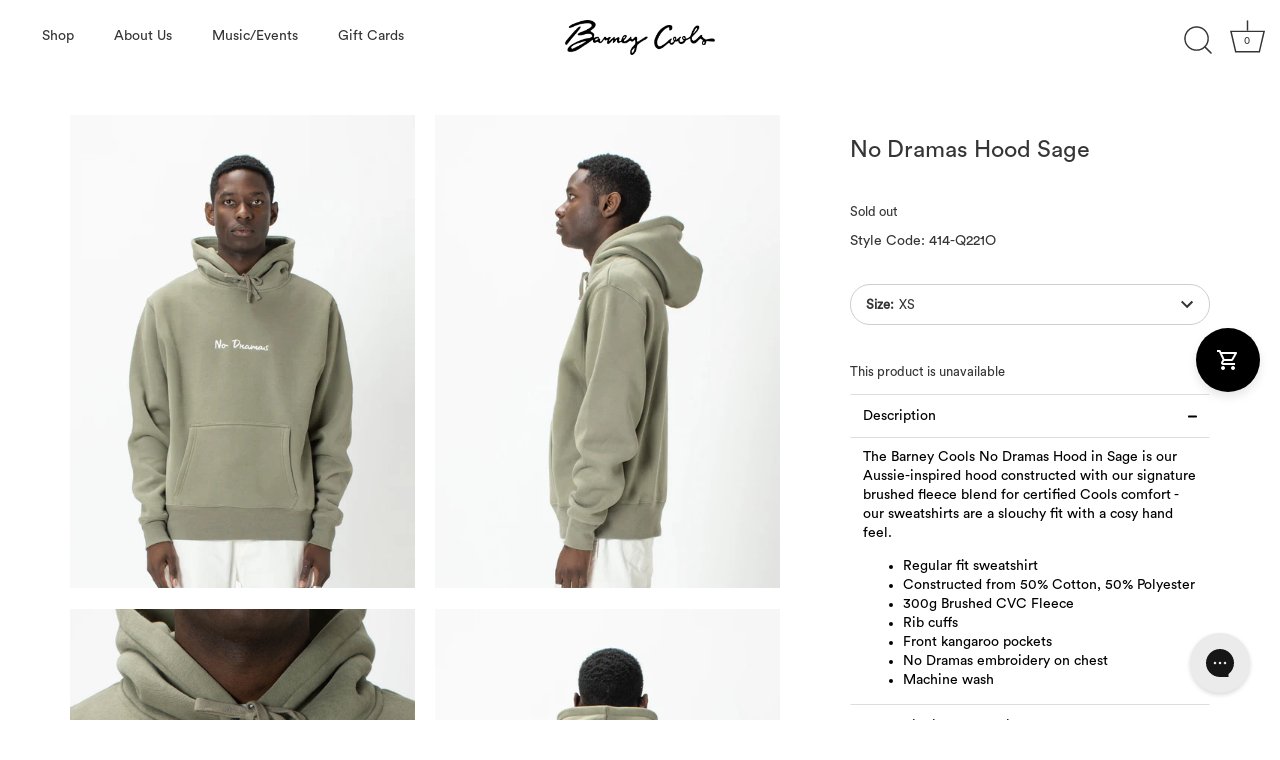

--- FILE ---
content_type: text/html; charset=utf-8
request_url: https://barneycools.com/en-intl/products/no-dramas-hood-sage
body_size: 80365
content:
<!doctype html>
<html class="no-js" lang="en">
<head>
  <!-- Showcase 5.0.5 -->

  <link rel="preload" href="//barneycools.com/cdn/shop/t/110/assets/styles.css?v=117946833814562365331767573547" as="style">

  <meta charset="utf-8" />
<meta name="viewport" content="width=device-width,initial-scale=1.0" />
<meta http-equiv="X-UA-Compatible" content="IE=edge">

<link rel="preconnect" href="https://cdn.shopify.com" crossorigin>
<link rel="preconnect" href="https://fonts.shopify.com" crossorigin>
<link rel="preconnect" href="https://monorail-edge.shopifysvc.com"><link rel="preload" as="font" href="//barneycools.com/cdn/fonts/abel/abel_n4.0254805ccf79872a96d53996a984f2b9039f9995.woff2" type="font/woff2" crossorigin><link rel="preload" as="font" href="//barneycools.com/cdn/fonts/abel/abel_n4.0254805ccf79872a96d53996a984f2b9039f9995.woff2" type="font/woff2" crossorigin><link rel="preload" as="font" href="//barneycools.com/cdn/fonts/bebas_neue/bebasneue_n4.135cdbcf397f167ca17d9c75224e0af26b4b4e55.woff2" type="font/woff2" crossorigin><link rel="preload" as="font" href="//barneycools.com/cdn/fonts/bebas_neue/bebasneue_n4.135cdbcf397f167ca17d9c75224e0af26b4b4e55.woff2" type="font/woff2" crossorigin><link rel="preload" href="//barneycools.com/cdn/shop/t/110/assets/vendor.js?v=141854771668943704401759899143" as="script">
<link rel="preload" href="//barneycools.com/cdn/shop/t/110/assets/theme.js?v=164527344553757863421759899143" as="script"><link rel="canonical" href="https://barneycools.com/en-intl/products/no-dramas-hood-sage" /><link rel="shortcut icon" href="//barneycools.com/cdn/shop/files/B.Cools_fav.png?v=1762135468" type="image/png" /><meta name="description" content="Buy the No Dramas Hood Sage online at www.BarneyCools.com and receive free shipping* worldwide. (min order. $75 AU / $100 RoW)">
<meta name="theme-color" content="#eaaa9e">
  <script>!function(i,n,s,t,a,u,d){i.InstantConfig=i.InstantConfig||{},i.InstantConfig.siteId='site_RQKXRuaKnnZ8zUahoZKv6MGs',i.InstantConfig.customerEmail='',i.InstantConfig.platform='SHOPIFY',d=i.InstantJS=i.InstantJS||{},d.trackQueue=[],d.track=function(){d.trackQueue.push(arguments)},u=n.createElement(s),u.async=!0,u.src=t,a=n.getElementsByTagName(s)[0],a.parentNode.insertBefore(u,a)}(window,document,'script','https://js.instant.one/v1/instant.min.js');</script>
  <title>
    No Dramas Hood Sage &ndash; Barney Cools
  </title>

  <meta property="og:site_name" content="Barney Cools">
<meta property="og:url" content="https://barneycools.com/en-intl/products/no-dramas-hood-sage">
<meta property="og:title" content="No Dramas Hood Sage">
<meta property="og:type" content="product">
<meta property="og:description" content="Buy the No Dramas Hood Sage online at www.BarneyCools.com and receive free shipping* worldwide. (min order. $75 AU / $100 RoW)"><meta property="og:image" content="http://barneycools.com/cdn/shop/products/BARNEYCOOLSNODRAMASHOODSAGE-0_1200x1200.jpg?v=1623760798">
  <meta property="og:image:secure_url" content="https://barneycools.com/cdn/shop/products/BARNEYCOOLSNODRAMASHOODSAGE-0_1200x1200.jpg?v=1623760798">
  <meta property="og:image:width" content="1600">
  <meta property="og:image:height" content="2196"><meta property="og:price:amount" content="99.00">
  <meta property="og:price:currency" content="USD"><meta name="twitter:card" content="summary_large_image">
<meta name="twitter:title" content="No Dramas Hood Sage">
<meta name="twitter:description" content="Buy the No Dramas Hood Sage online at www.BarneyCools.com and receive free shipping* worldwide. (min order. $75 AU / $100 RoW)">


  <style data-shopify>
    :root {
      --viewport-height: 100vh;
      --viewport-height-first-section: 100vh;
    }
  </style>

  <link href="//barneycools.com/cdn/shop/t/110/assets/styles.css?v=117946833814562365331767573547" rel="stylesheet" type="text/css" media="all" />

  
  <script>window.performance && window.performance.mark && window.performance.mark('shopify.content_for_header.start');</script><meta name="google-site-verification" content="ZibDavMnjs50nMSMDNXZMJ-zCl74s9xx5RMRq1W21D8">
<meta name="facebook-domain-verification" content="o5o26bccnqemz2ctpqb2fg96g82kjo">
<meta name="facebook-domain-verification" content="tbe7o3h23pqicxz62vm98kjx3ceea3">
<meta name="facebook-domain-verification" content="nz1s5q804s4vj0cgjwb4iohli9rvl3">
<meta id="shopify-digital-wallet" name="shopify-digital-wallet" content="/2608103476/digital_wallets/dialog">
<meta name="shopify-checkout-api-token" content="ca9808c820f94547b32b038d756151d5">
<meta id="in-context-paypal-metadata" data-shop-id="2608103476" data-venmo-supported="false" data-environment="production" data-locale="en_US" data-paypal-v4="true" data-currency="USD">
<link rel="alternate" hreflang="x-default" href="https://barneycools.com/products/no-dramas-hood-sage">
<link rel="alternate" hreflang="en-AC" href="https://barneycools.com/en-intl/products/no-dramas-hood-sage">
<link rel="alternate" hreflang="en-AD" href="https://barneycools.com/en-intl/products/no-dramas-hood-sage">
<link rel="alternate" hreflang="en-AE" href="https://barneycools.com/en-intl/products/no-dramas-hood-sage">
<link rel="alternate" hreflang="en-AF" href="https://barneycools.com/en-intl/products/no-dramas-hood-sage">
<link rel="alternate" hreflang="en-AG" href="https://barneycools.com/en-intl/products/no-dramas-hood-sage">
<link rel="alternate" hreflang="en-AI" href="https://barneycools.com/en-intl/products/no-dramas-hood-sage">
<link rel="alternate" hreflang="en-AL" href="https://barneycools.com/en-intl/products/no-dramas-hood-sage">
<link rel="alternate" hreflang="en-AM" href="https://barneycools.com/en-intl/products/no-dramas-hood-sage">
<link rel="alternate" hreflang="en-AO" href="https://barneycools.com/en-intl/products/no-dramas-hood-sage">
<link rel="alternate" hreflang="en-AR" href="https://barneycools.com/en-intl/products/no-dramas-hood-sage">
<link rel="alternate" hreflang="en-AT" href="https://barneycools.com/en-intl/products/no-dramas-hood-sage">
<link rel="alternate" hreflang="en-AW" href="https://barneycools.com/en-intl/products/no-dramas-hood-sage">
<link rel="alternate" hreflang="en-AX" href="https://barneycools.com/en-intl/products/no-dramas-hood-sage">
<link rel="alternate" hreflang="en-AZ" href="https://barneycools.com/en-intl/products/no-dramas-hood-sage">
<link rel="alternate" hreflang="en-BA" href="https://barneycools.com/en-intl/products/no-dramas-hood-sage">
<link rel="alternate" hreflang="en-BB" href="https://barneycools.com/en-intl/products/no-dramas-hood-sage">
<link rel="alternate" hreflang="en-BD" href="https://barneycools.com/en-intl/products/no-dramas-hood-sage">
<link rel="alternate" hreflang="en-BE" href="https://barneycools.com/en-intl/products/no-dramas-hood-sage">
<link rel="alternate" hreflang="en-BF" href="https://barneycools.com/en-intl/products/no-dramas-hood-sage">
<link rel="alternate" hreflang="en-BG" href="https://barneycools.com/en-intl/products/no-dramas-hood-sage">
<link rel="alternate" hreflang="en-BH" href="https://barneycools.com/en-intl/products/no-dramas-hood-sage">
<link rel="alternate" hreflang="en-BI" href="https://barneycools.com/en-intl/products/no-dramas-hood-sage">
<link rel="alternate" hreflang="en-BJ" href="https://barneycools.com/en-intl/products/no-dramas-hood-sage">
<link rel="alternate" hreflang="en-BL" href="https://barneycools.com/en-intl/products/no-dramas-hood-sage">
<link rel="alternate" hreflang="en-BM" href="https://barneycools.com/en-intl/products/no-dramas-hood-sage">
<link rel="alternate" hreflang="en-BN" href="https://barneycools.com/en-intl/products/no-dramas-hood-sage">
<link rel="alternate" hreflang="en-BO" href="https://barneycools.com/en-intl/products/no-dramas-hood-sage">
<link rel="alternate" hreflang="en-BQ" href="https://barneycools.com/en-intl/products/no-dramas-hood-sage">
<link rel="alternate" hreflang="en-BR" href="https://barneycools.com/en-intl/products/no-dramas-hood-sage">
<link rel="alternate" hreflang="en-BS" href="https://barneycools.com/en-intl/products/no-dramas-hood-sage">
<link rel="alternate" hreflang="en-BT" href="https://barneycools.com/en-intl/products/no-dramas-hood-sage">
<link rel="alternate" hreflang="en-BW" href="https://barneycools.com/en-intl/products/no-dramas-hood-sage">
<link rel="alternate" hreflang="en-BY" href="https://barneycools.com/en-intl/products/no-dramas-hood-sage">
<link rel="alternate" hreflang="en-BZ" href="https://barneycools.com/en-intl/products/no-dramas-hood-sage">
<link rel="alternate" hreflang="en-CC" href="https://barneycools.com/en-intl/products/no-dramas-hood-sage">
<link rel="alternate" hreflang="en-CD" href="https://barneycools.com/en-intl/products/no-dramas-hood-sage">
<link rel="alternate" hreflang="en-CF" href="https://barneycools.com/en-intl/products/no-dramas-hood-sage">
<link rel="alternate" hreflang="en-CG" href="https://barneycools.com/en-intl/products/no-dramas-hood-sage">
<link rel="alternate" hreflang="en-CH" href="https://barneycools.com/en-intl/products/no-dramas-hood-sage">
<link rel="alternate" hreflang="en-CI" href="https://barneycools.com/en-intl/products/no-dramas-hood-sage">
<link rel="alternate" hreflang="en-CK" href="https://barneycools.com/en-intl/products/no-dramas-hood-sage">
<link rel="alternate" hreflang="en-CL" href="https://barneycools.com/en-intl/products/no-dramas-hood-sage">
<link rel="alternate" hreflang="en-CM" href="https://barneycools.com/en-intl/products/no-dramas-hood-sage">
<link rel="alternate" hreflang="en-CN" href="https://barneycools.com/en-intl/products/no-dramas-hood-sage">
<link rel="alternate" hreflang="en-CO" href="https://barneycools.com/en-intl/products/no-dramas-hood-sage">
<link rel="alternate" hreflang="en-CR" href="https://barneycools.com/en-intl/products/no-dramas-hood-sage">
<link rel="alternate" hreflang="en-CV" href="https://barneycools.com/en-intl/products/no-dramas-hood-sage">
<link rel="alternate" hreflang="en-CW" href="https://barneycools.com/en-intl/products/no-dramas-hood-sage">
<link rel="alternate" hreflang="en-CX" href="https://barneycools.com/en-intl/products/no-dramas-hood-sage">
<link rel="alternate" hreflang="en-CY" href="https://barneycools.com/en-intl/products/no-dramas-hood-sage">
<link rel="alternate" hreflang="en-CZ" href="https://barneycools.com/en-intl/products/no-dramas-hood-sage">
<link rel="alternate" hreflang="en-DE" href="https://barneycools.com/en-intl/products/no-dramas-hood-sage">
<link rel="alternate" hreflang="en-DJ" href="https://barneycools.com/en-intl/products/no-dramas-hood-sage">
<link rel="alternate" hreflang="en-DK" href="https://barneycools.com/en-intl/products/no-dramas-hood-sage">
<link rel="alternate" hreflang="en-DM" href="https://barneycools.com/en-intl/products/no-dramas-hood-sage">
<link rel="alternate" hreflang="en-DO" href="https://barneycools.com/en-intl/products/no-dramas-hood-sage">
<link rel="alternate" hreflang="en-DZ" href="https://barneycools.com/en-intl/products/no-dramas-hood-sage">
<link rel="alternate" hreflang="en-EC" href="https://barneycools.com/en-intl/products/no-dramas-hood-sage">
<link rel="alternate" hreflang="en-EE" href="https://barneycools.com/en-intl/products/no-dramas-hood-sage">
<link rel="alternate" hreflang="en-EG" href="https://barneycools.com/en-intl/products/no-dramas-hood-sage">
<link rel="alternate" hreflang="en-EH" href="https://barneycools.com/en-intl/products/no-dramas-hood-sage">
<link rel="alternate" hreflang="en-ER" href="https://barneycools.com/en-intl/products/no-dramas-hood-sage">
<link rel="alternate" hreflang="en-ES" href="https://barneycools.com/en-intl/products/no-dramas-hood-sage">
<link rel="alternate" hreflang="en-ET" href="https://barneycools.com/en-intl/products/no-dramas-hood-sage">
<link rel="alternate" hreflang="en-FI" href="https://barneycools.com/en-intl/products/no-dramas-hood-sage">
<link rel="alternate" hreflang="en-FJ" href="https://barneycools.com/en-intl/products/no-dramas-hood-sage">
<link rel="alternate" hreflang="en-FK" href="https://barneycools.com/en-intl/products/no-dramas-hood-sage">
<link rel="alternate" hreflang="en-FO" href="https://barneycools.com/en-intl/products/no-dramas-hood-sage">
<link rel="alternate" hreflang="en-FR" href="https://barneycools.com/en-intl/products/no-dramas-hood-sage">
<link rel="alternate" hreflang="en-GA" href="https://barneycools.com/en-intl/products/no-dramas-hood-sage">
<link rel="alternate" hreflang="en-GB" href="https://barneycools.com/en-intl/products/no-dramas-hood-sage">
<link rel="alternate" hreflang="en-GD" href="https://barneycools.com/en-intl/products/no-dramas-hood-sage">
<link rel="alternate" hreflang="en-GE" href="https://barneycools.com/en-intl/products/no-dramas-hood-sage">
<link rel="alternate" hreflang="en-GF" href="https://barneycools.com/en-intl/products/no-dramas-hood-sage">
<link rel="alternate" hreflang="en-GG" href="https://barneycools.com/en-intl/products/no-dramas-hood-sage">
<link rel="alternate" hreflang="en-GH" href="https://barneycools.com/en-intl/products/no-dramas-hood-sage">
<link rel="alternate" hreflang="en-GI" href="https://barneycools.com/en-intl/products/no-dramas-hood-sage">
<link rel="alternate" hreflang="en-GL" href="https://barneycools.com/en-intl/products/no-dramas-hood-sage">
<link rel="alternate" hreflang="en-GM" href="https://barneycools.com/en-intl/products/no-dramas-hood-sage">
<link rel="alternate" hreflang="en-GN" href="https://barneycools.com/en-intl/products/no-dramas-hood-sage">
<link rel="alternate" hreflang="en-GP" href="https://barneycools.com/en-intl/products/no-dramas-hood-sage">
<link rel="alternate" hreflang="en-GQ" href="https://barneycools.com/en-intl/products/no-dramas-hood-sage">
<link rel="alternate" hreflang="en-GR" href="https://barneycools.com/en-intl/products/no-dramas-hood-sage">
<link rel="alternate" hreflang="en-GS" href="https://barneycools.com/en-intl/products/no-dramas-hood-sage">
<link rel="alternate" hreflang="en-GT" href="https://barneycools.com/en-intl/products/no-dramas-hood-sage">
<link rel="alternate" hreflang="en-GW" href="https://barneycools.com/en-intl/products/no-dramas-hood-sage">
<link rel="alternate" hreflang="en-GY" href="https://barneycools.com/en-intl/products/no-dramas-hood-sage">
<link rel="alternate" hreflang="en-HK" href="https://barneycools.com/en-intl/products/no-dramas-hood-sage">
<link rel="alternate" hreflang="en-HN" href="https://barneycools.com/en-intl/products/no-dramas-hood-sage">
<link rel="alternate" hreflang="en-HR" href="https://barneycools.com/en-intl/products/no-dramas-hood-sage">
<link rel="alternate" hreflang="en-HT" href="https://barneycools.com/en-intl/products/no-dramas-hood-sage">
<link rel="alternate" hreflang="en-HU" href="https://barneycools.com/en-intl/products/no-dramas-hood-sage">
<link rel="alternate" hreflang="en-ID" href="https://barneycools.com/en-intl/products/no-dramas-hood-sage">
<link rel="alternate" hreflang="en-IE" href="https://barneycools.com/en-intl/products/no-dramas-hood-sage">
<link rel="alternate" hreflang="en-IL" href="https://barneycools.com/en-intl/products/no-dramas-hood-sage">
<link rel="alternate" hreflang="en-IM" href="https://barneycools.com/en-intl/products/no-dramas-hood-sage">
<link rel="alternate" hreflang="en-IN" href="https://barneycools.com/en-intl/products/no-dramas-hood-sage">
<link rel="alternate" hreflang="en-IO" href="https://barneycools.com/en-intl/products/no-dramas-hood-sage">
<link rel="alternate" hreflang="en-IQ" href="https://barneycools.com/en-intl/products/no-dramas-hood-sage">
<link rel="alternate" hreflang="en-IS" href="https://barneycools.com/en-intl/products/no-dramas-hood-sage">
<link rel="alternate" hreflang="en-IT" href="https://barneycools.com/en-intl/products/no-dramas-hood-sage">
<link rel="alternate" hreflang="en-JE" href="https://barneycools.com/en-intl/products/no-dramas-hood-sage">
<link rel="alternate" hreflang="en-JM" href="https://barneycools.com/en-intl/products/no-dramas-hood-sage">
<link rel="alternate" hreflang="en-JO" href="https://barneycools.com/en-intl/products/no-dramas-hood-sage">
<link rel="alternate" hreflang="en-JP" href="https://barneycools.com/en-intl/products/no-dramas-hood-sage">
<link rel="alternate" hreflang="en-KE" href="https://barneycools.com/en-intl/products/no-dramas-hood-sage">
<link rel="alternate" hreflang="en-KG" href="https://barneycools.com/en-intl/products/no-dramas-hood-sage">
<link rel="alternate" hreflang="en-KH" href="https://barneycools.com/en-intl/products/no-dramas-hood-sage">
<link rel="alternate" hreflang="en-KI" href="https://barneycools.com/en-intl/products/no-dramas-hood-sage">
<link rel="alternate" hreflang="en-KM" href="https://barneycools.com/en-intl/products/no-dramas-hood-sage">
<link rel="alternate" hreflang="en-KN" href="https://barneycools.com/en-intl/products/no-dramas-hood-sage">
<link rel="alternate" hreflang="en-KR" href="https://barneycools.com/en-intl/products/no-dramas-hood-sage">
<link rel="alternate" hreflang="en-KW" href="https://barneycools.com/en-intl/products/no-dramas-hood-sage">
<link rel="alternate" hreflang="en-KY" href="https://barneycools.com/en-intl/products/no-dramas-hood-sage">
<link rel="alternate" hreflang="en-KZ" href="https://barneycools.com/en-intl/products/no-dramas-hood-sage">
<link rel="alternate" hreflang="en-LA" href="https://barneycools.com/en-intl/products/no-dramas-hood-sage">
<link rel="alternate" hreflang="en-LB" href="https://barneycools.com/en-intl/products/no-dramas-hood-sage">
<link rel="alternate" hreflang="en-LC" href="https://barneycools.com/en-intl/products/no-dramas-hood-sage">
<link rel="alternate" hreflang="en-LI" href="https://barneycools.com/en-intl/products/no-dramas-hood-sage">
<link rel="alternate" hreflang="en-LK" href="https://barneycools.com/en-intl/products/no-dramas-hood-sage">
<link rel="alternate" hreflang="en-LR" href="https://barneycools.com/en-intl/products/no-dramas-hood-sage">
<link rel="alternate" hreflang="en-LS" href="https://barneycools.com/en-intl/products/no-dramas-hood-sage">
<link rel="alternate" hreflang="en-LT" href="https://barneycools.com/en-intl/products/no-dramas-hood-sage">
<link rel="alternate" hreflang="en-LU" href="https://barneycools.com/en-intl/products/no-dramas-hood-sage">
<link rel="alternate" hreflang="en-LV" href="https://barneycools.com/en-intl/products/no-dramas-hood-sage">
<link rel="alternate" hreflang="en-LY" href="https://barneycools.com/en-intl/products/no-dramas-hood-sage">
<link rel="alternate" hreflang="en-MA" href="https://barneycools.com/en-intl/products/no-dramas-hood-sage">
<link rel="alternate" hreflang="en-MC" href="https://barneycools.com/en-intl/products/no-dramas-hood-sage">
<link rel="alternate" hreflang="en-MD" href="https://barneycools.com/en-intl/products/no-dramas-hood-sage">
<link rel="alternate" hreflang="en-ME" href="https://barneycools.com/en-intl/products/no-dramas-hood-sage">
<link rel="alternate" hreflang="en-MF" href="https://barneycools.com/en-intl/products/no-dramas-hood-sage">
<link rel="alternate" hreflang="en-MG" href="https://barneycools.com/en-intl/products/no-dramas-hood-sage">
<link rel="alternate" hreflang="en-MK" href="https://barneycools.com/en-intl/products/no-dramas-hood-sage">
<link rel="alternate" hreflang="en-ML" href="https://barneycools.com/en-intl/products/no-dramas-hood-sage">
<link rel="alternate" hreflang="en-MM" href="https://barneycools.com/en-intl/products/no-dramas-hood-sage">
<link rel="alternate" hreflang="en-MN" href="https://barneycools.com/en-intl/products/no-dramas-hood-sage">
<link rel="alternate" hreflang="en-MO" href="https://barneycools.com/en-intl/products/no-dramas-hood-sage">
<link rel="alternate" hreflang="en-MQ" href="https://barneycools.com/en-intl/products/no-dramas-hood-sage">
<link rel="alternate" hreflang="en-MR" href="https://barneycools.com/en-intl/products/no-dramas-hood-sage">
<link rel="alternate" hreflang="en-MS" href="https://barneycools.com/en-intl/products/no-dramas-hood-sage">
<link rel="alternate" hreflang="en-MT" href="https://barneycools.com/en-intl/products/no-dramas-hood-sage">
<link rel="alternate" hreflang="en-MU" href="https://barneycools.com/en-intl/products/no-dramas-hood-sage">
<link rel="alternate" hreflang="en-MV" href="https://barneycools.com/en-intl/products/no-dramas-hood-sage">
<link rel="alternate" hreflang="en-MW" href="https://barneycools.com/en-intl/products/no-dramas-hood-sage">
<link rel="alternate" hreflang="en-MX" href="https://barneycools.com/en-intl/products/no-dramas-hood-sage">
<link rel="alternate" hreflang="en-MY" href="https://barneycools.com/en-intl/products/no-dramas-hood-sage">
<link rel="alternate" hreflang="en-MZ" href="https://barneycools.com/en-intl/products/no-dramas-hood-sage">
<link rel="alternate" hreflang="en-NA" href="https://barneycools.com/en-intl/products/no-dramas-hood-sage">
<link rel="alternate" hreflang="en-NC" href="https://barneycools.com/en-intl/products/no-dramas-hood-sage">
<link rel="alternate" hreflang="en-NE" href="https://barneycools.com/en-intl/products/no-dramas-hood-sage">
<link rel="alternate" hreflang="en-NF" href="https://barneycools.com/en-intl/products/no-dramas-hood-sage">
<link rel="alternate" hreflang="en-NG" href="https://barneycools.com/en-intl/products/no-dramas-hood-sage">
<link rel="alternate" hreflang="en-NI" href="https://barneycools.com/en-intl/products/no-dramas-hood-sage">
<link rel="alternate" hreflang="en-NL" href="https://barneycools.com/en-intl/products/no-dramas-hood-sage">
<link rel="alternate" hreflang="en-NO" href="https://barneycools.com/en-intl/products/no-dramas-hood-sage">
<link rel="alternate" hreflang="en-NP" href="https://barneycools.com/en-intl/products/no-dramas-hood-sage">
<link rel="alternate" hreflang="en-NR" href="https://barneycools.com/en-intl/products/no-dramas-hood-sage">
<link rel="alternate" hreflang="en-NU" href="https://barneycools.com/en-intl/products/no-dramas-hood-sage">
<link rel="alternate" hreflang="en-OM" href="https://barneycools.com/en-intl/products/no-dramas-hood-sage">
<link rel="alternate" hreflang="en-PA" href="https://barneycools.com/en-intl/products/no-dramas-hood-sage">
<link rel="alternate" hreflang="en-PE" href="https://barneycools.com/en-intl/products/no-dramas-hood-sage">
<link rel="alternate" hreflang="en-PF" href="https://barneycools.com/en-intl/products/no-dramas-hood-sage">
<link rel="alternate" hreflang="en-PG" href="https://barneycools.com/en-intl/products/no-dramas-hood-sage">
<link rel="alternate" hreflang="en-PH" href="https://barneycools.com/en-intl/products/no-dramas-hood-sage">
<link rel="alternate" hreflang="en-PK" href="https://barneycools.com/en-intl/products/no-dramas-hood-sage">
<link rel="alternate" hreflang="en-PL" href="https://barneycools.com/en-intl/products/no-dramas-hood-sage">
<link rel="alternate" hreflang="en-PM" href="https://barneycools.com/en-intl/products/no-dramas-hood-sage">
<link rel="alternate" hreflang="en-PN" href="https://barneycools.com/en-intl/products/no-dramas-hood-sage">
<link rel="alternate" hreflang="en-PS" href="https://barneycools.com/en-intl/products/no-dramas-hood-sage">
<link rel="alternate" hreflang="en-PT" href="https://barneycools.com/en-intl/products/no-dramas-hood-sage">
<link rel="alternate" hreflang="en-PY" href="https://barneycools.com/en-intl/products/no-dramas-hood-sage">
<link rel="alternate" hreflang="en-QA" href="https://barneycools.com/en-intl/products/no-dramas-hood-sage">
<link rel="alternate" hreflang="en-RE" href="https://barneycools.com/en-intl/products/no-dramas-hood-sage">
<link rel="alternate" hreflang="en-RO" href="https://barneycools.com/en-intl/products/no-dramas-hood-sage">
<link rel="alternate" hreflang="en-RS" href="https://barneycools.com/en-intl/products/no-dramas-hood-sage">
<link rel="alternate" hreflang="en-RU" href="https://barneycools.com/en-intl/products/no-dramas-hood-sage">
<link rel="alternate" hreflang="en-RW" href="https://barneycools.com/en-intl/products/no-dramas-hood-sage">
<link rel="alternate" hreflang="en-SA" href="https://barneycools.com/en-intl/products/no-dramas-hood-sage">
<link rel="alternate" hreflang="en-SB" href="https://barneycools.com/en-intl/products/no-dramas-hood-sage">
<link rel="alternate" hreflang="en-SC" href="https://barneycools.com/en-intl/products/no-dramas-hood-sage">
<link rel="alternate" hreflang="en-SD" href="https://barneycools.com/en-intl/products/no-dramas-hood-sage">
<link rel="alternate" hreflang="en-SE" href="https://barneycools.com/en-intl/products/no-dramas-hood-sage">
<link rel="alternate" hreflang="en-SG" href="https://barneycools.com/en-intl/products/no-dramas-hood-sage">
<link rel="alternate" hreflang="en-SH" href="https://barneycools.com/en-intl/products/no-dramas-hood-sage">
<link rel="alternate" hreflang="en-SI" href="https://barneycools.com/en-intl/products/no-dramas-hood-sage">
<link rel="alternate" hreflang="en-SJ" href="https://barneycools.com/en-intl/products/no-dramas-hood-sage">
<link rel="alternate" hreflang="en-SK" href="https://barneycools.com/en-intl/products/no-dramas-hood-sage">
<link rel="alternate" hreflang="en-SL" href="https://barneycools.com/en-intl/products/no-dramas-hood-sage">
<link rel="alternate" hreflang="en-SM" href="https://barneycools.com/en-intl/products/no-dramas-hood-sage">
<link rel="alternate" hreflang="en-SN" href="https://barneycools.com/en-intl/products/no-dramas-hood-sage">
<link rel="alternate" hreflang="en-SO" href="https://barneycools.com/en-intl/products/no-dramas-hood-sage">
<link rel="alternate" hreflang="en-SR" href="https://barneycools.com/en-intl/products/no-dramas-hood-sage">
<link rel="alternate" hreflang="en-SS" href="https://barneycools.com/en-intl/products/no-dramas-hood-sage">
<link rel="alternate" hreflang="en-ST" href="https://barneycools.com/en-intl/products/no-dramas-hood-sage">
<link rel="alternate" hreflang="en-SV" href="https://barneycools.com/en-intl/products/no-dramas-hood-sage">
<link rel="alternate" hreflang="en-SX" href="https://barneycools.com/en-intl/products/no-dramas-hood-sage">
<link rel="alternate" hreflang="en-SZ" href="https://barneycools.com/en-intl/products/no-dramas-hood-sage">
<link rel="alternate" hreflang="en-TA" href="https://barneycools.com/en-intl/products/no-dramas-hood-sage">
<link rel="alternate" hreflang="en-TC" href="https://barneycools.com/en-intl/products/no-dramas-hood-sage">
<link rel="alternate" hreflang="en-TD" href="https://barneycools.com/en-intl/products/no-dramas-hood-sage">
<link rel="alternate" hreflang="en-TF" href="https://barneycools.com/en-intl/products/no-dramas-hood-sage">
<link rel="alternate" hreflang="en-TG" href="https://barneycools.com/en-intl/products/no-dramas-hood-sage">
<link rel="alternate" hreflang="en-TH" href="https://barneycools.com/en-intl/products/no-dramas-hood-sage">
<link rel="alternate" hreflang="en-TJ" href="https://barneycools.com/en-intl/products/no-dramas-hood-sage">
<link rel="alternate" hreflang="en-TK" href="https://barneycools.com/en-intl/products/no-dramas-hood-sage">
<link rel="alternate" hreflang="en-TL" href="https://barneycools.com/en-intl/products/no-dramas-hood-sage">
<link rel="alternate" hreflang="en-TM" href="https://barneycools.com/en-intl/products/no-dramas-hood-sage">
<link rel="alternate" hreflang="en-TN" href="https://barneycools.com/en-intl/products/no-dramas-hood-sage">
<link rel="alternate" hreflang="en-TO" href="https://barneycools.com/en-intl/products/no-dramas-hood-sage">
<link rel="alternate" hreflang="en-TR" href="https://barneycools.com/en-intl/products/no-dramas-hood-sage">
<link rel="alternate" hreflang="en-TT" href="https://barneycools.com/en-intl/products/no-dramas-hood-sage">
<link rel="alternate" hreflang="en-TV" href="https://barneycools.com/en-intl/products/no-dramas-hood-sage">
<link rel="alternate" hreflang="en-TW" href="https://barneycools.com/en-intl/products/no-dramas-hood-sage">
<link rel="alternate" hreflang="en-TZ" href="https://barneycools.com/en-intl/products/no-dramas-hood-sage">
<link rel="alternate" hreflang="en-UA" href="https://barneycools.com/en-intl/products/no-dramas-hood-sage">
<link rel="alternate" hreflang="en-UG" href="https://barneycools.com/en-intl/products/no-dramas-hood-sage">
<link rel="alternate" hreflang="en-UM" href="https://barneycools.com/en-intl/products/no-dramas-hood-sage">
<link rel="alternate" hreflang="en-UY" href="https://barneycools.com/en-intl/products/no-dramas-hood-sage">
<link rel="alternate" hreflang="en-UZ" href="https://barneycools.com/en-intl/products/no-dramas-hood-sage">
<link rel="alternate" hreflang="en-VA" href="https://barneycools.com/en-intl/products/no-dramas-hood-sage">
<link rel="alternate" hreflang="en-VC" href="https://barneycools.com/en-intl/products/no-dramas-hood-sage">
<link rel="alternate" hreflang="en-VE" href="https://barneycools.com/en-intl/products/no-dramas-hood-sage">
<link rel="alternate" hreflang="en-VG" href="https://barneycools.com/en-intl/products/no-dramas-hood-sage">
<link rel="alternate" hreflang="en-VN" href="https://barneycools.com/en-intl/products/no-dramas-hood-sage">
<link rel="alternate" hreflang="en-VU" href="https://barneycools.com/en-intl/products/no-dramas-hood-sage">
<link rel="alternate" hreflang="en-WF" href="https://barneycools.com/en-intl/products/no-dramas-hood-sage">
<link rel="alternate" hreflang="en-WS" href="https://barneycools.com/en-intl/products/no-dramas-hood-sage">
<link rel="alternate" hreflang="en-XK" href="https://barneycools.com/en-intl/products/no-dramas-hood-sage">
<link rel="alternate" hreflang="en-YE" href="https://barneycools.com/en-intl/products/no-dramas-hood-sage">
<link rel="alternate" hreflang="en-YT" href="https://barneycools.com/en-intl/products/no-dramas-hood-sage">
<link rel="alternate" hreflang="en-ZA" href="https://barneycools.com/en-intl/products/no-dramas-hood-sage">
<link rel="alternate" hreflang="en-ZM" href="https://barneycools.com/en-intl/products/no-dramas-hood-sage">
<link rel="alternate" hreflang="en-ZW" href="https://barneycools.com/en-intl/products/no-dramas-hood-sage">
<link rel="alternate" hreflang="en-AU" href="https://barneycools.com/products/no-dramas-hood-sage">
<link rel="alternate" type="application/json+oembed" href="https://barneycools.com/en-intl/products/no-dramas-hood-sage.oembed">
<script async="async" src="/checkouts/internal/preloads.js?locale=en-BM"></script>
<link rel="preconnect" href="https://shop.app" crossorigin="anonymous">
<script async="async" src="https://shop.app/checkouts/internal/preloads.js?locale=en-BM&shop_id=2608103476" crossorigin="anonymous"></script>
<script id="apple-pay-shop-capabilities" type="application/json">{"shopId":2608103476,"countryCode":"AU","currencyCode":"USD","merchantCapabilities":["supports3DS"],"merchantId":"gid:\/\/shopify\/Shop\/2608103476","merchantName":"Barney Cools","requiredBillingContactFields":["postalAddress","email","phone"],"requiredShippingContactFields":["postalAddress","email","phone"],"shippingType":"shipping","supportedNetworks":["visa","masterCard","amex","jcb"],"total":{"type":"pending","label":"Barney Cools","amount":"1.00"},"shopifyPaymentsEnabled":true,"supportsSubscriptions":true}</script>
<script id="shopify-features" type="application/json">{"accessToken":"ca9808c820f94547b32b038d756151d5","betas":["rich-media-storefront-analytics"],"domain":"barneycools.com","predictiveSearch":true,"shopId":2608103476,"locale":"en"}</script>
<script>var Shopify = Shopify || {};
Shopify.shop = "barneycools.myshopify.com";
Shopify.locale = "en";
Shopify.currency = {"active":"USD","rate":"1.0"};
Shopify.country = "BM";
Shopify.theme = {"name":"Showcase Relaunch (Production 8.10.26)","id":143169749070,"schema_name":"Showcase","schema_version":"5.0.5","theme_store_id":677,"role":"main"};
Shopify.theme.handle = "null";
Shopify.theme.style = {"id":null,"handle":null};
Shopify.cdnHost = "barneycools.com/cdn";
Shopify.routes = Shopify.routes || {};
Shopify.routes.root = "/en-intl/";</script>
<script type="module">!function(o){(o.Shopify=o.Shopify||{}).modules=!0}(window);</script>
<script>!function(o){function n(){var o=[];function n(){o.push(Array.prototype.slice.apply(arguments))}return n.q=o,n}var t=o.Shopify=o.Shopify||{};t.loadFeatures=n(),t.autoloadFeatures=n()}(window);</script>
<script>
  window.ShopifyPay = window.ShopifyPay || {};
  window.ShopifyPay.apiHost = "shop.app\/pay";
  window.ShopifyPay.redirectState = null;
</script>
<script id="shop-js-analytics" type="application/json">{"pageType":"product"}</script>
<script defer="defer" async type="module" src="//barneycools.com/cdn/shopifycloud/shop-js/modules/v2/client.init-shop-cart-sync_IZsNAliE.en.esm.js"></script>
<script defer="defer" async type="module" src="//barneycools.com/cdn/shopifycloud/shop-js/modules/v2/chunk.common_0OUaOowp.esm.js"></script>
<script type="module">
  await import("//barneycools.com/cdn/shopifycloud/shop-js/modules/v2/client.init-shop-cart-sync_IZsNAliE.en.esm.js");
await import("//barneycools.com/cdn/shopifycloud/shop-js/modules/v2/chunk.common_0OUaOowp.esm.js");

  window.Shopify.SignInWithShop?.initShopCartSync?.({"fedCMEnabled":true,"windoidEnabled":true});

</script>
<script>
  window.Shopify = window.Shopify || {};
  if (!window.Shopify.featureAssets) window.Shopify.featureAssets = {};
  window.Shopify.featureAssets['shop-js'] = {"shop-cart-sync":["modules/v2/client.shop-cart-sync_DLOhI_0X.en.esm.js","modules/v2/chunk.common_0OUaOowp.esm.js"],"init-fed-cm":["modules/v2/client.init-fed-cm_C6YtU0w6.en.esm.js","modules/v2/chunk.common_0OUaOowp.esm.js"],"shop-button":["modules/v2/client.shop-button_BCMx7GTG.en.esm.js","modules/v2/chunk.common_0OUaOowp.esm.js"],"shop-cash-offers":["modules/v2/client.shop-cash-offers_BT26qb5j.en.esm.js","modules/v2/chunk.common_0OUaOowp.esm.js","modules/v2/chunk.modal_CGo_dVj3.esm.js"],"init-windoid":["modules/v2/client.init-windoid_B9PkRMql.en.esm.js","modules/v2/chunk.common_0OUaOowp.esm.js"],"init-shop-email-lookup-coordinator":["modules/v2/client.init-shop-email-lookup-coordinator_DZkqjsbU.en.esm.js","modules/v2/chunk.common_0OUaOowp.esm.js"],"shop-toast-manager":["modules/v2/client.shop-toast-manager_Di2EnuM7.en.esm.js","modules/v2/chunk.common_0OUaOowp.esm.js"],"shop-login-button":["modules/v2/client.shop-login-button_BtqW_SIO.en.esm.js","modules/v2/chunk.common_0OUaOowp.esm.js","modules/v2/chunk.modal_CGo_dVj3.esm.js"],"avatar":["modules/v2/client.avatar_BTnouDA3.en.esm.js"],"pay-button":["modules/v2/client.pay-button_CWa-C9R1.en.esm.js","modules/v2/chunk.common_0OUaOowp.esm.js"],"init-shop-cart-sync":["modules/v2/client.init-shop-cart-sync_IZsNAliE.en.esm.js","modules/v2/chunk.common_0OUaOowp.esm.js"],"init-customer-accounts":["modules/v2/client.init-customer-accounts_DenGwJTU.en.esm.js","modules/v2/client.shop-login-button_BtqW_SIO.en.esm.js","modules/v2/chunk.common_0OUaOowp.esm.js","modules/v2/chunk.modal_CGo_dVj3.esm.js"],"init-shop-for-new-customer-accounts":["modules/v2/client.init-shop-for-new-customer-accounts_JdHXxpS9.en.esm.js","modules/v2/client.shop-login-button_BtqW_SIO.en.esm.js","modules/v2/chunk.common_0OUaOowp.esm.js","modules/v2/chunk.modal_CGo_dVj3.esm.js"],"init-customer-accounts-sign-up":["modules/v2/client.init-customer-accounts-sign-up_D6__K_p8.en.esm.js","modules/v2/client.shop-login-button_BtqW_SIO.en.esm.js","modules/v2/chunk.common_0OUaOowp.esm.js","modules/v2/chunk.modal_CGo_dVj3.esm.js"],"checkout-modal":["modules/v2/client.checkout-modal_C_ZQDY6s.en.esm.js","modules/v2/chunk.common_0OUaOowp.esm.js","modules/v2/chunk.modal_CGo_dVj3.esm.js"],"shop-follow-button":["modules/v2/client.shop-follow-button_XetIsj8l.en.esm.js","modules/v2/chunk.common_0OUaOowp.esm.js","modules/v2/chunk.modal_CGo_dVj3.esm.js"],"lead-capture":["modules/v2/client.lead-capture_DvA72MRN.en.esm.js","modules/v2/chunk.common_0OUaOowp.esm.js","modules/v2/chunk.modal_CGo_dVj3.esm.js"],"shop-login":["modules/v2/client.shop-login_ClXNxyh6.en.esm.js","modules/v2/chunk.common_0OUaOowp.esm.js","modules/v2/chunk.modal_CGo_dVj3.esm.js"],"payment-terms":["modules/v2/client.payment-terms_CNlwjfZz.en.esm.js","modules/v2/chunk.common_0OUaOowp.esm.js","modules/v2/chunk.modal_CGo_dVj3.esm.js"]};
</script>
<script>(function() {
  var isLoaded = false;
  function asyncLoad() {
    if (isLoaded) return;
    isLoaded = true;
    var urls = ["\/\/www.powr.io\/powr.js?powr-token=barneycools.myshopify.com\u0026external-type=shopify\u0026shop=barneycools.myshopify.com","https:\/\/app.kiwisizing.com\/web\/js\/dist\/kiwiSizing\/plugin\/SizingPlugin.prod.js?v=330\u0026shop=barneycools.myshopify.com","https:\/\/mpop.pxucdn.com\/apps.pixelunion.net\/scripts\/js\/countdown\/bundle.min.js?shop=barneycools.myshopify.com","https:\/\/cdn-bundler.nice-team.net\/app\/js\/bundler.js?shop=barneycools.myshopify.com","https:\/\/cdn.shopify.com\/s\/files\/1\/0026\/0810\/3476\/t\/39\/assets\/round_up.js?v=1620971662\u0026shop=barneycools.myshopify.com","https:\/\/cdn-loyalty.yotpo.com\/loader\/OgroLYQlLUlwrw1pUCZ5yg.js?shop=barneycools.myshopify.com","https:\/\/shopify.instantsearchplus.com\/js\/loader.js?v=2\u0026mode=shopify\u0026UUID=e53df172-a0a0-4a4c-8c60-9b5262d51c57\u0026store=2608103476\u0026shop=barneycools.myshopify.com","https:\/\/tools.luckyorange.com\/core\/lo.js?site-id=92ffc614\u0026shop=barneycools.myshopify.com","https:\/\/cdnig.addons.business\/embed\/cloud\/barneycools\/cziframeagent.js?v=212104101107\u0026token=pYjh222203LmZjZB\u0026shop=barneycools.myshopify.com","https:\/\/cdn.nfcube.com\/instafeed-232a62d8565084d9fbc7e8fcc07e58ff.js?shop=barneycools.myshopify.com","https:\/\/app.sizeswatch.com\/sizeswatch.js?shop=barneycools.myshopify.com","https:\/\/t.cfjump.com\/tag\/61275?shop=barneycools.myshopify.com","https:\/\/config.gorgias.chat\/bundle-loader\/01GYCBRZR0TF346WAA7HCE6ZYZ?source=shopify1click\u0026shop=barneycools.myshopify.com","\/\/cdn.shopify.com\/proxy\/f5afb80058d4d5af0881860af78137e046fc9317749bf6401e8c99fecb6304d1\/app.ilovebyob.com\/static\/shopify_app\/js\/cart.js?shop=barneycools.myshopify.com\u0026sp-cache-control=cHVibGljLCBtYXgtYWdlPTkwMA","https:\/\/static.ablestar.app\/link-manager\/404-tracker\/2608103476\/cbeb7804-23a8-4088-89f5-a929a07166d7.js?shop=barneycools.myshopify.com","https:\/\/d18eg7dreypte5.cloudfront.net\/browse-abandonment\/smsbump_timer.js?shop=barneycools.myshopify.com","https:\/\/d18eg7dreypte5.cloudfront.net\/scripts\/integrations\/subscription.js?shop=barneycools.myshopify.com","https:\/\/cdn.9gtb.com\/loader.js?g_cvt_id=e9f1d3e4-c66f-4b44-b6b4-0fe867cda958\u0026shop=barneycools.myshopify.com","https:\/\/cdn.shopify.com\/s\/files\/1\/0026\/0810\/3476\/t\/110\/assets\/instant-pixel-site_RQKXRuaKnnZ8zUahoZKv6MGs.js?v=1765846838\u0026shop=barneycools.myshopify.com"];
    for (var i = 0; i < urls.length; i++) {
      var s = document.createElement('script');
      s.type = 'text/javascript';
      s.async = true;
      s.src = urls[i];
      var x = document.getElementsByTagName('script')[0];
      x.parentNode.insertBefore(s, x);
    }
  };
  if(window.attachEvent) {
    window.attachEvent('onload', asyncLoad);
  } else {
    window.addEventListener('load', asyncLoad, false);
  }
})();</script>
<script id="__st">var __st={"a":2608103476,"offset":39600,"reqid":"bfb7db8f-0e8f-4468-b251-6e9ebab7c451-1768422267","pageurl":"barneycools.com\/en-intl\/products\/no-dramas-hood-sage","u":"5371474f2126","p":"product","rtyp":"product","rid":6609640423502};</script>
<script>window.ShopifyPaypalV4VisibilityTracking = true;</script>
<script id="captcha-bootstrap">!function(){'use strict';const t='contact',e='account',n='new_comment',o=[[t,t],['blogs',n],['comments',n],[t,'customer']],c=[[e,'customer_login'],[e,'guest_login'],[e,'recover_customer_password'],[e,'create_customer']],r=t=>t.map((([t,e])=>`form[action*='/${t}']:not([data-nocaptcha='true']) input[name='form_type'][value='${e}']`)).join(','),a=t=>()=>t?[...document.querySelectorAll(t)].map((t=>t.form)):[];function s(){const t=[...o],e=r(t);return a(e)}const i='password',u='form_key',d=['recaptcha-v3-token','g-recaptcha-response','h-captcha-response',i],f=()=>{try{return window.sessionStorage}catch{return}},m='__shopify_v',_=t=>t.elements[u];function p(t,e,n=!1){try{const o=window.sessionStorage,c=JSON.parse(o.getItem(e)),{data:r}=function(t){const{data:e,action:n}=t;return t[m]||n?{data:e,action:n}:{data:t,action:n}}(c);for(const[e,n]of Object.entries(r))t.elements[e]&&(t.elements[e].value=n);n&&o.removeItem(e)}catch(o){console.error('form repopulation failed',{error:o})}}const l='form_type',E='cptcha';function T(t){t.dataset[E]=!0}const w=window,h=w.document,L='Shopify',v='ce_forms',y='captcha';let A=!1;((t,e)=>{const n=(g='f06e6c50-85a8-45c8-87d0-21a2b65856fe',I='https://cdn.shopify.com/shopifycloud/storefront-forms-hcaptcha/ce_storefront_forms_captcha_hcaptcha.v1.5.2.iife.js',D={infoText:'Protected by hCaptcha',privacyText:'Privacy',termsText:'Terms'},(t,e,n)=>{const o=w[L][v],c=o.bindForm;if(c)return c(t,g,e,D).then(n);var r;o.q.push([[t,g,e,D],n]),r=I,A||(h.body.append(Object.assign(h.createElement('script'),{id:'captcha-provider',async:!0,src:r})),A=!0)});var g,I,D;w[L]=w[L]||{},w[L][v]=w[L][v]||{},w[L][v].q=[],w[L][y]=w[L][y]||{},w[L][y].protect=function(t,e){n(t,void 0,e),T(t)},Object.freeze(w[L][y]),function(t,e,n,w,h,L){const[v,y,A,g]=function(t,e,n){const i=e?o:[],u=t?c:[],d=[...i,...u],f=r(d),m=r(i),_=r(d.filter((([t,e])=>n.includes(e))));return[a(f),a(m),a(_),s()]}(w,h,L),I=t=>{const e=t.target;return e instanceof HTMLFormElement?e:e&&e.form},D=t=>v().includes(t);t.addEventListener('submit',(t=>{const e=I(t);if(!e)return;const n=D(e)&&!e.dataset.hcaptchaBound&&!e.dataset.recaptchaBound,o=_(e),c=g().includes(e)&&(!o||!o.value);(n||c)&&t.preventDefault(),c&&!n&&(function(t){try{if(!f())return;!function(t){const e=f();if(!e)return;const n=_(t);if(!n)return;const o=n.value;o&&e.removeItem(o)}(t);const e=Array.from(Array(32),(()=>Math.random().toString(36)[2])).join('');!function(t,e){_(t)||t.append(Object.assign(document.createElement('input'),{type:'hidden',name:u})),t.elements[u].value=e}(t,e),function(t,e){const n=f();if(!n)return;const o=[...t.querySelectorAll(`input[type='${i}']`)].map((({name:t})=>t)),c=[...d,...o],r={};for(const[a,s]of new FormData(t).entries())c.includes(a)||(r[a]=s);n.setItem(e,JSON.stringify({[m]:1,action:t.action,data:r}))}(t,e)}catch(e){console.error('failed to persist form',e)}}(e),e.submit())}));const S=(t,e)=>{t&&!t.dataset[E]&&(n(t,e.some((e=>e===t))),T(t))};for(const o of['focusin','change'])t.addEventListener(o,(t=>{const e=I(t);D(e)&&S(e,y())}));const B=e.get('form_key'),M=e.get(l),P=B&&M;t.addEventListener('DOMContentLoaded',(()=>{const t=y();if(P)for(const e of t)e.elements[l].value===M&&p(e,B);[...new Set([...A(),...v().filter((t=>'true'===t.dataset.shopifyCaptcha))])].forEach((e=>S(e,t)))}))}(h,new URLSearchParams(w.location.search),n,t,e,['guest_login'])})(!0,!0)}();</script>
<script integrity="sha256-4kQ18oKyAcykRKYeNunJcIwy7WH5gtpwJnB7kiuLZ1E=" data-source-attribution="shopify.loadfeatures" defer="defer" src="//barneycools.com/cdn/shopifycloud/storefront/assets/storefront/load_feature-a0a9edcb.js" crossorigin="anonymous"></script>
<script crossorigin="anonymous" defer="defer" src="//barneycools.com/cdn/shopifycloud/storefront/assets/shopify_pay/storefront-65b4c6d7.js?v=20250812"></script>
<script data-source-attribution="shopify.dynamic_checkout.dynamic.init">var Shopify=Shopify||{};Shopify.PaymentButton=Shopify.PaymentButton||{isStorefrontPortableWallets:!0,init:function(){window.Shopify.PaymentButton.init=function(){};var t=document.createElement("script");t.src="https://barneycools.com/cdn/shopifycloud/portable-wallets/latest/portable-wallets.en.js",t.type="module",document.head.appendChild(t)}};
</script>
<script data-source-attribution="shopify.dynamic_checkout.buyer_consent">
  function portableWalletsHideBuyerConsent(e){var t=document.getElementById("shopify-buyer-consent"),n=document.getElementById("shopify-subscription-policy-button");t&&n&&(t.classList.add("hidden"),t.setAttribute("aria-hidden","true"),n.removeEventListener("click",e))}function portableWalletsShowBuyerConsent(e){var t=document.getElementById("shopify-buyer-consent"),n=document.getElementById("shopify-subscription-policy-button");t&&n&&(t.classList.remove("hidden"),t.removeAttribute("aria-hidden"),n.addEventListener("click",e))}window.Shopify?.PaymentButton&&(window.Shopify.PaymentButton.hideBuyerConsent=portableWalletsHideBuyerConsent,window.Shopify.PaymentButton.showBuyerConsent=portableWalletsShowBuyerConsent);
</script>
<script data-source-attribution="shopify.dynamic_checkout.cart.bootstrap">document.addEventListener("DOMContentLoaded",(function(){function t(){return document.querySelector("shopify-accelerated-checkout-cart, shopify-accelerated-checkout")}if(t())Shopify.PaymentButton.init();else{new MutationObserver((function(e,n){t()&&(Shopify.PaymentButton.init(),n.disconnect())})).observe(document.body,{childList:!0,subtree:!0})}}));
</script>
<link id="shopify-accelerated-checkout-styles" rel="stylesheet" media="screen" href="https://barneycools.com/cdn/shopifycloud/portable-wallets/latest/accelerated-checkout-backwards-compat.css" crossorigin="anonymous">
<style id="shopify-accelerated-checkout-cart">
        #shopify-buyer-consent {
  margin-top: 1em;
  display: inline-block;
  width: 100%;
}

#shopify-buyer-consent.hidden {
  display: none;
}

#shopify-subscription-policy-button {
  background: none;
  border: none;
  padding: 0;
  text-decoration: underline;
  font-size: inherit;
  cursor: pointer;
}

#shopify-subscription-policy-button::before {
  box-shadow: none;
}

      </style>

<script>window.performance && window.performance.mark && window.performance.mark('shopify.content_for_header.end');</script>

  <script>
    document.documentElement.className = document.documentElement.className.replace('no-js', 'js');
    window.theme = window.theme || {};
    
      theme.money_format_with_code_preference = "${{amount}} USD";
    
    theme.money_format = "${{amount}}";
    theme.money_container = '.theme-money';
    theme.strings = {
      previous: "Previous",
      next: "Next",
      close: "Close",
      addressError: "Error looking up that address",
      addressNoResults: "No results for that address",
      addressQueryLimit: "You have exceeded the Google API usage limit. Consider upgrading to a \u003ca href=\"https:\/\/developers.google.com\/maps\/premium\/usage-limits\"\u003ePremium Plan\u003c\/a\u003e.",
      authError: "There was a problem authenticating your Google Maps API Key.",
      back: "Back",
      cartConfirmation: "You must agree to the terms and conditions before continuing.",
      loadMore: "Load more",
      infiniteScrollNoMore: "No more results",
      priceNonExistent: "Unavailable",
      buttonDefault: "Add to Cart",
      buttonPreorder: "Pre-order",
      buttonNoStock: "Out of stock",
      buttonNoVariant: "Unavailable",
      variantNoStock: "Sold out",
      unitPriceSeparator: " \/ ",
      colorBoxPrevious: "Previous",
      colorBoxNext: "Next",
      colorBoxClose: "Close",
      navigateHome: "Home",
      productAddingToCart: "Adding",
      productAddedToCart: "Added to cart",
      popupWasAdded: "was added to your cart",
      popupCheckout: "Checkout",
      popupContinueShopping: "Continue shopping",
      onlyXLeft: "[[ quantity ]] in stock",
      priceSoldOut: "Sold out",
      loading: "Loading...",
      viewCart: "View cart",
      page: "Page {{ page }}",
      imageSlider: "Image slider",
      clearAll: "Clear all"
    };
    theme.routes = {
      root_url: '/en-intl',
      cart_url: '/en-intl/cart',
      cart_add_url: '/en-intl/cart/add',
      checkout: '/checkout'
    };
    theme.settings = {
      productImageParallax: true,
      animationEnabledDesktop: false,
      animationEnabledMobile: false
    };

    theme.checkViewportFillers = function(){
      var toggleState = false;
      var elPageContent = document.getElementById('page-content');
      if(elPageContent) {
        var elOverlapSection = elPageContent.querySelector('.header-overlap-section');
        if (elOverlapSection) {
          var padding = parseInt(getComputedStyle(elPageContent).getPropertyValue('padding-top'));
          toggleState = ((Math.round(elOverlapSection.offsetTop) - padding) === 0);
        }
      }
      if(toggleState) {
        document.getElementsByTagName('body')[0].classList.add('header-section-overlap');
      } else {
        document.getElementsByTagName('body')[0].classList.remove('header-section-overlap');
      }
    };

    theme.assessAltLogo = function(){
      var elsOverlappers = document.querySelectorAll('.needs-alt-logo');
      var useAltLogo = false;
      if(elsOverlappers.length) {
        var elSiteControl = document.querySelector('#site-control');
        var elSiteControlInner = document.querySelector('#site-control .site-control__inner');
        var headerMid = elSiteControlInner.offsetTop + elSiteControl.offsetTop + elSiteControlInner.offsetHeight / 2;
        Array.prototype.forEach.call(elsOverlappers, function(el, i){
          var thisTop = el.getBoundingClientRect().top;
          var thisBottom = thisTop + el.offsetHeight;
          if(headerMid > thisTop && headerMid < thisBottom) {
            useAltLogo = true;
            return false;
          }
        });
      }
      if(useAltLogo) {
        document.getElementsByTagName('body')[0].classList.add('use-alt-logo');
      } else {
        document.getElementsByTagName('body')[0].classList.remove('use-alt-logo');
      }
    };
  </script>
  <meta name="google-site-verification" content="ZibDavMnjs50nMSMDNXZMJ-zCl74s9xx5RMRq1W21D8" />
  	<meta name="facebook-domain-verification" content="nz1s5q804s4vj0cgjwb4iohli9rvl3" />

    <!-- Facebook Pixel Code - WHITECLAW COLLAB - TO BE REMOVED AFTER END OF PARTNERSHIP/COLLAB DURATION -->
    <script>
    !function(f,b,e,v,n,t,s)
    {if(f.fbq)return;n=f.fbq=function(){n.callMethod?
    n.callMethod.apply(n,arguments):n.queue.push(arguments)};
    if(!f._fbq)f._fbq=n;n.push=n;n.loaded=!0;n.version='2.0';
    n.queue=[];t=b.createElement(e);t.async=!0;
    t.src=v;s=b.getElementsByTagName(e)[0];
    s.parentNode.insertBefore(t,s)}(window, document,'script',
    'https://connect.facebook.net/en_US/fbevents.js');
    fbq('init', '1218372002005757');
    fbq('track', 'PageView');
    </script>
    <noscript><img height="1" width="1" style="display:none"
    src="https://www.facebook.com/tr?id=1218372002005757&ev=PageView&noscript=1"
    /></noscript>
    <!-- End Facebook Pixel Code -->
    
    
	<script>
window.KiwiSizing = window.KiwiSizing === undefined ? {} : window.KiwiSizing;
KiwiSizing.shop = "barneycools.myshopify.com";


KiwiSizing.data = {
  collections: "270974124110,135944962100,266588880974,159948472398,270974091342,287319294030",
  tags: "50-100,AFTERPAYDAY23,APD22_FPMARKDOWNS,BUY2GET1FREE,CF2023,Colour_Green,MIDSEASONSALE25,n-a,PreQ325_Hoods,Q221,SKU: 414-Q221O,Style_Hoods,TAPCART25HRS",
  product: "6609640423502",
  vendor: "Barney Cools",
  type: "N\/A",
  title: "No Dramas Hood Sage",
  images: ["\/\/barneycools.com\/cdn\/shop\/products\/BARNEYCOOLSNODRAMASHOODSAGE-0.jpg?v=1623760798","\/\/barneycools.com\/cdn\/shop\/products\/NODRAMASHOODSAGEBARNEYCOOLS.jpg?v=1623760798","\/\/barneycools.com\/cdn\/shop\/products\/BARNEYCOOLSNODRAMASHOODSAGE-0-4.jpg?v=1623760798","\/\/barneycools.com\/cdn\/shop\/products\/BARNEYCOOLSNODRAMASHOODSAGE-0-7.jpg?v=1623760798","\/\/barneycools.com\/cdn\/shop\/products\/BARNEYCOOLSNODRAMASHOODSAGE-0-8.jpg?v=1623760798","\/\/barneycools.com\/cdn\/shop\/products\/BARNEYCOOLSNODRAMASHOODSAGE-0-2.jpg?v=1623760798"],
  options: [{"name":"Size","position":1,"values":["XS","S","M","L","XL","XXL"]}],
  variants: [{"id":39391622103118,"title":"XS","option1":"XS","option2":null,"option3":null,"sku":"414-Q221O-XS","requires_shipping":true,"taxable":true,"featured_image":null,"available":false,"name":"No Dramas Hood Sage - XS","public_title":"XS","options":["XS"],"price":9900,"weight":700,"compare_at_price":0,"inventory_management":"shopify","barcode":"9348994231422","requires_selling_plan":false,"selling_plan_allocations":[],"quantity_rule":{"min":1,"max":null,"increment":1}},{"id":39391622135886,"title":"S","option1":"S","option2":null,"option3":null,"sku":"414-Q221O-S","requires_shipping":true,"taxable":true,"featured_image":null,"available":false,"name":"No Dramas Hood Sage - S","public_title":"S","options":["S"],"price":9900,"weight":700,"compare_at_price":0,"inventory_management":"shopify","barcode":"9348994231439","requires_selling_plan":false,"selling_plan_allocations":[],"quantity_rule":{"min":1,"max":null,"increment":1}},{"id":39391622168654,"title":"M","option1":"M","option2":null,"option3":null,"sku":"414-Q221O-M","requires_shipping":true,"taxable":true,"featured_image":null,"available":false,"name":"No Dramas Hood Sage - M","public_title":"M","options":["M"],"price":9900,"weight":700,"compare_at_price":0,"inventory_management":"shopify","barcode":"9348994231446","requires_selling_plan":false,"selling_plan_allocations":[],"quantity_rule":{"min":1,"max":null,"increment":1}},{"id":39391622201422,"title":"L","option1":"L","option2":null,"option3":null,"sku":"414-Q221O-L","requires_shipping":true,"taxable":true,"featured_image":null,"available":false,"name":"No Dramas Hood Sage - L","public_title":"L","options":["L"],"price":9900,"weight":700,"compare_at_price":0,"inventory_management":"shopify","barcode":"9348994231453","requires_selling_plan":false,"selling_plan_allocations":[],"quantity_rule":{"min":1,"max":null,"increment":1}},{"id":39391622234190,"title":"XL","option1":"XL","option2":null,"option3":null,"sku":"414-Q221O-XL","requires_shipping":true,"taxable":true,"featured_image":null,"available":false,"name":"No Dramas Hood Sage - XL","public_title":"XL","options":["XL"],"price":9900,"weight":700,"compare_at_price":0,"inventory_management":"shopify","barcode":"9348994231460","requires_selling_plan":false,"selling_plan_allocations":[],"quantity_rule":{"min":1,"max":null,"increment":1}},{"id":39391622266958,"title":"XXL","option1":"XXL","option2":null,"option3":null,"sku":"414-Q221O-XXL","requires_shipping":true,"taxable":true,"featured_image":null,"available":false,"name":"No Dramas Hood Sage - XXL","public_title":"XXL","options":["XXL"],"price":9900,"weight":700,"compare_at_price":0,"inventory_management":"shopify","barcode":"9348994231477","requires_selling_plan":false,"selling_plan_allocations":[],"quantity_rule":{"min":1,"max":null,"increment":1}}],
};

</script>
    <!-- Instant Search+ Code -->    
    
    <style id="fast-simon-serp-css">
  .fs-category-title-arrow:before, .fs-category-title-arrow:after {
    display: none !important;
  }
</style>
<script>         
    function hooks() {           
        window.SerpOptions.registerHook("serp-filters", ({facets, element}) => {    
            /*CSTM*/
            let filtersCloseSvgParent = element.querySelector('span.fs-close-filters-button:not(.cstm-x-close-svg)');
            if(filtersCloseSvgParent){
                filtersCloseSvgParent.innerHTML = `<svg xmlns="http://www.w3.org/2000/svg" version="1.1" width="15" height="15" viewBox="0 0 896 1024">
                                                        <title/>
                                                        <g id="icomoon-ignore">
                                                        </g>
                                                        <path d="M698.455 959.991l-698.435-698.435 197.547-197.547 698.435 698.435-197.547 197.547z"/>
                                                        <path d="M197.545 959.991l698.435-698.435-197.547-197.547-698.435 698.435 197.547 197.547z"/>
                                                    </svg>`;
                filtersCloseSvgParent.classList.add('cstm-x-close-svg');
            }

            let plusSVGicon = '<svg class="SvgIcon-root plus-icon rotate" focusable="false" viewBox="0 0 24 24" aria-hidden="true" style="width: 20px;height: 20px;"><path d="M19 13h-6v6h-2v-6H5v-2h6V5h2v6h6v2z"></path></svg>';
            let minusSVGicon = '<svg class="SvgIcon-root minus-icon" focusable="false" viewBox="0 0 24 24" aria-hidden="true" style="width: 20px;height: 20px;"><path d="M19 13H5v-2h14v2z"></path></svg>';
            let filtersSvgElements = [...element.querySelectorAll(`.fs-category-container .fs-category-title-arrow > svg`)];

            for (const svgElement of filtersSvgElements) {
                let filterContainer = svgElement.closest('.fs-category-container');
                if(filterContainer && filterContainer.querySelector('.category-items').classList.contains('collapsed')){
                    svgElement.outerHTML = plusSVGicon;
                }
                else{
                    svgElement.outerHTML = minusSVGicon;
                }
            }
 			/*CSTM*/
            
            
        });                                    
    }
        
    if (window.SerpOptions) {        
        hooks();
    } else {
        window.addEventListener('fast-serp-ready', function () {            
            hooks();
        });
    }      
</script>
    <script>
              if (typeof BSS_PL == 'undefined') {
                  var BSS_PL = {};
              }
              var bssPlApiServer = "https://product-labels-pro.bsscommerce.com";
              BSS_PL.customerTags = 'null';
              BSS_PL.configData = [];
              BSS_PL.storeId = 11437;
              BSS_PL.currentPlan = "false";
              BSS_PL.storeIdCustomOld = "10678";
              BSS_PL.storeIdOldWIthPriority = "12200";
              </script>
          <style>
.homepage-slideshow .slick-slide .bss_pl_img {
    visibility: hidden !important;
}
</style>
  <script src="https://code.jquery.com/jquery-3.4.1.min.js" integrity="sha256-CSXorXvZcTkaix6Yvo6HppcZGetbYMGWSFlBw8HfCJo=" crossorigin="anonymous"></script>
  
  <script src="https://cdn-widgetsrepository.yotpo.com/v1/loader/OgroLYQlLUlwrw1pUCZ5yg" async></script>

<!-- Yotpo script -->
<script type="text/javascript">
(function e(){var e=document.createElement("script");e.type="text/javascript",e.async=true,e.src="//staticw2.yotpo.com/M8SC4bCEcQpTfdjGmeYKt0psIYH0wNF9fvdcMX1p/widget.js";var t=document.getElementsByTagName("script")[0];t.parentNode.insertBefore(e,t)})();
</script>  
  
  
	<style>
      @-ms-viewport{width:device-width}html{box-sizing:border-box;-ms-overflow-style:scrollbar}*,::after,::before{box-sizing:border-box !important;}
  </style>
<style>

    .primenWrapper ul, ol {
        display: block;
        margin-block-start: 1em;
        margin-block-end: 1em;
        margin-inline-start: 0px;
        margin-inline-end: 0px;
        padding-inline-start: 40px;
        list-style-type: revert;
    }
    .primenWrapper li {
        list-style: inherit;
        list-style-position: inside;
    }

    .prime-d-block{display:block;}
    .prime-d-inline-block{display:inline-block;}
						
    .prime-align-middle{vertical-align:middle;}
    .prime-align-top {vertical-align: top;}
    
    .prime-m-0{margin: 0rem;} 
    .prime-mr-0{margin-right: 0rem;} 
    .prime-ml-0{margin-left: 0rem;}
    .prime-mt-0{margin-top: 0rem;}
    .prime-mb-0{margin-bottom: 0rem;}
    
    .prime-m-1{margin: .25rem;} 
    .prime-mr-1{margin-right: .25rem;} 
    .prime-ml-1{margin-left: .25rem;}
    .prime-mt-1{margin-top: .25rem;}
    .prime-mb-1{margin-bottom: .25rem;}

    .prime-m-2{margin: .5rem;} 
    .prime-mr-2{margin-right: .5rem;} 
    .prime-ml-2{margin-left: .5rem;}
    .prime-mt-2{margin-top: .5rem;}
    .prime-mb-2{margin-bottom: .5rem;}

    .prime-m-3{margin: 1em;} 
    .prime-mr-3{margin-right: 1rem;} 
    .prime-ml-3{margin-left: 1rem;}
    .prime-mt-3{margin-top: 1rem;}
    .prime-mb-3{margin-bottom: 1rem;}

    .prime-m-4{margin: 1.5rem;} 
    .prime-mr-4{margin-right: 1.5rem;} 
    .prime-ml-4{margin-left: 1.5rem;}
    .prime-mt-4{margin-top: 1.5rem;}
    .prime-mb-4{margin-bottom: 1.5rem;}

    .prime-m-5{margin: 3rem;} 
    .prime-mr-5{margin-right: 3rem;} 
    .prime-ml-5{margin-left: 3rem;}
    .prime-mt-5{margin-top: 3rem;}
    .prime-mb-5{margin-bottom: 3rem;}

    .prime-p-0{padding: 0rem;} 
    .prime-pr-0{padding-right: 0rem;} 
    .prime-pl-0{padding-left: 0rem;}
    .prime-pt-0{padding-top: 0rem;}
    .prime-pb-0{padding-bottom: 0rem;}
    
    .prime-p-1{padding: .25rem;} 
    .prime-pr-1{padding-right: .25rem;} 
    .prime-pl-1{padding-left: .25rem;}
    .prime-pt-1{padding-top: .25rem;}
    .prime-pb-1{padding-bottom: .25rem;}

    .prime-p-2{padding: .5rem;} 
    .prime-pr-2{padding-right: .5rem;} 
    .prime-pl-2{padding-left: .5rem;}
    .prime-pt-2{padding-top: .5rem;}
    .prime-pb-2{padding-bottom: .5rem;}

    .prime-p-3{padding: 1em;} 
    .prime-pr-3{padding-right: 1rem;} 
    .prime-pl-3{padding-left: 1rem;}
    .prime-pt-3{padding-top: 1rem;}
    .prime-pb-3{padding-bottom: 1rem;}

    .prime-p-4{padding: 1.5rem;} 
    .prime-pr-4{padding-right: 1.5rem;} 
    .prime-pl-4{padding-left: 1.5rem;}
    .prime-pt-4{padding-top: 1.5rem;}
    .prime-pb-4{padding-bottom: 1.5rem;}

    .prime-p-5{padding: 3rem;} 
    .prime-pr-5{padding-right: 3rem;} 
    .prime-pl-5{padding-left: 3rem;}
    .prime-pt-5{padding-top: 3rem;}
    .prime-pb-5{padding-bottom: 3rem;}

    .prime-px-2{padding-left:.5rem;padding-right:.5rem;}
    .prime-py-1{padding-top:.25rem;padding-bottom:.25rem;}
    .prime-mx-auto{margin-left: auto;margin-right: auto;}
    .prime-text-center{text-align:center;}
    .prime-text-left{text-align:left;}

    .prime-px-0{padding-left:0px !important;padding-right:0px !important;}

    .primebanPhotoOuter {line-height: 0px;}

    @-ms-viewport{width:device-width}html{box-sizing:border-box;-ms-overflow-style:scrollbar}*,::after,::before{box-sizing:inherit}.prime-container{width:100%;padding-right:15px;padding-left:15px;margin-right:auto;margin-left:auto}@media (min-width:576px){.prime-container{max-width:540px}}@media (min-width:768px){.prime-container{max-width:720px}}@media (min-width:992px){.prime-container{max-width:960px}}@media (min-width:1200px){.prime-container{max-width:1140px}}.prime-container-fluid{width:100%;padding-right:15px;padding-left:15px;margin-right:auto;margin-left:auto}.prime-row{display:-ms-flexbox;display:flex;-ms-flex-wrap:wrap;flex-wrap:wrap;margin-right:-15px;margin-left:-15px}.prime-no-gutters{margin-right:0;margin-left:0}.prime-no-gutters>.col,.prime-no-gutters>[class*=col-]{padding-right:0;padding-left:0}.prime-col,.prime-col-1,.prime-col-10,.prime-col-11,.prime-col-12,.prime-col-2,.prime-col-3,.prime-col-4,.prime-col-5,.prime-col-6,.prime-col-7,.prime-col-8,.prime-col-9,.prime-col-auto,.prime-col-lg,.prime-col-lg-1,.prime-col-lg-10,.prime-col-lg-11,.prime-col-lg-12,.prime-col-lg-2,.prime-col-lg-3,.prime-col-lg-4,.prime-col-lg-5,.prime-col-lg-6,.prime-col-lg-7,.prime-col-lg-8,.prime-col-lg-9,.prime-col-lg-auto,.prime-col-md,.prime-col-md-1,.prime-col-md-10,.prime-col-md-11,.prime-col-md-12,.prime-col-md-2,.prime-col-md-3,.prime-col-md-4,.prime-col-md-5,.prime-col-md-6,.prime-col-md-7,.prime-col-md-8,.prime-col-md-9,.prime-col-md-auto,.prime-col-sm,.prime-col-sm-1,.prime-col-sm-10,.prime-col-sm-11,.prime-col-sm-12,.prime-col-sm-2,.prime-col-sm-3,.prime-col-sm-4,.prime-col-sm-5,.prime-col-sm-6,.prime-col-sm-7,.prime-col-sm-8,.prime-col-sm-9,.prime-col-sm-auto,.prime-col-xl,.prime-col-xl-1,.prime-col-xl-10,.prime-col-xl-11,.prime-col-xl-12,.prime-col-xl-2,.prime-col-xl-3,.prime-col-xl-4,.prime-col-xl-5,.prime-col-xl-6,.prime-col-xl-7,.prime-col-xl-8,.prime-col-xl-9,.prime-col-xl-auto{position:relative;width:100%;min-height:1px;padding-right:15px;padding-left:15px}.prime-col{-ms-flex-preferred-size:0;flex-basis:0;-ms-flex-positive:1;flex-grow:1;max-width:100%}.prime-col-auto{-ms-flex:0 0 auto;flex:0 0 auto;width:auto;max-width:none}.prime-col-1{-ms-flex:0 0 8.333333%;flex:0 0 8.333333%;max-width:8.333333%}.prime-col-2{-ms-flex:0 0 16.666667%;flex:0 0 16.666667%;max-width:16.666667%}.prime-col-3{-ms-flex:0 0 25%;flex:0 0 25%;max-width:25%}.prime-col-4{-ms-flex:0 0 33.333333%;flex:0 0 33.333333%;max-width:33.333333%}.prime-col-5{-ms-flex:0 0 41.666667%;flex:0 0 41.666667%;max-width:41.666667%}.prime-col-6{-ms-flex:0 0 50%;flex:0 0 50%;max-width:50%}.prime-col-7{-ms-flex:0 0 58.333333%;flex:0 0 58.333333%;max-width:58.333333%}.prime-col-8{-ms-flex:0 0 66.666667%;flex:0 0 66.666667%;max-width:66.666667%}.prime-col-9{-ms-flex:0 0 75%;flex:0 0 75%;max-width:75%}.prime-col-10{-ms-flex:0 0 83.333333%;flex:0 0 83.333333%;max-width:83.333333%}.prime-col-11{-ms-flex:0 0 91.666667%;flex:0 0 91.666667%;max-width:91.666667%}.prime-col-12{-ms-flex:0 0 100%;flex:0 0 100%;max-width:100%}.prime-order-first{-ms-flex-order:-1;order:-1}.prime-order-last{-ms-flex-order:13;order:13}.prime-order-0{-ms-flex-order:0;order:0}.prime-order-1{-ms-flex-order:1;order:1}.prime-order-2{-ms-flex-order:2;order:2}.prime-order-3{-ms-flex-order:3;order:3}.prime-order-4{-ms-flex-order:4;order:4}.prime-order-5{-ms-flex-order:5;order:5}.prime-order-6{-ms-flex-order:6;order:6}.prime-order-7{-ms-flex-order:7;order:7}.prime-order-8{-ms-flex-order:8;order:8}.prime-order-9{-ms-flex-order:9;order:9}.prime-order-10{-ms-flex-order:10;order:10}.prime-order-11{-ms-flex-order:11;order:11}.prime-order-12{-ms-flex-order:12;order:12}.prime-offset-1{margin-left:8.333333%}.prime-offset-2{margin-left:16.666667%}.prime-offset-3{margin-left:25%}.prime-offset-4{margin-left:33.333333%}.prime-offset-5{margin-left:41.666667%}.prime-offset-6{margin-left:50%}.prime-offset-7{margin-left:58.333333%}.prime-offset-8{margin-left:66.666667%}.prime-offset-9{margin-left:75%}.prime-offset-10{margin-left:83.333333%}.prime-offset-11{margin-left:91.666667%}@media (min-width:576px){.prime-col-sm{-ms-flex-preferred-size:0;flex-basis:0;-ms-flex-positive:1;flex-grow:1;max-width:100%}.prime-col-sm-auto{-ms-flex:0 0 auto;flex:0 0 auto;width:auto;max-width:none}.prime-col-sm-1{-ms-flex:0 0 8.333333%;flex:0 0 8.333333%;max-width:8.333333%}.prime-col-sm-2{-ms-flex:0 0 16.666667%;flex:0 0 16.666667%;max-width:16.666667%}.prime-col-sm-3{-ms-flex:0 0 25%;flex:0 0 25%;max-width:25%}.prime-col-sm-4{-ms-flex:0 0 33.333333%;flex:0 0 33.333333%;max-width:33.333333%}.prime-col-sm-5{-ms-flex:0 0 41.666667%;flex:0 0 41.666667%;max-width:41.666667%}.prime-col-sm-6{-ms-flex:0 0 50%;flex:0 0 50%;max-width:50%}.prime-col-sm-7{-ms-flex:0 0 58.333333%;flex:0 0 58.333333%;max-width:58.333333%}.prime-col-sm-8{-ms-flex:0 0 66.666667%;flex:0 0 66.666667%;max-width:66.666667%}.prime-col-sm-9{-ms-flex:0 0 75%;flex:0 0 75%;max-width:75%}.prime-col-sm-10{-ms-flex:0 0 83.333333%;flex:0 0 83.333333%;max-width:83.333333%}.prime-col-sm-11{-ms-flex:0 0 91.666667%;flex:0 0 91.666667%;max-width:91.666667%}.prime-col-sm-12{-ms-flex:0 0 100%;flex:0 0 100%;max-width:100%}.prime-order-sm-first{-ms-flex-order:-1;order:-1}.prime-order-sm-last{-ms-flex-order:13;order:13}.prime-order-sm-0{-ms-flex-order:0;order:0}.prime-order-sm-1{-ms-flex-order:1;order:1}.prime-order-sm-2{-ms-flex-order:2;order:2}.prime-order-sm-3{-ms-flex-order:3;order:3}.prime-order-sm-4{-ms-flex-order:4;order:4}.prime-order-sm-5{-ms-flex-order:5;order:5}.prime-order-sm-6{-ms-flex-order:6;order:6}.prime-order-sm-7{-ms-flex-order:7;order:7}.prime-order-sm-8{-ms-flex-order:8;order:8}.prime-order-sm-9{-ms-flex-order:9;order:9}.prime-order-sm-10{-ms-flex-order:10;order:10}.prime-order-sm-11{-ms-flex-order:11;order:11}.prime-order-sm-12{-ms-flex-order:12;order:12}.prime-offset-sm-0{margin-left:0}.prime-offset-sm-1{margin-left:8.333333%}.prime-offset-sm-2{margin-left:16.666667%}.prime-offset-sm-3{margin-left:25%}.prime-offset-sm-4{margin-left:33.333333%}.prime-offset-sm-5{margin-left:41.666667%}.prime-offset-sm-6{margin-left:50%}.prime-offset-sm-7{margin-left:58.333333%}.prime-offset-sm-8{margin-left:66.666667%}.prime-offset-sm-9{margin-left:75%}.prime-offset-sm-10{margin-left:83.333333%}.prime-offset-sm-11{margin-left:91.666667%}}@media (min-width:768px){.prime-col-md{-ms-flex-preferred-size:0;flex-basis:0;-ms-flex-positive:1;flex-grow:1;max-width:100%}.prime-col-md-auto{-ms-flex:0 0 auto;flex:0 0 auto;width:auto;max-width:none}.prime-col-md-1{-ms-flex:0 0 8.333333%;flex:0 0 8.333333%;max-width:8.333333%}.prime-col-md-2{-ms-flex:0 0 16.666667%;flex:0 0 16.666667%;max-width:16.666667%}.prime-col-md-3{-ms-flex:0 0 25%;flex:0 0 25%;max-width:25%}.prime-col-md-4{-ms-flex:0 0 33.333333%;flex:0 0 33.333333%;max-width:33.333333%}.prime-col-md-5{-ms-flex:0 0 41.666667%;flex:0 0 41.666667%;max-width:41.666667%}.prime-col-md-6{-ms-flex:0 0 50%;flex:0 0 50%;max-width:50%}.prime-col-md-7{-ms-flex:0 0 58.333333%;flex:0 0 58.333333%;max-width:58.333333%}.prime-col-md-8{-ms-flex:0 0 66.666667%;flex:0 0 66.666667%;max-width:66.666667%}.prime-col-md-9{-ms-flex:0 0 75%;flex:0 0 75%;max-width:75%}.prime-col-md-10{-ms-flex:0 0 83.333333%;flex:0 0 83.333333%;max-width:83.333333%}.prime-col-md-11{-ms-flex:0 0 91.666667%;flex:0 0 91.666667%;max-width:91.666667%}.prime-col-md-12{-ms-flex:0 0 100%;flex:0 0 100%;max-width:100%}.prime-order-md-first{-ms-flex-order:-1;order:-1}.prime-order-md-last{-ms-flex-order:13;order:13}.prime-order-md-0{-ms-flex-order:0;order:0}.prime-order-md-1{-ms-flex-order:1;order:1}.prime-order-md-2{-ms-flex-order:2;order:2}.prime-order-md-3{-ms-flex-order:3;order:3}.prime-order-md-4{-ms-flex-order:4;order:4}.prime-order-md-5{-ms-flex-order:5;order:5}.prime-order-md-6{-ms-flex-order:6;order:6}.prime-order-md-7{-ms-flex-order:7;order:7}.prime-order-md-8{-ms-flex-order:8;order:8}.prime-order-md-9{-ms-flex-order:9;order:9}.prime-order-md-10{-ms-flex-order:10;order:10}.prime-order-md-11{-ms-flex-order:11;order:11}.prime-order-md-12{-ms-flex-order:12;order:12}.prime-offset-md-0{margin-left:0}.prime-offset-md-1{margin-left:8.333333%}.prime-offset-md-2{margin-left:16.666667%}.prime-offset-md-3{margin-left:25%}.prime-offset-md-4{margin-left:33.333333%}.prime-offset-md-5{margin-left:41.666667%}.prime-offset-md-6{margin-left:50%}.prime-offset-md-7{margin-left:58.333333%}.prime-offset-md-8{margin-left:66.666667%}.prime-offset-md-9{margin-left:75%}.prime-offset-md-10{margin-left:83.333333%}.prime-offset-md-11{margin-left:91.666667%}}@media (min-width:992px){.prime-col-lg{-ms-flex-preferred-size:0;flex-basis:0;-ms-flex-positive:1;flex-grow:1;max-width:100%}.prime-col-lg-auto{-ms-flex:0 0 auto;flex:0 0 auto;width:auto;max-width:none}.prime-col-lg-1{-ms-flex:0 0 8.333333%;flex:0 0 8.333333%;max-width:8.333333%}.prime-col-lg-2{-ms-flex:0 0 16.666667%;flex:0 0 16.666667%;max-width:16.666667%}.prime-col-lg-3{-ms-flex:0 0 25%;flex:0 0 25%;max-width:25%}.prime-col-lg-4{-ms-flex:0 0 33.333333%;flex:0 0 33.333333%;max-width:33.333333%}.prime-col-lg-5{-ms-flex:0 0 41.666667%;flex:0 0 41.666667%;max-width:41.666667%}.prime-col-lg-6{-ms-flex:0 0 50%;flex:0 0 50%;max-width:50%}.prime-col-lg-7{-ms-flex:0 0 58.333333%;flex:0 0 58.333333%;max-width:58.333333%}.prime-col-lg-8{-ms-flex:0 0 66.666667%;flex:0 0 66.666667%;max-width:66.666667%}.prime-col-lg-9{-ms-flex:0 0 75%;flex:0 0 75%;max-width:75%}.prime-col-lg-10{-ms-flex:0 0 83.333333%;flex:0 0 83.333333%;max-width:83.333333%}.prime-col-lg-11{-ms-flex:0 0 91.666667%;flex:0 0 91.666667%;max-width:91.666667%}.prime-col-lg-12{-ms-flex:0 0 100%;flex:0 0 100%;max-width:100%}.prime-order-lg-first{-ms-flex-order:-1;order:-1}.prime-order-lg-last{-ms-flex-order:13;order:13}.prime-order-lg-0{-ms-flex-order:0;order:0}.prime-order-lg-1{-ms-flex-order:1;order:1}.prime-order-lg-2{-ms-flex-order:2;order:2}.prime-order-lg-3{-ms-flex-order:3;order:3}.prime-order-lg-4{-ms-flex-order:4;order:4}.prime-order-lg-5{-ms-flex-order:5;order:5}.prime-order-lg-6{-ms-flex-order:6;order:6}.prime-order-lg-7{-ms-flex-order:7;order:7}.prime-order-lg-8{-ms-flex-order:8;order:8}.prime-order-lg-9{-ms-flex-order:9;order:9}.prime-order-lg-10{-ms-flex-order:10;order:10}.prime-order-lg-11{-ms-flex-order:11;order:11}.prime-order-lg-12{-ms-flex-order:12;order:12}.prime-offset-lg-0{margin-left:0}.prime-offset-lg-1{margin-left:8.333333%}.prime-offset-lg-2{margin-left:16.666667%}.prime-offset-lg-3{margin-left:25%}.prime-offset-lg-4{margin-left:33.333333%}.prime-offset-lg-5{margin-left:41.666667%}.prime-offset-lg-6{margin-left:50%}.prime-offset-lg-7{margin-left:58.333333%}.prime-offset-lg-8{margin-left:66.666667%}.prime-offset-lg-9{margin-left:75%}.prime-offset-lg-10{margin-left:83.333333%}.prime-offset-lg-11{margin-left:91.666667%}}@media (min-width:1200px){.prime-col-xl{-ms-flex-preferred-size:0;flex-basis:0;-ms-flex-positive:1;flex-grow:1;max-width:100%}.prime-col-xl-auto{-ms-flex:0 0 auto;flex:0 0 auto;width:auto;max-width:none}.prime-col-xl-1{-ms-flex:0 0 8.333333%;flex:0 0 8.333333%;max-width:8.333333%}.prime-col-xl-2{-ms-flex:0 0 16.666667%;flex:0 0 16.666667%;max-width:16.666667%}.prime-col-xl-3{-ms-flex:0 0 25%;flex:0 0 25%;max-width:25%}.prime-col-xl-4{-ms-flex:0 0 33.333333%;flex:0 0 33.333333%;max-width:33.333333%}.prime-col-xl-5{-ms-flex:0 0 41.666667%;flex:0 0 41.666667%;max-width:41.666667%}.prime-col-xl-6{-ms-flex:0 0 50%;flex:0 0 50%;max-width:50%}.prime-col-xl-7{-ms-flex:0 0 58.333333%;flex:0 0 58.333333%;max-width:58.333333%}.prime-col-xl-8{-ms-flex:0 0 66.666667%;flex:0 0 66.666667%;max-width:66.666667%}.prime-col-xl-9{-ms-flex:0 0 75%;flex:0 0 75%;max-width:75%}.prime-col-xl-10{-ms-flex:0 0 83.333333%;flex:0 0 83.333333%;max-width:83.333333%}.prime-col-xl-11{-ms-flex:0 0 91.666667%;flex:0 0 91.666667%;max-width:91.666667%}.prime-col-xl-12{-ms-flex:0 0 100%;flex:0 0 100%;max-width:100%}.prime-order-xl-first{-ms-flex-order:-1;order:-1}.prime-order-xl-last{-ms-flex-order:13;order:13}.prime-order-xl-0{-ms-flex-order:0;order:0}.prime-order-xl-1{-ms-flex-order:1;order:1}.prime-order-xl-2{-ms-flex-order:2;order:2}.prime-order-xl-3{-ms-flex-order:3;order:3}.prime-order-xl-4{-ms-flex-order:4;order:4}.prime-order-xl-5{-ms-flex-order:5;order:5}.prime-order-xl-6{-ms-flex-order:6;order:6}.prime-order-xl-7{-ms-flex-order:7;order:7}.prime-order-xl-8{-ms-flex-order:8;order:8}.prime-order-xl-9{-ms-flex-order:9;order:9}.prime-order-xl-10{-ms-flex-order:10;order:10}.prime-order-xl-11{-ms-flex-order:11;order:11}.prime-order-xl-12{-ms-flex-order:12;order:12}.prime-offset-xl-0{margin-left:0}.prime-offset-xl-1{margin-left:8.333333%}.prime-offset-xl-2{margin-left:16.666667%}.prime-offset-xl-3{margin-left:25%}.prime-offset-xl-4{margin-left:33.333333%}.prime-offset-xl-5{margin-left:41.666667%}.prime-offset-xl-6{margin-left:50%}.prime-offset-xl-7{margin-left:58.333333%}.prime-offset-xl-8{margin-left:66.666667%}.prime-offset-xl-9{margin-left:75%}.prime-offset-xl-10{margin-left:83.333333%}.prime-offset-xl-11{margin-left:91.666667%}}.prime-d-none{display:none!important}.prime-d-inline{display:inline!important}.prime-d-inline-block{display:inline-block!important}.prime-d-block{display:block!important}.prime-d-table{display:table!important}.prime-d-table-row{display:table-row!important}.prime-d-table-cell{display:table-cell!important}.prime-d-flex{display:-ms-flexbox!important;display:flex!important}.prime-d-inline-flex{display:-ms-inline-flexbox!important;display:inline-flex!important}@media (min-width:576px){.prime-d-sm-none{display:none!important}.prime-d-sm-inline{display:inline!important}.prime-d-sm-inline-block{display:inline-block!important}.prime-d-sm-block{display:block!important}.prime-d-sm-table{display:table!important}.prime-d-sm-table-row{display:table-row!important}.prime-d-sm-table-cell{display:table-cell!important}.prime-d-sm-flex{display:-ms-flexbox!important;display:flex!important}.prime-d-sm-inline-flex{display:-ms-inline-flexbox!important;display:inline-flex!important}}@media (min-width:768px){.prime-d-md-none{display:none!important}.prime-d-md-inline{display:inline!important}.prime-d-md-inline-block{display:inline-block!important}.prime-d-md-block{display:block!important}.prime-d-md-table{display:table!important}.prime-d-md-table-row{display:table-row!important}.prime-d-md-table-cell{display:table-cell!important}.prime-d-md-flex{display:-ms-flexbox!important;display:flex!important}.prime-d-md-inline-flex{display:-ms-inline-flexbox!important;display:inline-flex!important}}@media (min-width:992px){.prime-d-lg-none{display:none!important}.prime-d-lg-inline{display:inline!important}.prime-d-lg-inline-block{display:inline-block!important}.prime-d-lg-block{display:block!important}.prime-d-lg-table{display:table!important}.prime-d-lg-table-row{display:table-row!important}.prime-d-lg-table-cell{display:table-cell!important}.prime-d-lg-flex{display:-ms-flexbox!important;display:flex!important}.prime-d-lg-inline-flex{display:-ms-inline-flexbox!important;display:inline-flex!important}}@media (min-width:1200px){.prime-d-xl-none{display:none!important}.prime-d-xl-inline{display:inline!important}.prime-d-xl-inline-block{display:inline-block!important}.prime-d-xl-block{display:block!important}.prime-d-xl-table{display:table!important}.prime-d-xl-table-row{display:table-row!important}.prime-d-xl-table-cell{display:table-cell!important}.prime-d-xl-flex{display:-ms-flexbox!important;display:flex!important}.prime-d-xl-inline-flex{display:-ms-inline-flexbox!important;display:inline-flex!important}}@media print{.prime-d-print-none{display:none!important}.prime-d-print-inline{display:inline!important}.prime-d-print-inline-block{display:inline-block!important}.prime-d-print-block{display:block!important}.prime-d-print-table{display:table!important}.prime-d-print-table-row{display:table-row!important}.prime-d-print-table-cell{display:table-cell!important}.prime-d-print-flex{display:-ms-flexbox!important;display:flex!important}.prime-d-print-inline-flex{display:-ms-inline-flexbox!important;display:inline-flex!important}}.prime-flex-row{-ms-flex-direction:row!important;flex-direction:row!important}.prime-flex-column{-ms-flex-direction:column!important;flex-direction:column!important}.prime-flex-row-reverse{-ms-flex-direction:row-reverse!important;flex-direction:row-reverse!important}.prime-flex-column-reverse{-ms-flex-direction:column-reverse!important;flex-direction:column-reverse!important}.prime-flex-wrap{-ms-flex-wrap:wrap!important;flex-wrap:wrap!important}.prime-flex-nowrap{-ms-flex-wrap:nowrap!important;flex-wrap:nowrap!important}.prime-flex-wrap-reverse{-ms-flex-wrap:wrap-reverse!important;flex-wrap:wrap-reverse!important}.prime-flex-fill{-ms-flex:1 1 auto!important;flex:1 1 auto!important}.prime-flex-grow-0{-ms-flex-positive:0!important;flex-grow:0!important}.prime-flex-grow-1{-ms-flex-positive:1!important;flex-grow:1!important}.prime-flex-shrink-0{-ms-flex-negative:0!important;flex-shrink:0!important}.prime-flex-shrink-1{-ms-flex-negative:1!important;flex-shrink:1!important}.prime-justify-content-start{-ms-flex-pack:start!important;justify-content:flex-start!important}.prime-justify-content-end{-ms-flex-pack:end!important;justify-content:flex-end!important}.prime-justify-content-center{-ms-flex-pack:center!important;justify-content:center!important}.prime-justify-content-between{-ms-flex-pack:justify!important;justify-content:space-between!important}.prime-justify-content-around{-ms-flex-pack:distribute!important;justify-content:space-around!important}.prime-align-items-start{-ms-flex-align:start!important;align-items:flex-start!important}.prime-align-items-end{-ms-flex-align:end!important;align-items:flex-end!important}.prime-align-items-center{-ms-flex-align:center!important;align-items:center!important}.prime-align-items-baseline{-ms-flex-align:baseline!important;align-items:baseline!important}.prime-align-items-stretch{-ms-flex-align:stretch!important;align-items:stretch!important}.prime-align-content-start{-ms-flex-line-pack:start!important;align-content:flex-start!important}.prime-align-content-end{-ms-flex-line-pack:end!important;align-content:flex-end!important}.prime-align-content-center{-ms-flex-line-pack:center!important;align-content:center!important}.prime-align-content-between{-ms-flex-line-pack:justify!important;align-content:space-between!important}.prime-align-content-around{-ms-flex-line-pack:distribute!important;align-content:space-around!important}.prime-align-content-stretch{-ms-flex-line-pack:stretch!important;align-content:stretch!important}.prime-align-self-auto{-ms-flex-item-align:auto!important;align-self:auto!important}.prime-align-self-start{-ms-flex-item-align:start!important;align-self:flex-start!important}.prime-align-self-end{-ms-flex-item-align:end!important;align-self:flex-end!important}.prime-align-self-center{-ms-flex-item-align:center!important;align-self:center!important}.prime-align-self-baseline{-ms-flex-item-align:baseline!important;align-self:baseline!important}.prime-align-self-stretch{-ms-flex-item-align:stretch!important;align-self:stretch!important}@media (min-width:576px){.prime-flex-sm-row{-ms-flex-direction:row!important;flex-direction:row!important}.prime-flex-sm-column{-ms-flex-direction:column!important;flex-direction:column!important}.prime-flex-sm-row-reverse{-ms-flex-direction:row-reverse!important;flex-direction:row-reverse!important}.prime-flex-sm-column-reverse{-ms-flex-direction:column-reverse!important;flex-direction:column-reverse!important}.prime-flex-sm-wrap{-ms-flex-wrap:wrap!important;flex-wrap:wrap!important}.prime-flex-sm-nowrap{-ms-flex-wrap:nowrap!important;flex-wrap:nowrap!important}.prime-flex-sm-wrap-reverse{-ms-flex-wrap:wrap-reverse!important;flex-wrap:wrap-reverse!important}.prime-flex-sm-fill{-ms-flex:1 1 auto!important;flex:1 1 auto!important}.prime-flex-sm-grow-0{-ms-flex-positive:0!important;flex-grow:0!important}.prime-flex-sm-grow-1{-ms-flex-positive:1!important;flex-grow:1!important}.prime-flex-sm-shrink-0{-ms-flex-negative:0!important;flex-shrink:0!important}.prime-flex-sm-shrink-1{-ms-flex-negative:1!important;flex-shrink:1!important}.prime-justify-content-sm-start{-ms-flex-pack:start!important;justify-content:flex-start!important}.prime-justify-content-sm-end{-ms-flex-pack:end!important;justify-content:flex-end!important}.prime-justify-content-sm-center{-ms-flex-pack:center!important;justify-content:center!important}.prime-justify-content-sm-between{-ms-flex-pack:justify!important;justify-content:space-between!important}.prime-justify-content-sm-around{-ms-flex-pack:distribute!important;justify-content:space-around!important}.prime-align-items-sm-start{-ms-flex-align:start!important;align-items:flex-start!important}.prime-align-items-sm-end{-ms-flex-align:end!important;align-items:flex-end!important}.prime-align-items-sm-center{-ms-flex-align:center!important;align-items:center!important}.prime-align-items-sm-baseline{-ms-flex-align:baseline!important;align-items:baseline!important}.prime-align-items-sm-stretch{-ms-flex-align:stretch!important;align-items:stretch!important}.prime-align-content-sm-start{-ms-flex-line-pack:start!important;align-content:flex-start!important}.prime-align-content-sm-end{-ms-flex-line-pack:end!important;align-content:flex-end!important}.prime-align-content-sm-center{-ms-flex-line-pack:center!important;align-content:center!important}.prime-align-content-sm-between{-ms-flex-line-pack:justify!important;align-content:space-between!important}.prime-align-content-sm-around{-ms-flex-line-pack:distribute!important;align-content:space-around!important}.prime-align-content-sm-stretch{-ms-flex-line-pack:stretch!important;align-content:stretch!important}.prime-align-self-sm-auto{-ms-flex-item-align:auto!important;align-self:auto!important}.prime-align-self-sm-start{-ms-flex-item-align:start!important;align-self:flex-start!important}.prime-align-self-sm-end{-ms-flex-item-align:end!important;align-self:flex-end!important}.prime-align-self-sm-center{-ms-flex-item-align:center!important;align-self:center!important}.prime-align-self-sm-baseline{-ms-flex-item-align:baseline!important;align-self:baseline!important}.prime-align-self-sm-stretch{-ms-flex-item-align:stretch!important;align-self:stretch!important}}@media (min-width:768px){.prime-flex-md-row{-ms-flex-direction:row!important;flex-direction:row!important}.prime-flex-md-column{-ms-flex-direction:column!important;flex-direction:column!important}.prime-flex-md-row-reverse{-ms-flex-direction:row-reverse!important;flex-direction:row-reverse!important}.prime-flex-md-column-reverse{-ms-flex-direction:column-reverse!important;flex-direction:column-reverse!important}.prime-flex-md-wrap{-ms-flex-wrap:wrap!important;flex-wrap:wrap!important}.prime-flex-md-nowrap{-ms-flex-wrap:nowrap!important;flex-wrap:nowrap!important}.prime-flex-md-wrap-reverse{-ms-flex-wrap:wrap-reverse!important;flex-wrap:wrap-reverse!important}.prime-flex-md-fill{-ms-flex:1 1 auto!important;flex:1 1 auto!important}.prime-flex-md-grow-0{-ms-flex-positive:0!important;flex-grow:0!important}.prime-flex-md-grow-1{-ms-flex-positive:1!important;flex-grow:1!important}.prime-flex-md-shrink-0{-ms-flex-negative:0!important;flex-shrink:0!important}.prime-flex-md-shrink-1{-ms-flex-negative:1!important;flex-shrink:1!important}.prime-justify-content-md-start{-ms-flex-pack:start!important;justify-content:flex-start!important}.prime-justify-content-md-end{-ms-flex-pack:end!important;justify-content:flex-end!important}.prime-justify-content-md-center{-ms-flex-pack:center!important;justify-content:center!important}.prime-justify-content-md-between{-ms-flex-pack:justify!important;justify-content:space-between!important}.prime-justify-content-md-around{-ms-flex-pack:distribute!important;justify-content:space-around!important}.prime-align-items-md-start{-ms-flex-align:start!important;align-items:flex-start!important}.prime-align-items-md-end{-ms-flex-align:end!important;align-items:flex-end!important}.prime-align-items-md-center{-ms-flex-align:center!important;align-items:center!important}.prime-align-items-md-baseline{-ms-flex-align:baseline!important;align-items:baseline!important}.prime-align-items-md-stretch{-ms-flex-align:stretch!important;align-items:stretch!important}.prime-align-content-md-start{-ms-flex-line-pack:start!important;align-content:flex-start!important}.prime-align-content-md-end{-ms-flex-line-pack:end!important;align-content:flex-end!important}.prime-align-content-md-center{-ms-flex-line-pack:center!important;align-content:center!important}.prime-align-content-md-between{-ms-flex-line-pack:justify!important;align-content:space-between!important}.prime-align-content-md-around{-ms-flex-line-pack:distribute!important;align-content:space-around!important}.prime-align-content-md-stretch{-ms-flex-line-pack:stretch!important;align-content:stretch!important}.prime-align-self-md-auto{-ms-flex-item-align:auto!important;align-self:auto!important}.prime-align-self-md-start{-ms-flex-item-align:start!important;align-self:flex-start!important}.prime-align-self-md-end{-ms-flex-item-align:end!important;align-self:flex-end!important}.prime-align-self-md-center{-ms-flex-item-align:center!important;align-self:center!important}.prime-align-self-md-baseline{-ms-flex-item-align:baseline!important;align-self:baseline!important}.prime-align-self-md-stretch{-ms-flex-item-align:stretch!important;align-self:stretch!important}}@media (min-width:992px){.prime-flex-lg-row{-ms-flex-direction:row!important;flex-direction:row!important}.prime-flex-lg-column{-ms-flex-direction:column!important;flex-direction:column!important}.prime-flex-lg-row-reverse{-ms-flex-direction:row-reverse!important;flex-direction:row-reverse!important}.prime-flex-lg-column-reverse{-ms-flex-direction:column-reverse!important;flex-direction:column-reverse!important}.prime-flex-lg-wrap{-ms-flex-wrap:wrap!important;flex-wrap:wrap!important}.prime-flex-lg-nowrap{-ms-flex-wrap:nowrap!important;flex-wrap:nowrap!important}.prime-flex-lg-wrap-reverse{-ms-flex-wrap:wrap-reverse!important;flex-wrap:wrap-reverse!important}.prime-flex-lg-fill{-ms-flex:1 1 auto!important;flex:1 1 auto!important}.prime-flex-lg-grow-0{-ms-flex-positive:0!important;flex-grow:0!important}.prime-flex-lg-grow-1{-ms-flex-positive:1!important;flex-grow:1!important}.prime-flex-lg-shrink-0{-ms-flex-negative:0!important;flex-shrink:0!important}.prime-flex-lg-shrink-1{-ms-flex-negative:1!important;flex-shrink:1!important}.prime-justify-content-lg-start{-ms-flex-pack:start!important;justify-content:flex-start!important}.prime-justify-content-lg-end{-ms-flex-pack:end!important;justify-content:flex-end!important}.prime-justify-content-lg-center{-ms-flex-pack:center!important;justify-content:center!important}.prime-justify-content-lg-between{-ms-flex-pack:justify!important;justify-content:space-between!important}.prime-justify-content-lg-around{-ms-flex-pack:distribute!important;justify-content:space-around!important}.prime-align-items-lg-start{-ms-flex-align:start!important;align-items:flex-start!important}.prime-align-items-lg-end{-ms-flex-align:end!important;align-items:flex-end!important}.prime-align-items-lg-center{-ms-flex-align:center!important;align-items:center!important}.prime-align-items-lg-baseline{-ms-flex-align:baseline!important;align-items:baseline!important}.prime-align-items-lg-stretch{-ms-flex-align:stretch!important;align-items:stretch!important}.prime-align-content-lg-start{-ms-flex-line-pack:start!important;align-content:flex-start!important}.prime-align-content-lg-end{-ms-flex-line-pack:end!important;align-content:flex-end!important}.prime-align-content-lg-center{-ms-flex-line-pack:center!important;align-content:center!important}.prime-align-content-lg-between{-ms-flex-line-pack:justify!important;align-content:space-between!important}.prime-align-content-lg-around{-ms-flex-line-pack:distribute!important;align-content:space-around!important}.prime-align-content-lg-stretch{-ms-flex-line-pack:stretch!important;align-content:stretch!important}.prime-align-self-lg-auto{-ms-flex-item-align:auto!important;align-self:auto!important}.prime-align-self-lg-start{-ms-flex-item-align:start!important;align-self:flex-start!important}.prime-align-self-lg-end{-ms-flex-item-align:end!important;align-self:flex-end!important}.prime-align-self-lg-center{-ms-flex-item-align:center!important;align-self:center!important}.prime-align-self-lg-baseline{-ms-flex-item-align:baseline!important;align-self:baseline!important}.prime-align-self-lg-stretch{-ms-flex-item-align:stretch!important;align-self:stretch!important}}@media (min-width:1200px){.prime-flex-xl-row{-ms-flex-direction:row!important;flex-direction:row!important}.prime-flex-xl-column{-ms-flex-direction:column!important;flex-direction:column!important}.prime-flex-xl-row-reverse{-ms-flex-direction:row-reverse!important;flex-direction:row-reverse!important}.prime-flex-xl-column-reverse{-ms-flex-direction:column-reverse!important;flex-direction:column-reverse!important}.prime-flex-xl-wrap{-ms-flex-wrap:wrap!important;flex-wrap:wrap!important}.prime-flex-xl-nowrap{-ms-flex-wrap:nowrap!important;flex-wrap:nowrap!important}.prime-flex-xl-wrap-reverse{-ms-flex-wrap:wrap-reverse!important;flex-wrap:wrap-reverse!important}.prime-flex-xl-fill{-ms-flex:1 1 auto!important;flex:1 1 auto!important}.prime-flex-xl-grow-0{-ms-flex-positive:0!important;flex-grow:0!important}.prime-flex-xl-grow-1{-ms-flex-positive:1!important;flex-grow:1!important}.prime-flex-xl-shrink-0{-ms-flex-negative:0!important;flex-shrink:0!important}.prime-flex-xl-shrink-1{-ms-flex-negative:1!important;flex-shrink:1!important}.prime-justify-content-xl-start{-ms-flex-pack:start!important;justify-content:flex-start!important}.prime-justify-content-xl-end{-ms-flex-pack:end!important;justify-content:flex-end!important}.prime-justify-content-xl-center{-ms-flex-pack:center!important;justify-content:center!important}.prime-justify-content-xl-between{-ms-flex-pack:justify!important;justify-content:space-between!important}.prime-justify-content-xl-around{-ms-flex-pack:distribute!important;justify-content:space-around!important}.prime-align-items-xl-start{-ms-flex-align:start!important;align-items:flex-start!important}.prime-align-items-xl-end{-ms-flex-align:end!important;align-items:flex-end!important}.prime-align-items-xl-center{-ms-flex-align:center!important;align-items:center!important}.prime-align-items-xl-baseline{-ms-flex-align:baseline!important;align-items:baseline!important}.prime-align-items-xl-stretch{-ms-flex-align:stretch!important;align-items:stretch!important}.prime-align-content-xl-start{-ms-flex-line-pack:start!important;align-content:flex-start!important}.prime-align-content-xl-end{-ms-flex-line-pack:end!important;align-content:flex-end!important}.prime-align-content-xl-center{-ms-flex-line-pack:center!important;align-content:center!important}.prime-align-content-xl-between{-ms-flex-line-pack:justify!important;align-content:space-between!important}.prime-align-content-xl-around{-ms-flex-line-pack:distribute!important;align-content:space-around!important}.prime-align-content-xl-stretch{-ms-flex-line-pack:stretch!important;align-content:stretch!important}.prime-align-self-xl-auto{-ms-flex-item-align:auto!important;align-self:auto!important}.prime-align-self-xl-start{-ms-flex-item-align:start!important;align-self:flex-start!important}.prime-align-self-xl-end{-ms-flex-item-align:end!important;align-self:flex-end!important}.prime-align-self-xl-center{-ms-flex-item-align:center!important;align-self:center!important}.prime-align-self-xl-baseline{-ms-flex-item-align:baseline!important;align-self:baseline!important}.prime-align-self-xl-stretch{-ms-flex-item-align:stretch!important;align-self:stretch!important}}


.prime-counter{display:none!important}

.prime-modal {
    position: fixed;
    top: 0;
    left: 0;
    bottom: 0;
    right: 0;
    display: none;
    overflow: auto;
    background-color: #000000;
    background-color: rgba(0, 0, 0, 0.7);
    z-index: 2147483647;
}

.prime-modal-window {
    position: relative;
    background-color: #FFFFFF;
    width: 50%;
    margin: 10vh auto;
    padding: 20px;
    max-height: 80vh;
    overflow: auto;
    
}

.prime-modal-window.prime-modal-small {
    width: 30%;
}

.prime-modal-window.prime-modal-large {
    width: 75%;
}

.prime-modal-close {
    position: absolute;
    top: 0;
    right: 0;
    color: rgba(0,0,0,0.3);
    height: 30px;
    width: 30px;
    font-size: 30px;
    line-height: 30px;
    text-align: center;
}

.prime-modal-close:hover,
.prime-modal-close:focus {
    color: #000000;
    cursor: pointer;
}

.prime-modal-open {
    display: block;
}

@media (max-width: 767px) {
    .prime-modal-window.prime-modal-large {
    width: 90% !important;
    }
    .prime-modal-window.prime-modal-small {
    width: 75% !important;
    }
    .prime-modal-window {
    width: 90% !important;
    }
}

#prime-modal-content div {
    width: auto !important;
}

.primebCountry {display:none;}
.primebanCountry {display:none;}
.primehCountry {display:none;}

</style>



<script type="text/javascript">
    document.addEventListener('DOMContentLoaded', (event) => {
        var countprimeid = document.getElementById("prime-modal-outer");
        if(countprimeid){
        }else{
            var myprimeDiv = document.createElement("div");
            myprimeDiv.id = 'prime_modal_wrapper';
            myprimeDiv.innerHTML = '<div id="prime-modal-outer" class="prime-modal"><div class="prime-modal-window" id="prime-modal-window"><span class="prime-modal-close" id="prime-modal-close" data-dismiss="modal">&times;</span><div id="prime-modal-content"></div></div></div>';
            document.body.appendChild(myprimeDiv);
        }
    })
</script> 
<style>
.primeb-14785 > :first-child {
background-image: none !important;
}
.primeb-14792 > :first-child {
background-image: none !important;
}
.primeb-10794 > :first-child {
background-image: none !important;
}
.primeb-12710 > :first-child {
background-image: none !important;
}
.primeb-10796 > :first-child {
background-image: none !important;
}
.primeb-10795 > :first-child {
background-image: none !important;
}
.primeb-10797 > :first-child {
background-image: none !important;
}
.primeb-10798 > :first-child {
background-image: none !important;
}
.primeb-15247 > :first-child {
background-image: none !important;
}
.primeb-10793 > :first-child {
background-image: none !important;
}
.primeb-24473 > :first-child {
background-image: none !important;
}
.primeb-31141> :first-child {
background-image: none !important;
}
</style>

  <!-- "snippets/shogun-head.liquid" was not rendered, the associated app was uninstalled -->
  
  
  
  <style>
    #page-content .central {width: unset !important;} 
  </style>

   <script src="https://modapps.com.au/geolocationredirect/assets/geo/barneycools.myshopify.com/main_geo.js" type="text/javascript"></script>  
<script>
var safariBrowserCompatibility = false;
var sessionStCall = false;
var ajaxLinkUrl = 'https://modapps.com.au/geolocationredirect/assets/geo/barneycools.myshopify.com/geolocationredirect.js';
 if(typeof(Storage) !== 'undefined') {
       try {
                localStorage.setItem('lStorageBrowserCheck', 1);
                localStorage.removeItem('lStorageBrowserCheck');
                safariBrowserCompatibility = true;
            } 
            catch (e) {
                Storage.prototype._setItem = Storage.prototype.setItem;
                Storage.prototype.setItem = function () { };
                safariBrowserCompatibility = false;
                console.log('Sorry, your browser does not support web storage...');
            }
            if (safariBrowserCompatibility) {
                if (window.sessionStorage.geoJsCodeTxt) {
                    sessionStCall = true;
                } else {
                    sessionStCall = false;
                }
            }
    } else {
            safariBrowserCompatibility = false;
            sessionStCall = false;
            console.log('Sorry, your browser does not support web storage...');
        }
if(sessionStCall){
          var s = document.createElement('script');
        s.type = 'text/javascript';
        try{
          s.appendChild(document.CreateTextNode(window.sessionStorage.geoJsCodeTxt));
          document.getElementsByTagName('head')[0].appendChild(s);
          
        }
        catch (e) {
          s.text = window.sessionStorage.geoJsCodeTxt;
          document.getElementsByTagName('head')[0].appendChild(s);
          
        }
  }
else {
modBarjquery.ajax({
          type: 'GET',
          data: { urlajaxpath : ajaxLinkUrl },  
          dataType: 'text', 
          async: false,
          url: 'https://modapps.com.au/geolocationredirect/getfilecs.php',
          timeout: 7000,   
          success: function (data) {           
            var tempScriptTxt = '';
                    if (safariBrowserCompatibility) {
                        window.sessionStorage.geoJsCodeTxt = data;
                        tempScriptTxt = window.sessionStorage.geoJsCodeTxt;
                    }  
                    else {
                      tempScriptTxt = data;
                      //alert(tempScriptTxt);
                    }                  
                    var s = document.createElement('script');
                    s.type = 'text/javascript';
                    try {
                        s.appendChild(document.CreateTextNode(tempScriptTxt));
                        document.getElementsByTagName('head')[0].appendChild(s);

                    }
                    catch (e) {
                        s.text = tempScriptTxt;
                        document.getElementsByTagName('head')[0].appendChild(s);

                    } }, 
          error: function (data) 
            { console.log('Cannot load service from server'); }
    });
}
</script> 
  

                     <!-- BEGIN app block: shopify://apps/yotpo-loyalty-rewards/blocks/loader-app-embed-block/2f9660df-5018-4e02-9868-ee1fb88d6ccd -->
    <script src="https://cdn-widgetsrepository.yotpo.com/v1/loader/OgroLYQlLUlwrw1pUCZ5yg" async></script>



    <script src="https://cdn-loyalty.yotpo.com/loader/OgroLYQlLUlwrw1pUCZ5yg.js?shop=barneycools.com" async></script>


<!-- END app block --><!-- BEGIN app block: shopify://apps/yotpo-product-reviews/blocks/settings/eb7dfd7d-db44-4334-bc49-c893b51b36cf -->


  <script type="text/javascript" src="https://cdn-widgetsrepository.yotpo.com/v1/loader/M8SC4bCEcQpTfdjGmeYKt0psIYH0wNF9fvdcMX1p?languageCode=en" async></script>



  
<!-- END app block --><!-- BEGIN app block: shopify://apps/klaviyo-email-marketing-sms/blocks/klaviyo-onsite-embed/2632fe16-c075-4321-a88b-50b567f42507 -->












  <script async src="https://static.klaviyo.com/onsite/js/KytaHZ/klaviyo.js?company_id=KytaHZ"></script>
  <script>!function(){if(!window.klaviyo){window._klOnsite=window._klOnsite||[];try{window.klaviyo=new Proxy({},{get:function(n,i){return"push"===i?function(){var n;(n=window._klOnsite).push.apply(n,arguments)}:function(){for(var n=arguments.length,o=new Array(n),w=0;w<n;w++)o[w]=arguments[w];var t="function"==typeof o[o.length-1]?o.pop():void 0,e=new Promise((function(n){window._klOnsite.push([i].concat(o,[function(i){t&&t(i),n(i)}]))}));return e}}})}catch(n){window.klaviyo=window.klaviyo||[],window.klaviyo.push=function(){var n;(n=window._klOnsite).push.apply(n,arguments)}}}}();</script>

  
    <script id="viewed_product">
      if (item == null) {
        var _learnq = _learnq || [];

        var MetafieldReviews = null
        var MetafieldYotpoRating = null
        var MetafieldYotpoCount = null
        var MetafieldLooxRating = null
        var MetafieldLooxCount = null
        var okendoProduct = null
        var okendoProductReviewCount = null
        var okendoProductReviewAverageValue = null
        try {
          // The following fields are used for Customer Hub recently viewed in order to add reviews.
          // This information is not part of __kla_viewed. Instead, it is part of __kla_viewed_reviewed_items
          MetafieldReviews = {};
          MetafieldYotpoRating = "4.9"
          MetafieldYotpoCount = "9"
          MetafieldLooxRating = null
          MetafieldLooxCount = null

          okendoProduct = null
          // If the okendo metafield is not legacy, it will error, which then requires the new json formatted data
          if (okendoProduct && 'error' in okendoProduct) {
            okendoProduct = null
          }
          okendoProductReviewCount = okendoProduct ? okendoProduct.reviewCount : null
          okendoProductReviewAverageValue = okendoProduct ? okendoProduct.reviewAverageValue : null
        } catch (error) {
          console.error('Error in Klaviyo onsite reviews tracking:', error);
        }

        var item = {
          Name: "No Dramas Hood Sage",
          ProductID: 6609640423502,
          Categories: ["Best selling products","Excludes Sale","Hoods \u0026 Sweatshirts","N\/A","New products","Sold Out"],
          ImageURL: "https://barneycools.com/cdn/shop/products/BARNEYCOOLSNODRAMASHOODSAGE-0_grande.jpg?v=1623760798",
          URL: "https://barneycools.com/en-intl/products/no-dramas-hood-sage",
          Brand: "Barney Cools",
          Price: "$99.00",
          Value: "99.00",
          CompareAtPrice: "$0.00"
        };
        _learnq.push(['track', 'Viewed Product', item]);
        _learnq.push(['trackViewedItem', {
          Title: item.Name,
          ItemId: item.ProductID,
          Categories: item.Categories,
          ImageUrl: item.ImageURL,
          Url: item.URL,
          Metadata: {
            Brand: item.Brand,
            Price: item.Price,
            Value: item.Value,
            CompareAtPrice: item.CompareAtPrice
          },
          metafields:{
            reviews: MetafieldReviews,
            yotpo:{
              rating: MetafieldYotpoRating,
              count: MetafieldYotpoCount,
            },
            loox:{
              rating: MetafieldLooxRating,
              count: MetafieldLooxCount,
            },
            okendo: {
              rating: okendoProductReviewAverageValue,
              count: okendoProductReviewCount,
            }
          }
        }]);
      }
    </script>
  




  <script>
    window.klaviyoReviewsProductDesignMode = false
  </script>







<!-- END app block --><!-- BEGIN app block: shopify://apps/globo-mega-menu/blocks/app-embed/7a00835e-fe40-45a5-a615-2eb4ab697b58 -->
<link href="//cdn.shopify.com/extensions/019b6e53-04e2-713c-aa06-5bced6079bf6/menufrontend-304/assets/main-navigation-styles.min.css" rel="stylesheet" type="text/css" media="all" />
<link href="//cdn.shopify.com/extensions/019b6e53-04e2-713c-aa06-5bced6079bf6/menufrontend-304/assets/theme-styles.min.css" rel="stylesheet" type="text/css" media="all" />
<script type="text/javascript" hs-ignore data-cookieconsent="ignore" data-ccm-injected>
document.getElementsByTagName('html')[0].classList.add('globo-menu-loading');
window.GloboMenuConfig = window.GloboMenuConfig || {}
window.GloboMenuConfig.curLocale = "en";
window.GloboMenuConfig.shop = "barneycools.myshopify.com";
window.GloboMenuConfig.GloboMenuLocale = "en";
window.GloboMenuConfig.locale = "en";
window.menuRootUrl = "/en-intl";
window.GloboMenuCustomer = false;
window.GloboMenuAssetsUrl = 'https://cdn.shopify.com/extensions/019b6e53-04e2-713c-aa06-5bced6079bf6/menufrontend-304/assets/';
window.GloboMenuFilesUrl = '//barneycools.com/cdn/shop/files/';
window.GloboMenuLinklists = {"main-menu": [{'url' :"http:\/\/www.barneycools.com", 'title': "CLOTHING"},{'url' :"http:\/\/WWW.BARNEYCOOLS.COM", 'title': "MORE"},{'url' :"\/en-intl\/blogs\/lifestyle", 'title': "LIFESTYLE"},{'url' :"\/en-intl\/pages\/about-us", 'title': "About"}],"footer": [{'url' :"https:\/\/barneycools.com\/account\/login", 'title': "Account"},{'url' :"\/en-intl\/pages\/contact-us", 'title': "Contact Us"},{'url' :"\/en-intl\/pages\/shipping-and-faq", 'title': "Shipping \u0026 Support"},{'url' :"\/en-intl\/pages\/terms-conditions", 'title': "Terms \u0026 Conditions"},{'url' :"\/en-intl\/policies\/terms-of-service", 'title': "Terms of Service"},{'url' :"\/en-intl\/pages\/rewards-page", 'title': "Rewards"}],"shop-side-bar": [{'url' :"\/en-intl\/collections\/holidazed-feb-22", 'title': "New Arrivals"},{'url' :"\/en-intl\/collections\/tees-tanks", 'title': "Tees \u0026 Tanks"},{'url' :"\/en-intl\/collections\/woven-shirts", 'title': "Shirts \u0026 Polos"},{'url' :"\/en-intl\/collections\/fleece-and-knits", 'title': "Fleece  \u0026 Knits"},{'url' :"\/en-intl\/collections\/jackets", 'title': "Jackets"},{'url' :"\/en-intl\/collections\/pants", 'title': "Pants"},{'url' :"\/en-intl\/collections\/accessories", 'title': "Accessories"},{'url' :"\/en-intl\/collections\/sale", 'title': "Sale"},{'url' :"\/en-intl\/products\/gift-card", 'title': "Gift Cards"}],"shop-online": [{'url' :"\/en-intl\/collections\/new-arrivals", 'title': "New Arrivals"},{'url' :"\/en-intl\/pages\/brand-bio", 'title': "About Us"},{'url' :"\/en-intl\/products\/gift-card", 'title': "Gift Cards"},{'url' :"\/en-intl\/pages\/music", 'title': "Music"},{'url' :"https:\/\/barneycools.com\/pages\/bcools-app", 'title': "Download Our App"}],"mega-menu": [{'url' :"\/en-intl\/collections\/new-arrivals", 'title': "New Drop - \"Tranquil Minds\""},{'url' :"\/en-intl\/collections\/core-best-sellers", 'title': "Core \/ Best Sellers"},{'url' :"\/en-intl\/collections\/tees-tanks", 'title': "Tees"},{'url' :"\/en-intl\/collections\/woven-shirts", 'title': "Shirts"},{'url' :"\/en-intl\/collections\/outerwear", 'title': "Hoods \u0026 Outerwear"},{'url' :"\/en-intl\/collections\/shorts-pants", 'title': "Shorts \u0026 Pants"},{'url' :"\/en-intl\/collections\/accessories", 'title': "Accessories"},{'url' :"\/en-intl\/collections\/sale", 'title': "Sale"},{'url' :"https:\/\/barneycools.com\/collections\/hood-bundles", 'title': "2 For $150 Hoods"},{'url' :"https:\/\/barneycools.com\/collections\/corduroy-plaid", 'title': "$85 Cord Plaid Shirts"},{'url' :"\/en-intl\/pages\/bcools-app", 'title': "Download Our App = 15% Off"},{'url' :"\/en-intl\/blogs\/lifestyle\/poolside-etiquette-live-mixtape-35", 'title': "Poolside Etiquette Mixtape 36 – Stream Now"},{'url' :"\/en-intl\/pages\/brand-bio", 'title': "About Us"},{'url' :"https:\/\/barneycools.com\/pages\/collections", 'title': "Collections"},{'url' :"https:\/\/barneycools.com\/products\/gift-card", 'title': "Gift Cards"}],"side-bar-sub-menu": [{'url' :"\/en-intl\/blogs\/lifestyle", 'title': "Lifestyle"},{'url' :"https:\/\/barneycools.com\/pages\/cools-coins", 'title': "Cools Coins"}],"customer-account-main-menu": [{'url' :"\/en-intl", 'title': "Shop"},{'url' :"https:\/\/shopify.com\/2608103476\/account\/orders?locale=en\u0026region_country=BM", 'title': "Orders"}],"b2b-main-menu": [{'url' :"\/en-intl\/collections\/tees-tanks", 'title': "Tees"},{'url' :"\/en-intl\/collections\/woven-shirts", 'title': "Shirts"},{'url' :"\/en-intl\/collections\/fleece-knits", 'title': "Fleece"},{'url' :"\/en-intl\/collections\/pants", 'title': "Pants"},{'url' :"\/en-intl\/collections\/jackets", 'title': "Outerwear"},{'url' :"\/en-intl\/collections\/accessories", 'title': "Accessories"}],"plain-jane-menu": [{'url' :"\/en-intl\/collections\/shop-all", 'title': "SHOP"},{'url' :"\/en-intl\/pages\/brand-bio", 'title': "OUR STORY"},{'url' :"\/en-intl\/pages\/music", 'title': "MUSIC \/ EVENTS"}],"black-friday-25-menu": [{'url' :"\/en-intl\/collections\/sale", 'title': "BLACK FRIDAY"},{'url' :"\/en-intl\/collections\/shop-all", 'title': "SHOP"},{'url' :"\/en-intl\/pages\/brand-bio", 'title': "OUR STORY"},{'url' :"\/en-intl\/pages\/music", 'title': "MUSIC \/ EVENTS"}],"q126-menu": [{'url' :"\/en-intl\/collections\/new-arrivals", 'title': "SHOP"},{'url' :"\/en-intl\/pages\/brand-bio", 'title': "OUR STORY"},{'url' :"\/en-intl\/pages\/music", 'title': "MUSIC \/ EVENTS"}]}
window.GloboMenuConfig.is_app_embedded = true;
window.showAdsInConsole = true;
</script>

<style>.globo-menu-loading .globo-menu-desktop > ul {visibility:hidden;opacity:0}</style><script hs-ignore data-cookieconsent="ignore" data-ccm-injected type="text/javascript">
  window.GloboMenus = window.GloboMenus || [];
  var menuKey = 164227;
  window.GloboMenus[menuKey] = window.GloboMenus[menuKey] || {};
  window.GloboMenus[menuKey].id = menuKey;window.GloboMenus[menuKey].replacement = {"type":"selector","main_menu":"main-menu","mobile_menu":"main-menu","main_menu_selector":".globo-menu-desktop > ul","mobile_menu_selector":null};window.GloboMenus[menuKey].type = "main";
  window.GloboMenus[menuKey].schedule = {"enable":false,"from":"0","to":"0"};
  window.GloboMenus[menuKey].settings ={"font":{"tab_fontsize":"14","menu_fontsize":"14","tab_fontfamily":"Roboto Slab","tab_fontweight":"regular","menu_fontfamily":"Roboto Slab","menu_fontweight":"regular","tab_fontfamily_2":"Circular Bold","menu_fontfamily_2":"Circular Book","submenu_text_fontsize":"14","tab_fontfamily_custom":true,"menu_fontfamily_custom":true,"submenu_text_fontfamily":"Roboto Slab","submenu_text_fontweight":"regular","submenu_heading_fontsize":"14","submenu_text_fontfamily_2":"Circular Book","submenu_heading_fontfamily":"Roboto Slab","submenu_heading_fontweight":"regular","submenu_description_fontsize":"14","submenu_heading_fontfamily_2":"Circular Bold","submenu_description_fontfamily":"Roboto Slab","submenu_description_fontweight":"regular","submenu_text_fontfamily_custom":true,"submenu_description_fontfamily_2":"Circular Book","submenu_heading_fontfamily_custom":true,"submenu_description_fontfamily_custom":true},"color":{"menu_text":"rgba(52, 53, 52, 1)","menu_border":"rgba(52, 53, 52, 1)","submenu_text":"rgba(52, 53, 52, 1)","atc_text_color":"#FFFFFF","submenu_border":"#d1d1d1","menu_background":"rgba(11, 0, 0, 0)","menu_text_hover":"rgba(52, 53, 52, 1)","sale_text_color":"#ffffff","submenu_heading":"rgba(52, 53, 52, 1)","tab_heading_color":"rgba(52, 53, 52, 1)","soldout_text_color":"#757575","submenu_background":"#ffffff","submenu_text_hover":"rgba(122, 135, 114, 1)","submenu_description":"#969696","atc_background_color":"#1F1F1F","atc_text_color_hover":"#FFFFFF","tab_background_hover":"#d9d9d9","menu_background_hover":"rgba(255, 255, 255, 0)","sale_background_color":"rgba(166, 64, 72, 1)","soldout_background_color":"#d5d5d5","tab_heading_active_color":"rgba(52, 53, 52, 1)","submenu_description_hover":"rgba(122, 135, 114, 1)","atc_background_color_hover":"#000000"},"general":{"align":"left","login":false,"border":false,"logout":false,"search":false,"account":false,"trigger":"hover","register":false,"atcButton":false,"indicators":false,"responsive":"768","transition":"fade","menu_padding":"20","carousel_loop":true,"mobile_border":true,"mobile_trigger":"click_toggle","submenu_border":true,"tab_lineheight":"50","menu_lineheight":"70","lazy_load_enable":false,"transition_delay":"150","transition_speed":"300","carousel_auto_play":true,"dropdown_lineheight":"50","linklist_lineheight":"30","mobile_sticky_header":true,"desktop_sticky_header":true,"mobile_hide_linklist_submenu":false},"language":{"name":"Name","sale":"Sale","send":"Send","view":"View details","email":"Email","phone":"Phone Number","search":"Search for...","message":"Message","sold_out":"Sold out","add_to_cart":"Add to cart"}};
  window.GloboMenus[menuKey].itemsLength = 4;
</script><script type="template/html" id="globoMenu164227HTML"><ul class="gm-menu gm-menu-164227 gm-mobile-bordered gm-submenu-align-left gm-menu-trigger-hover gm-transition-fade" data-menu-id="164227" data-transition-speed="300" data-transition-delay="150">
<li data-gmmi="0" data-gmdi="0" class="gm-item gm-level-0 gm-has-submenu gm-submenu-mega gm-submenu-align-full"><a class="gm-target" title="Shop" href="/en-intl/collections/new-arrivals"><span class="gm-text">Shop</span></a><div 
      class="gm-submenu gm-mega gm-submenu-bordered" 
      style=""
    ><div style="" class="submenu-background"></div>
      <ul class="gm-grid">
<li class="gm-item gm-grid-item gmcol-3 gm-has-submenu"><ul style="--columns:1" class="gm-links">
<li class="gm-item"><a class="gm-target" title="New Arrivals" href="https://barneycools.com/collections/new-arrivals"><span class="gm-text">New Arrivals</span></a>
</li>
<li class="gm-item"><a class="gm-target" title="T-shirts" href="/en-intl/collections/tees-tanks"><span class="gm-text">T-shirts</span></a>
</li>
<li class="gm-item"><a class="gm-target" title="Shirts" href="https://barneycools.com/collections/woven-shirts"><span class="gm-text">Shirts</span></a>
</li>
<li class="gm-item"><a class="gm-target" title="Hoodies" href="/en-intl/collections/outerwear"><span class="gm-text">Hoodies</span></a>
</li>
<li class="gm-item"><a class="gm-target" title="Shorts &amp; Pants" href="https://barneycools.com/collections/shorts-pants"><span class="gm-text">Shorts & Pants</span></a>
</li>
<li class="gm-item"><a class="gm-target" title="Headwear" href="https://barneycools.com/collections/accessories"><span class="gm-text">Headwear</span></a>
</li>
<li class="gm-item"><a class="gm-target" title="Gift Cards" href="https://barneycools.com/products/gift-card"><span class="gm-text">Gift Cards</span></a>
</li>
<li class="gm-item"><a class="gm-target" title="End of Season Sale" href="/en-intl/collections/sale"><span class="gm-text">End of Season Sale</span></a>
</li></ul>
</li>
<li class="gm-item gm-grid-item gmcol-3 gm-has-submenu"><ul style="--columns:1" class="gm-links">
<li class="gm-item gm-heading"><div class="gm-target" title="Featured" target="_blank"><span class="gm-text">Featured</span></div>
</li>
<li class="gm-item"><a class="gm-target" title="B.Cools DJs Mixes" target="_blank" href="https://soundcloud.com/barneycools"><span class="gm-text">B.Cools DJs Mixes</span></a>
</li>
<li class="gm-item"><a class="gm-target" title="Poolside Etiquette Playlist" target="_blank" href="https://open.spotify.com/playlist/0aNcXOciHS6LeTi7nSwfkm?si=0f0240c532914e2dud.com/barneycools"><span class="gm-text">Poolside Etiquette Playlist</span></a>
</li>
<li class="gm-item"><a class="gm-target" title="Roadtrip Playlist" target="_blank" href="https://open.spotify.com/playlist/5D2LPpQmbnrZYuNV4NdSWo?si=fd2da12a480347f3"><span class="gm-text">Roadtrip Playlist</span></a>
</li>
<li class="gm-item"><a class="gm-target" title="Download Our App = 15% Off" href="https://barneycools.com/pages/bcools-app"><span class="gm-text">Download Our App = 15% Off</span></a>
</li></ul>
</li>
<li class="gm-item gm-grid-item gmcol-3 gm-has-submenu"><ul style="--columns:1" class="gm-links">
<li class="gm-item gm-heading"><a class="gm-target" title="Shop Tops By Size" href="/en-intl/collections/black-friday"><span class="gm-text">Shop Tops By Size</span></a>
</li>
<li class="gm-item"><a class="gm-target" title="XS" href="https://barneycools.com/collections/shop-all/size_xs"><span class="gm-text">XS</span></a>
</li>
<li class="gm-item"><a class="gm-target" title="S" href="https://barneycools.com/collections/shop-all/size_s"><span class="gm-text">S</span></a>
</li>
<li class="gm-item"><a class="gm-target" title="M" href="https://barneycools.com/collections/shop-all/size_m"><span class="gm-text">M</span></a>
</li>
<li class="gm-item"><a class="gm-target" title="L" href="https://barneycools.com/collections/shop-all/size_l"><span class="gm-text">L</span></a>
</li>
<li class="gm-item"><a class="gm-target" title="XL" href="https://barneycools.com/collections/shop-all/size_xl"><span class="gm-text">XL</span></a>
</li>
<li class="gm-item"><a class="gm-target" title="XXL" href="https://barneycools.com/collections/shop-all/size_xxl"><span class="gm-text">XXL</span></a>
</li></ul>
</li>
<li class="gm-item gm-grid-item gmcol-3 gm-has-submenu"><ul style="--columns:1" class="gm-links">
<li class="gm-item gm-heading"><a class="gm-target" title="Shop Bottoms By Size" href="/en-intl/collections/black-friday"><span class="gm-text">Shop Bottoms By Size</span></a>
</li>
<li class="gm-item"><a class="gm-target" title="28" href="https://barneycools.com/collections/shop-all/size_28"><span class="gm-text">28</span></a>
</li>
<li class="gm-item"><a class="gm-target" title="30" href="https://barneycools.com/collections/shop-all/size_30"><span class="gm-text">30</span></a>
</li>
<li class="gm-item"><a class="gm-target" title="32" href="https://barneycools.com/collections/shop-all/size_32"><span class="gm-text">32</span></a>
</li>
<li class="gm-item"><a class="gm-target" title="34" href="https://barneycools.com/collections/shop-all/size_34"><span class="gm-text">34</span></a>
</li>
<li class="gm-item"><a class="gm-target" title="36" href="https://barneycools.com/collections/shop-all/size_36"><span class="gm-text">36</span></a>
</li>
<li class="gm-item"><a class="gm-target" title="38" href="https://barneycools.com/collections/shop-all/size_38"><span class="gm-text">38</span></a>
</li></ul>
</li></ul>
    </div></li>

<li data-gmmi="1" data-gmdi="1" class="gm-item gm-level-0"><a class="gm-target" title="About Us" href="https://barneycools.com/pages/brand-bio"><span class="gm-text">About Us</span></a></li>

<li data-gmmi="2" data-gmdi="2" class="gm-item gm-level-0"><a class="gm-target" title="Music/Events" href="https://barneycools.com/pages/music"><span class="gm-text">Music/Events</span></a></li>

<li data-gmmi="3" data-gmdi="3" class="gm-item gm-level-0"><a class="gm-target" title="Gift Cards" href="https://barneycools.com/products/gift-card"><span class="gm-text">Gift Cards</span></a></li>
</ul></script><style>
.gm-menu-installed .gm-menu.gm-menu-164227 {
  background-color: rgba(11, 0, 0, 0) !important;
  color: rgba(52, 53, 52, 1);
  font-family: "Circular Book", sans-serif;
  font-size: 14px;
}
.gm-menu-installed .gm-menu.gm-menu-164227.gm-bordered:not(.gm-menu-mobile):not(.gm-vertical) > .gm-level-0 + .gm-level-0 {
  border-left: 1px solid rgba(52, 53, 52, 1) !important;
}
.gm-menu-installed .gm-menu.gm-bordered.gm-vertical > .gm-level-0 + .gm-level-0:not(.searchItem),
.gm-menu-installed .gm-menu.gm-menu-164227.gm-mobile-bordered.gm-menu-mobile > .gm-level-0 + .gm-level-0:not(.searchItem){
  border-top: 1px solid rgba(52, 53, 52, 1) !important;
}
.gm-menu-installed .gm-menu.gm-menu-164227 .gm-item.gm-level-0 > .gm-target > .gm-text{
  font-family: "Circular Book", sans-serif !important;
}
.gm-menu-installed .gm-menu.gm-menu-164227 .gm-item.gm-level-0 > .gm-target{
  padding: 15px 20px !important;
  font-family: "Circular Book", sans-serif !important;
}

.gm-menu-mobile .gm-retractor:after {
  margin-right: 20px !important;
}

.gm-back-retractor:after {
  margin-left: 20px !important;
}

.gm-menu-installed .gm-menu.gm-menu-164227 .gm-item.gm-level-0 > .gm-target,
.gm-menu-installed .gm-menu.gm-menu-164227 .gm-item.gm-level-0 > .gm-target > .gm-icon,
.gm-menu-installed .gm-menu.gm-menu-164227 .gm-item.gm-level-0 > .gm-target > .gm-text,
.gm-menu-installed .gm-menu.gm-menu-164227 .gm-item.gm-level-0 > .gm-target > .gm-retractor {
  color: rgba(52, 53, 52, 1) !important;
  font-size: 14px !important;
  font-weight: 400 !important;
  font-style: normal !important;
  line-height: 40px !important;
}

.gm-menu.gm-menu-164227 .gm-submenu.gm-search-form input{
  line-height: 60px !important;
}

.gm-menu-installed .gm-menu.gm-menu-164227 .gm-item.gm-level-0.gm-active > .gm-target,
.gm-menu-installed .gm-menu.gm-menu-164227 .gm-item.gm-level-0:hover > .gm-target{
  background-color: rgba(255, 255, 255, 0) !important;
}

.gm-menu-installed .gm-menu.gm-menu-164227 .gm-item.gm-level-0.gm-active > .gm-target,
.gm-menu-installed .gm-menu.gm-menu-164227 .gm-item.gm-level-0.gm-active > .gm-target > .gm-icon,
.gm-menu-installed .gm-menu.gm-menu-164227 .gm-item.gm-level-0.gm-active > .gm-target > .gm-text,
.gm-menu-installed .gm-menu.gm-menu-164227 .gm-item.gm-level-0.gm-active > .gm-target > .gm-retractor,
.gm-menu-installed .gm-menu.gm-menu-164227 .gm-item.gm-level-0:hover > .gm-target,
.gm-menu-installed .gm-menu.gm-menu-164227 .gm-item.gm-level-0:hover > .gm-target > .gm-icon,
.gm-menu-installed .gm-menu.gm-menu-164227 .gm-item.gm-level-0:hover > .gm-target > .gm-text,
.gm-menu-installed .gm-menu.gm-menu-164227 .gm-item.gm-level-0:hover > .gm-target > .gm-retractor{
  color: rgba(52, 53, 52, 1) !important;
}

.gm-menu-installed .gm-menu.gm-menu-164227 .gm-submenu.gm-submenu-bordered:not(.gm-aliexpress) {
  border: 1px solid #d1d1d1 !important;
}

.gm-menu-installed .gm-menu.gm-menu-164227.gm-menu-mobile .gm-tabs > .gm-tab-links > .gm-item {
  border-top: 1px solid #d1d1d1 !important;
}

.gm-menu-installed .gm-menu.gm-menu-164227 .gm-tab-links > .gm-item.gm-active > .gm-target{
  background-color: #d9d9d9 !important;
}

.gm-menu-installed .gm-menu.gm-menu-164227 .gm-submenu.gm-mega,
.gm-menu-installed .gm-menu.gm-menu-164227 .gm-submenu.gm-search-form,
.gm-menu-installed .gm-menu.gm-menu-164227 .gm-submenu-aliexpress .gm-tab-links,
.gm-menu-installed .gm-menu.gm-menu-164227 .gm-submenu-aliexpress .gm-tab-content,
.gm-menu-installed .gm-menu.gm-menu-mobile.gm-submenu-open-style-slide.gm-menu-164227 .gm-submenu.gm-aliexpress,
.gm-menu-installed .gm-menu.gm-menu-mobile.gm-submenu-open-style-slide.gm-menu-164227 .gm-tab-panel,
.gm-menu-installed .gm-menu.gm-menu-mobile.gm-submenu-open-style-slide.gm-menu-164227 .gm-links .gm-links-group {
  background-color: #ffffff !important;
}
.gm-menu-installed .gm-menu.gm-menu-164227 .gm-submenu-bordered .gm-tabs-left > .gm-tab-links {
  border-right: 1px solid #d1d1d1 !important;
}
.gm-menu-installed .gm-menu.gm-menu-164227 .gm-submenu-bordered .gm-tabs-top > .gm-tab-links {
  border-bottom: 1px solid #d1d1d1 !important;
}
.gm-menu-installed .gm-menu.gm-menu-164227 .gm-submenu-bordered .gm-tabs-right > .gm-tab-links {
  border-left: 1px solid #d1d1d1 !important;
}
.gm-menu-installed .gm-menu.gm-menu-164227 .gm-tab-links > .gm-item > .gm-target,
.gm-menu-installed .gm-menu.gm-menu-164227 .gm-tab-links > .gm-item > .gm-target > .gm-text{
  font-family: "Circular Bold", sans-serif;
  font-size: 14px;
  font-weight: 400;
  font-style: normal;
}
.gm-menu-installed .gm-menu.gm-menu-164227 .gm-tab-links > .gm-item > .gm-target > .gm-icon{
  font-size: 14px;
}
.gm-menu-installed .gm-menu.gm-menu-164227 .gm-tab-links > .gm-item > .gm-target,
.gm-menu-installed .gm-menu.gm-menu-164227 .gm-tab-links > .gm-item > .gm-target > .gm-text,
.gm-menu-installed .gm-menu.gm-menu-164227 .gm-tab-links > .gm-item > .gm-target > .gm-retractor,
.gm-menu-installed .gm-menu.gm-menu-164227 .gm-tab-links > .gm-item > .gm-target > .gm-icon,
.gm-menu-installed .gm-menu.gm-menu-mobile.gm-submenu-open-style-slide.gm-menu-164227 .gm-tabs .gm-tab-panel .gm-header > button > .gm-target,
.gm-menu-installed .gm-menu.gm-menu-mobile.gm-submenu-open-style-slide.gm-menu-164227 .gm-tabs .gm-tab-panel .gm-header > button > .gm-target > .gm-text,
.gm-menu-installed .gm-menu.gm-menu-mobile.gm-submenu-open-style-slide.gm-menu-164227 .gm-tabs .gm-tab-panel > .gm-header > button > .gm-back-retractor {
  color: rgba(52, 53, 52, 1) !important;
}
.gm-menu-installed .gm-menu.gm-menu-164227 .gm-tab-links > .gm-item.gm-active > .gm-target,
.gm-menu-installed .gm-menu.gm-menu-164227 .gm-tab-links > .gm-item.gm-active > .gm-target > .gm-text,
.gm-menu-installed .gm-menu.gm-menu-164227 .gm-tab-links > .gm-item.gm-active > .gm-target > .gm-retractor,
.gm-menu-installed .gm-menu.gm-menu-164227 .gm-tab-links > .gm-item.gm-active > .gm-target > .gm-icon,
.gm-menu-installed .gm-menu.gm-menu-mobile.gm-submenu-open-style-slide.gm-menu-164227 .gm-tab-links > .gm-item > .gm-target:hover > .gm-text,
.gm-menu-installed .gm-menu.gm-menu-mobile.gm-submenu-open-style-slide.gm-menu-164227 .gm-tab-links > .gm-item > .gm-target:hover > .gm-retractor {
  color: rgba(52, 53, 52, 1) !important;
}

.gm-menu-installed .gm-menu.gm-menu-164227 .gm-dropdown {
  background-color: #ffffff !important;
}
.gm-menu-installed .gm-menu.gm-menu-164227 .gm-dropdown > li > a,
.gm-menu-installed .gm-menu.gm-menu-mobile.gm-submenu-open-style-slide.gm-menu-164227 .gm-header > button > .gm-target {
  line-height: 20px !important;
}
.gm-menu-installed .gm-menu.gm-menu-164227 .gm-tab-links > li > a {
  line-height: 20px !important;
}
.gm-menu-installed .gm-menu.gm-menu-164227 .gm-links > li:not(.gm-heading) > a,
.gm-menu-installed .gm-menu.gm-menu-164227 .gm-links > .gm-links-group > li:not(.gm-heading) > a {
  line-height: 20px !important;
}
.gm-html-inner,
.gm-menu-installed .gm-menu.gm-menu-164227 .gm-submenu .gm-item .gm-target{
  color: rgba(52, 53, 52, 1) !important;
  font-family: "Circular Book", sans-serif !important;
  font-size: 14px !important;
  font-weight: 400 !important;
  font-style: normal !important;
}
.gm-menu-installed .gm-menu.gm-menu-mobile.gm-submenu-open-style-slide.gm-menu-164227 .gm-submenu .gm-item .gm-back-retractor  {
  color: rgba(52, 53, 52, 1) !important;
}
.gm-menu-installed .gm-menu.gm-menu-164227 .gm-submenu .gm-item .gm-target .gm-icon {
  font-size: 14px !important;
}
.gm-menu-installed .gm-menu.gm-menu-164227 .gm-submenu .gm-item .gm-heading,
.gm-menu-installed .gm-menu.gm-menu-164227 .gm-submenu .gm-item .gm-heading .gm-target{
  color: rgba(52, 53, 52, 1) !important;
  font-family: "Circular Bold", sans-serif !important;
  font-size: 14px !important;
  font-weight: 400 !important;
  font-style: normal !important;
}
.gm-menu-installed .gm-menu.gm-menu-mobile.gm-submenu-open-style-slide.gm-menu-164227 .gm-submenu .gm-item .gm-heading .gm-back-retractor {
  color: rgba(52, 53, 52, 1) !important;
}
.gm-menu-installed .gm-menu.gm-menu-164227 .gm-submenu .gm-target:hover,
.gm-menu-installed .gm-menu.gm-menu-164227 .gm-submenu .gm-target:hover .gm-text,
.gm-menu-installed .gm-menu.gm-menu-164227 .gm-submenu .gm-target:hover .gm-icon,
.gm-menu-installed .gm-menu.gm-menu-164227 .gm-submenu .gm-target:hover .gm-retractor{
  color: rgba(122, 135, 114, 1) !important;
}

.gm-menu-installed .gm-menu.gm-menu-mobile.gm-submenu-open-style-slide.gm-menu-164227 .gm-submenu .gm-target:hover .gm-text,
.gm-menu-installed .gm-menu.gm-menu-mobile.gm-submenu-open-style-slide.gm-menu-164227 .gm-submenu .gm-target:hover .gm-icon {
  color: rgba(52, 53, 52, 1) !important;
}

.gm-menu-installed .gm-menu.gm-menu-164227 .gm-submenu .gm-target:hover .gm-price {
  color: rgba(52, 53, 52, 1) !important;
}
.gm-menu-installed .gm-menu.gm-menu-164227 .gm-submenu .gm-target:hover .gm-old-price {
  color: #969696 !important;
}
.gm-menu-installed .gm-menu.gm-menu-164227 > .gm-item.gm-level-0 >.gm-target:hover > .gm-text > .gm-description,
.gm-menu-installed .gm-menu.gm-menu-164227 .gm-submenu .gm-target:hover > .gm-text > .gm-description {
  color: rgba(122, 135, 114, 1) !important;
}

.gm-menu-installed .gm-menu.gm-menu-164227 > .gm-item.gm-level-0 .gm-description,
.gm-menu-installed .gm-menu.gm-menu-164227 .gm-submenu .gm-item .gm-description {
  color: #969696 !important;
    font-family: "Circular Book", sans-serif !important;
  font-size: 14px !important;
  font-weight: 400 !important;
  font-style: normal !important;
  }
.gm-menu.gm-menu-164227 .gm-label.gm-sale-label{
  color: #ffffff !important;
  background: rgba(166, 64, 72, 1) !important;
}
.gm-menu.gm-menu-164227 .gm-label.gm-sold_out-label{
  color: #757575 !important;
  background: #d5d5d5 !important;
}

.theme_store_id_777 .drawer a, 
.drawer h3, 
.drawer .h3,
.theme_store_id_601.gm-menu-installed .gm-menu.gm-menu-164227 .gm-level-0 > a.icon-account,
.theme_store_id_601.gm-menu-installed .gm-menu.gm-menu-164227 .gm-level-0 > a.icon-search,
.theme_store_id_601 #nav.gm-menu.gm-menu-164227 .gm-level-0 > a,
.gm-menu-installed .gm-menu.gm-menu-164227 > .gm-level-0.gm-theme-li > a
.theme_store_id_601 #nav.gm-menu.gm-menu-164227 .gm-level-0 > select.currencies {
  color: rgba(52, 53, 52, 1) !important;
}

.theme_store_id_601 #nav.gm-menu.gm-menu-164227 .gm-level-0 > select.currencies > option {
  background-color: rgba(11, 0, 0, 0) !important;
}

.gm-menu-installed .gm-menu.gm-menu-164227 > .gm-level-0.gm-theme-li > a {
  font-family: "Circular Book", sans-serif !important;
  font-size: 14px !important;
}

.gm-menu.gm-menu-164227 .gm-product-atc input.gm-btn-atc{
  color: #FFFFFF !important;
  background-color: #1F1F1F !important;
  font-family: "Circular Bold", sans-serif !important;
}

.gm-menu.gm-menu-164227 .gm-product-atc input.gm-btn-atc:hover{
  color: #FFFFFF !important;
  background-color: #000000 !important;
}

.gm-menu.gm-menu-164227.gm-transition-fade .gm-item>.gm-submenu {
  -webkit-transition-duration: 300ms;
  transition-duration: 300ms;
  transition-delay: 150ms !important;
  -webkit-transition-delay: 150ms !important;
}

.gm-menu.gm-menu-164227.gm-transition-shiftup .gm-item>.gm-submenu {
  -webkit-transition-duration: 300ms;
  transition-duration: 300ms;
  transition-delay: 150ms !important;
  -webkit-transition-delay: 150ms !important;
}

.gm-menu-installed .gm-menu.gm-menu-164227 > .gm-level-0.has-custom-color > .gm-target,
.gm-menu-installed .gm-menu.gm-menu-164227 > .gm-level-0.has-custom-color > .gm-target .gm-icon, 
.gm-menu-installed .gm-menu.gm-menu-164227 > .gm-level-0.has-custom-color > .gm-target .gm-retractor, 
.gm-menu-installed .gm-menu.gm-menu-164227 > .gm-level-0.has-custom-color > .gm-target .gm-text{
  color: var(--gm-item-custom-color, rgba(52, 53, 52, 1)) !important;
}
.gm-menu-installed .gm-menu.gm-menu-164227 > .gm-level-0.has-custom-color > .gm-target{
  background: var(--gm-item-custom-background-color, rgba(11, 0, 0, 0)) !important;
}

.gm-menu-installed .gm-menu.gm-menu-164227 > .gm-level-0.has-custom-color.gm-active > .gm-target,
.gm-menu-installed .gm-menu.gm-menu-164227 > .gm-level-0.has-custom-color.gm-active > .gm-target .gm-icon, 
.gm-menu-installed .gm-menu.gm-menu-164227 > .gm-level-0.has-custom-color.gm-active > .gm-target .gm-retractor, 
.gm-menu-installed .gm-menu.gm-menu-164227 > .gm-level-0.has-custom-color.gm-active > .gm-target .gm-text,
.gm-menu-installed .gm-menu.gm-menu-164227 > .gm-level-0.has-custom-color:hover > .gm-target, 
.gm-menu-installed .gm-menu.gm-menu-164227 > .gm-level-0.has-custom-color:hover > .gm-target .gm-icon, 
.gm-menu-installed .gm-menu.gm-menu-164227 > .gm-level-0.has-custom-color:hover > .gm-target .gm-retractor, 
.gm-menu-installed .gm-menu.gm-menu-164227 > .gm-level-0.has-custom-color:hover > .gm-target .gm-text{
  color: var(--gm-item-custom-hover-color, rgba(52, 53, 52, 1)) !important;
}
.gm-menu-installed .gm-menu.gm-menu-164227 > .gm-level-0.has-custom-color.gm-active > .gm-target,
.gm-menu-installed .gm-menu.gm-menu-164227 > .gm-level-0.has-custom-color:hover > .gm-target{
  background: var(--gm-item-custom-hover-background-color, rgba(255, 255, 255, 0)) !important;
}

.gm-menu-installed .gm-menu.gm-menu-164227 > .gm-level-0.has-custom-color > .gm-target,
.gm-menu-installed .gm-menu.gm-menu-164227 > .gm-level-0.has-custom-color > .gm-target .gm-icon, 
.gm-menu-installed .gm-menu.gm-menu-164227 > .gm-level-0.has-custom-color > .gm-target .gm-retractor, 
.gm-menu-installed .gm-menu.gm-menu-164227 > .gm-level-0.has-custom-color > .gm-target .gm-text{
  color: var(--gm-item-custom-color) !important;
}
.gm-menu-installed .gm-menu.gm-menu-164227 > .gm-level-0.has-custom-color > .gm-target{
  background: var(--gm-item-custom-background-color) !important;
}
.gm-menu-installed .gm-menu.gm-menu-164227 > .gm-level-0.has-custom-color.gm-active > .gm-target,
.gm-menu-installed .gm-menu.gm-menu-164227 > .gm-level-0.has-custom-color.gm-active > .gm-target .gm-icon, 
.gm-menu-installed .gm-menu.gm-menu-164227 > .gm-level-0.has-custom-color.gm-active > .gm-target .gm-retractor, 
.gm-menu-installed .gm-menu.gm-menu-164227 > .gm-level-0.has-custom-color.gm-active > .gm-target .gm-text,
.gm-menu-installed .gm-menu.gm-menu-164227 > .gm-level-0.has-custom-color:hover > .gm-target, 
.gm-menu-installed .gm-menu.gm-menu-164227 > .gm-level-0.has-custom-color:hover > .gm-target .gm-icon, 
.gm-menu-installed .gm-menu.gm-menu-164227 > .gm-level-0.has-custom-color:hover > .gm-target .gm-retractor, 
.gm-menu-installed .gm-menu.gm-menu-164227 > .gm-level-0.has-custom-color:hover > .gm-target .gm-text{
  color: var(--gm-item-custom-hover-color) !important;
}
.gm-menu-installed .gm-menu.gm-menu-164227 > .gm-level-0.has-custom-color.gm-active > .gm-target,
.gm-menu-installed .gm-menu.gm-menu-164227 > .gm-level-0.has-custom-color:hover > .gm-target{
  background: var(--gm-item-custom-hover-background-color) !important;
}
.gm-menu-installed .gm-menu.gm-menu-164227 .gm-image a {
  width: var(--gm-item-image-width);
  max-width: 100%;
}
.gm-menu-installed .gm-menu.gm-menu-164227 .gm-icon.gm-icon-img {
  width: var(--gm-item-icon-width);
  max-width: var(--gm-item-icon-width, 60px);
}
</style><script>
if(window.AVADA_SPEED_WHITELIST){const gmm_w = new RegExp("globo-mega-menu", 'i');if(Array.isArray(window.AVADA_SPEED_WHITELIST)){window.AVADA_SPEED_WHITELIST.push(gmm_w);}else{window.AVADA_SPEED_WHITELIST = [gmm_w];}}</script>
<!-- END app block --><!-- BEGIN app block: shopify://apps/product-filters-search/blocks/autocomplete/95672d06-1c4e-4e1b-9368-e84ce1ad6886 --><script>
    var fast_dawn_theme_action = "/pages/search-results";
    var __isp_new_jquery = "true" === "true";
</script>


    <script src="https://acp-magento.appspot.com/js/acp-magento.js?v=2&mode=shopify&UUID=e53df172-a0a0-4a4c-8c60-9b5262d51c57&store=2608103476&shop=barneycools.com"
            async
            id="fast-simon-scripts">
    </script>

<!-- END app block --><!-- BEGIN app block: shopify://apps/eg-auto-add-to-cart/blocks/app-embed/0f7d4f74-1e89-4820-aec4-6564d7e535d2 -->










  
    <script
      async
      type="text/javascript"
      src="https://cdn.506.io/eg/script.js?shop=barneycools.myshopify.com&v=7"
    ></script>
  



  <meta id="easygift-shop" itemid="c2hvcF8kXzE3Njg0MjIyNjc=" content="{&quot;isInstalled&quot;:true,&quot;installedOn&quot;:&quot;2022-07-06T05:41:14.097Z&quot;,&quot;appVersion&quot;:&quot;3.0&quot;,&quot;subscriptionName&quot;:&quot;Standard&quot;,&quot;cartAnalytics&quot;:false,&quot;freeTrialEndsOn&quot;:null,&quot;settings&quot;:{&quot;reminderBannerStyle&quot;:{&quot;position&quot;:{&quot;horizontal&quot;:&quot;right&quot;,&quot;vertical&quot;:&quot;bottom&quot;},&quot;primaryColor&quot;:&quot;#000000&quot;,&quot;cssStyles&quot;:&quot;&quot;,&quot;headerText&quot;:&quot;&quot;,&quot;subHeaderText&quot;:&quot;&quot;,&quot;showImage&quot;:false,&quot;imageUrl&quot;:null,&quot;displayAfter&quot;:5,&quot;closingMode&quot;:&quot;doNotAutoClose&quot;,&quot;selfcloseAfter&quot;:5,&quot;reshowBannerAfter&quot;:&quot;everyNewSession&quot;},&quot;addedItemIdentifier&quot;:&quot;_Gifted&quot;,&quot;ignoreOtherAppLineItems&quot;:null,&quot;customVariantsInfoLifetimeMins&quot;:1440,&quot;redirectPath&quot;:null,&quot;ignoreNonStandardCartRequests&quot;:false,&quot;bannerStyle&quot;:{&quot;position&quot;:{&quot;horizontal&quot;:&quot;right&quot;,&quot;vertical&quot;:&quot;bottom&quot;},&quot;primaryColor&quot;:&quot;#000000&quot;,&quot;cssStyles&quot;:null},&quot;themePresetId&quot;:null,&quot;notificationStyle&quot;:{&quot;position&quot;:{&quot;horizontal&quot;:null,&quot;vertical&quot;:null},&quot;primaryColor&quot;:null,&quot;duration&quot;:null,&quot;cssStyles&quot;:null,&quot;hasCustomizations&quot;:false},&quot;fetchCartData&quot;:false,&quot;useLocalStorage&quot;:{&quot;enabled&quot;:false,&quot;expiryMinutes&quot;:null},&quot;popupStyle&quot;:{&quot;primaryColor&quot;:null,&quot;secondaryColor&quot;:null,&quot;cssStyles&quot;:null,&quot;addButtonText&quot;:null,&quot;dismissButtonText&quot;:null,&quot;outOfStockButtonText&quot;:null,&quot;imageUrl&quot;:null,&quot;showProductLink&quot;:false,&quot;hasCustomizations&quot;:false,&quot;subscriptionLabel&quot;:&quot;Subscription Plan&quot;},&quot;refreshAfterBannerClick&quot;:false,&quot;disableReapplyRules&quot;:false,&quot;disableReloadOnFailedAddition&quot;:false,&quot;autoReloadCartPage&quot;:false,&quot;ajaxRedirectPath&quot;:null,&quot;allowSimultaneousRequests&quot;:false,&quot;applyRulesOnCheckout&quot;:false,&quot;enableCartCtrlOverrides&quot;:true,&quot;scriptSettings&quot;:{&quot;branding&quot;:{&quot;show&quot;:false,&quot;removalRequestSent&quot;:null},&quot;productPageRedirection&quot;:{&quot;enabled&quot;:false,&quot;products&quot;:[],&quot;redirectionURL&quot;:&quot;\/&quot;},&quot;debugging&quot;:{&quot;enabled&quot;:false,&quot;enabledOn&quot;:null,&quot;stringifyObj&quot;:false},&quot;customCSS&quot;:null,&quot;delayUpdates&quot;:2000,&quot;decodePayload&quot;:false,&quot;hideAlertsOnFrontend&quot;:false,&quot;removeEGPropertyFromSplitActionLineItems&quot;:false,&quot;fetchProductInfoFromSavedDomain&quot;:false,&quot;enableBuyNowInterceptions&quot;:false,&quot;removeProductsAddedFromExpiredRules&quot;:false,&quot;useFinalPrice&quot;:false,&quot;hideGiftedPropertyText&quot;:false,&quot;fetchCartDataBeforeRequest&quot;:false}},&quot;translations&quot;:null,&quot;defaultLocale&quot;:&quot;en&quot;,&quot;shopDomain&quot;:&quot;barneycools.com&quot;}">


<script defer>
  (async function() {
    try {

      const blockVersion = "v3"
      if (blockVersion != "v3") {
        return
      }

      let metaErrorFlag = false;
      if (metaErrorFlag) {
        return
      }

      // Parse metafields as JSON
      const metafields = {};

      // Process metafields in JavaScript
      let savedRulesArray = [];
      for (const [key, value] of Object.entries(metafields)) {
        if (value) {
          for (const prop in value) {
            // avoiding Object.Keys for performance gain -- no need to make an array of keys.
            savedRulesArray.push(value);
            break;
          }
        }
      }

      const metaTag = document.createElement('meta');
      metaTag.id = 'easygift-rules';
      metaTag.content = JSON.stringify(savedRulesArray);
      metaTag.setAttribute('itemid', 'cnVsZXNfJF8xNzY4NDIyMjY3');

      document.head.appendChild(metaTag);
      } catch (err) {
        
      }
  })();
</script>


  <script
    type="text/javascript"
    defer
  >

    (function () {
      try {
        window.EG_INFO = window.EG_INFO || {};
        var shopInfo = {"isInstalled":true,"installedOn":"2022-07-06T05:41:14.097Z","appVersion":"3.0","subscriptionName":"Standard","cartAnalytics":false,"freeTrialEndsOn":null,"settings":{"reminderBannerStyle":{"position":{"horizontal":"right","vertical":"bottom"},"primaryColor":"#000000","cssStyles":"","headerText":"","subHeaderText":"","showImage":false,"imageUrl":null,"displayAfter":5,"closingMode":"doNotAutoClose","selfcloseAfter":5,"reshowBannerAfter":"everyNewSession"},"addedItemIdentifier":"_Gifted","ignoreOtherAppLineItems":null,"customVariantsInfoLifetimeMins":1440,"redirectPath":null,"ignoreNonStandardCartRequests":false,"bannerStyle":{"position":{"horizontal":"right","vertical":"bottom"},"primaryColor":"#000000","cssStyles":null},"themePresetId":null,"notificationStyle":{"position":{"horizontal":null,"vertical":null},"primaryColor":null,"duration":null,"cssStyles":null,"hasCustomizations":false},"fetchCartData":false,"useLocalStorage":{"enabled":false,"expiryMinutes":null},"popupStyle":{"primaryColor":null,"secondaryColor":null,"cssStyles":null,"addButtonText":null,"dismissButtonText":null,"outOfStockButtonText":null,"imageUrl":null,"showProductLink":false,"hasCustomizations":false,"subscriptionLabel":"Subscription Plan"},"refreshAfterBannerClick":false,"disableReapplyRules":false,"disableReloadOnFailedAddition":false,"autoReloadCartPage":false,"ajaxRedirectPath":null,"allowSimultaneousRequests":false,"applyRulesOnCheckout":false,"enableCartCtrlOverrides":true,"scriptSettings":{"branding":{"show":false,"removalRequestSent":null},"productPageRedirection":{"enabled":false,"products":[],"redirectionURL":"\/"},"debugging":{"enabled":false,"enabledOn":null,"stringifyObj":false},"customCSS":null,"delayUpdates":2000,"decodePayload":false,"hideAlertsOnFrontend":false,"removeEGPropertyFromSplitActionLineItems":false,"fetchProductInfoFromSavedDomain":false,"enableBuyNowInterceptions":false,"removeProductsAddedFromExpiredRules":false,"useFinalPrice":false,"hideGiftedPropertyText":false,"fetchCartDataBeforeRequest":false}},"translations":null,"defaultLocale":"en","shopDomain":"barneycools.com"};
        var productRedirectionEnabled = shopInfo.settings.scriptSettings.productPageRedirection.enabled;
        if (["Unlimited", "Enterprise"].includes(shopInfo.subscriptionName) && productRedirectionEnabled) {
          var products = shopInfo.settings.scriptSettings.productPageRedirection.products;
          if (products.length > 0) {
            var productIds = products.map(function(prod) {
              var productGid = prod.id;
              var productIdNumber = parseInt(productGid.split('/').pop());
              return productIdNumber;
            });
            var productInfo = {"id":6609640423502,"title":"No Dramas Hood Sage","handle":"no-dramas-hood-sage","description":"\u003cp\u003eThe Barney Cools No Dramas Hood in Sage is our Aussie-inspired hood c\u003cspan data-mce-fragment=\"1\"\u003eonstructed with our signature brushed fleece blend for certified Cools comfort - our sweatshirts are a slouchy fit with a cosy hand feel.\u003c\/span\u003e\u003cbr\u003e\u003c\/p\u003e\n\u003cul\u003e\n\u003cli\u003e\u003cspan\u003eRegular fit sweatshirt\u003c\/span\u003e\u003c\/li\u003e\n\u003cli\u003e\n\u003cmeta charset=\"utf-8\"\u003e \u003cspan\u003eConstructed from 50% Cotton, 50% Polyester\u003c\/span\u003e\n\u003c\/li\u003e\n\u003cli\u003e300g Brushed CVC Fleece\u003c\/li\u003e\n\u003cli\u003e\u003cspan\u003eRib cuffs\u003c\/span\u003e\u003c\/li\u003e\n\u003cli\u003e\u003cspan\u003eFront kangaroo pockets\u003c\/span\u003e\u003c\/li\u003e\n\u003cli\u003eNo Dramas embroidery on chest\u003cbr\u003e\n\u003c\/li\u003e\n\u003cli\u003e\u003cspan\u003eMachine wash\u003c\/span\u003e\u003c\/li\u003e\n\u003c\/ul\u003e","published_at":"2021-06-16T17:14:45+10:00","created_at":"2021-06-01T18:26:41+10:00","vendor":"Barney Cools","type":"N\/A","tags":["50-100","AFTERPAYDAY23","APD22_FPMARKDOWNS","BUY2GET1FREE","CF2023","Colour_Green","MIDSEASONSALE25","n-a","PreQ325_Hoods","Q221","SKU: 414-Q221O","Style_Hoods","TAPCART25HRS"],"price":9900,"price_min":9900,"price_max":9900,"available":false,"price_varies":false,"compare_at_price":0,"compare_at_price_min":0,"compare_at_price_max":0,"compare_at_price_varies":false,"variants":[{"id":39391622103118,"title":"XS","option1":"XS","option2":null,"option3":null,"sku":"414-Q221O-XS","requires_shipping":true,"taxable":true,"featured_image":null,"available":false,"name":"No Dramas Hood Sage - XS","public_title":"XS","options":["XS"],"price":9900,"weight":700,"compare_at_price":0,"inventory_management":"shopify","barcode":"9348994231422","requires_selling_plan":false,"selling_plan_allocations":[],"quantity_rule":{"min":1,"max":null,"increment":1}},{"id":39391622135886,"title":"S","option1":"S","option2":null,"option3":null,"sku":"414-Q221O-S","requires_shipping":true,"taxable":true,"featured_image":null,"available":false,"name":"No Dramas Hood Sage - S","public_title":"S","options":["S"],"price":9900,"weight":700,"compare_at_price":0,"inventory_management":"shopify","barcode":"9348994231439","requires_selling_plan":false,"selling_plan_allocations":[],"quantity_rule":{"min":1,"max":null,"increment":1}},{"id":39391622168654,"title":"M","option1":"M","option2":null,"option3":null,"sku":"414-Q221O-M","requires_shipping":true,"taxable":true,"featured_image":null,"available":false,"name":"No Dramas Hood Sage - M","public_title":"M","options":["M"],"price":9900,"weight":700,"compare_at_price":0,"inventory_management":"shopify","barcode":"9348994231446","requires_selling_plan":false,"selling_plan_allocations":[],"quantity_rule":{"min":1,"max":null,"increment":1}},{"id":39391622201422,"title":"L","option1":"L","option2":null,"option3":null,"sku":"414-Q221O-L","requires_shipping":true,"taxable":true,"featured_image":null,"available":false,"name":"No Dramas Hood Sage - L","public_title":"L","options":["L"],"price":9900,"weight":700,"compare_at_price":0,"inventory_management":"shopify","barcode":"9348994231453","requires_selling_plan":false,"selling_plan_allocations":[],"quantity_rule":{"min":1,"max":null,"increment":1}},{"id":39391622234190,"title":"XL","option1":"XL","option2":null,"option3":null,"sku":"414-Q221O-XL","requires_shipping":true,"taxable":true,"featured_image":null,"available":false,"name":"No Dramas Hood Sage - XL","public_title":"XL","options":["XL"],"price":9900,"weight":700,"compare_at_price":0,"inventory_management":"shopify","barcode":"9348994231460","requires_selling_plan":false,"selling_plan_allocations":[],"quantity_rule":{"min":1,"max":null,"increment":1}},{"id":39391622266958,"title":"XXL","option1":"XXL","option2":null,"option3":null,"sku":"414-Q221O-XXL","requires_shipping":true,"taxable":true,"featured_image":null,"available":false,"name":"No Dramas Hood Sage - XXL","public_title":"XXL","options":["XXL"],"price":9900,"weight":700,"compare_at_price":0,"inventory_management":"shopify","barcode":"9348994231477","requires_selling_plan":false,"selling_plan_allocations":[],"quantity_rule":{"min":1,"max":null,"increment":1}}],"images":["\/\/barneycools.com\/cdn\/shop\/products\/BARNEYCOOLSNODRAMASHOODSAGE-0.jpg?v=1623760798","\/\/barneycools.com\/cdn\/shop\/products\/NODRAMASHOODSAGEBARNEYCOOLS.jpg?v=1623760798","\/\/barneycools.com\/cdn\/shop\/products\/BARNEYCOOLSNODRAMASHOODSAGE-0-4.jpg?v=1623760798","\/\/barneycools.com\/cdn\/shop\/products\/BARNEYCOOLSNODRAMASHOODSAGE-0-7.jpg?v=1623760798","\/\/barneycools.com\/cdn\/shop\/products\/BARNEYCOOLSNODRAMASHOODSAGE-0-8.jpg?v=1623760798","\/\/barneycools.com\/cdn\/shop\/products\/BARNEYCOOLSNODRAMASHOODSAGE-0-2.jpg?v=1623760798"],"featured_image":"\/\/barneycools.com\/cdn\/shop\/products\/BARNEYCOOLSNODRAMASHOODSAGE-0.jpg?v=1623760798","options":["Size"],"media":[{"alt":null,"id":20612534698062,"position":1,"preview_image":{"aspect_ratio":0.729,"height":2196,"width":1600,"src":"\/\/barneycools.com\/cdn\/shop\/products\/BARNEYCOOLSNODRAMASHOODSAGE-0.jpg?v=1623760798"},"aspect_ratio":0.729,"height":2196,"media_type":"image","src":"\/\/barneycools.com\/cdn\/shop\/products\/BARNEYCOOLSNODRAMASHOODSAGE-0.jpg?v=1623760798","width":1600},{"alt":null,"id":20612539351118,"position":2,"preview_image":{"aspect_ratio":0.729,"height":2196,"width":1600,"src":"\/\/barneycools.com\/cdn\/shop\/products\/NODRAMASHOODSAGEBARNEYCOOLS.jpg?v=1623760798"},"aspect_ratio":0.729,"height":2196,"media_type":"image","src":"\/\/barneycools.com\/cdn\/shop\/products\/NODRAMASHOODSAGEBARNEYCOOLS.jpg?v=1623760798","width":1600},{"alt":null,"id":20612534599758,"position":3,"preview_image":{"aspect_ratio":0.729,"height":2196,"width":1600,"src":"\/\/barneycools.com\/cdn\/shop\/products\/BARNEYCOOLSNODRAMASHOODSAGE-0-4.jpg?v=1623760798"},"aspect_ratio":0.729,"height":2196,"media_type":"image","src":"\/\/barneycools.com\/cdn\/shop\/products\/BARNEYCOOLSNODRAMASHOODSAGE-0-4.jpg?v=1623760798","width":1600},{"alt":null,"id":20612534632526,"position":4,"preview_image":{"aspect_ratio":0.729,"height":2196,"width":1600,"src":"\/\/barneycools.com\/cdn\/shop\/products\/BARNEYCOOLSNODRAMASHOODSAGE-0-7.jpg?v=1623760798"},"aspect_ratio":0.729,"height":2196,"media_type":"image","src":"\/\/barneycools.com\/cdn\/shop\/products\/BARNEYCOOLSNODRAMASHOODSAGE-0-7.jpg?v=1623760798","width":1600},{"alt":null,"id":20612534665294,"position":5,"preview_image":{"aspect_ratio":0.729,"height":2196,"width":1600,"src":"\/\/barneycools.com\/cdn\/shop\/products\/BARNEYCOOLSNODRAMASHOODSAGE-0-8.jpg?v=1623760798"},"aspect_ratio":0.729,"height":2196,"media_type":"image","src":"\/\/barneycools.com\/cdn\/shop\/products\/BARNEYCOOLSNODRAMASHOODSAGE-0-8.jpg?v=1623760798","width":1600},{"alt":null,"id":20612534566990,"position":6,"preview_image":{"aspect_ratio":0.729,"height":2196,"width":1600,"src":"\/\/barneycools.com\/cdn\/shop\/products\/BARNEYCOOLSNODRAMASHOODSAGE-0-2.jpg?v=1623760798"},"aspect_ratio":0.729,"height":2196,"media_type":"image","src":"\/\/barneycools.com\/cdn\/shop\/products\/BARNEYCOOLSNODRAMASHOODSAGE-0-2.jpg?v=1623760798","width":1600}],"requires_selling_plan":false,"selling_plan_groups":[],"content":"\u003cp\u003eThe Barney Cools No Dramas Hood in Sage is our Aussie-inspired hood c\u003cspan data-mce-fragment=\"1\"\u003eonstructed with our signature brushed fleece blend for certified Cools comfort - our sweatshirts are a slouchy fit with a cosy hand feel.\u003c\/span\u003e\u003cbr\u003e\u003c\/p\u003e\n\u003cul\u003e\n\u003cli\u003e\u003cspan\u003eRegular fit sweatshirt\u003c\/span\u003e\u003c\/li\u003e\n\u003cli\u003e\n\u003cmeta charset=\"utf-8\"\u003e \u003cspan\u003eConstructed from 50% Cotton, 50% Polyester\u003c\/span\u003e\n\u003c\/li\u003e\n\u003cli\u003e300g Brushed CVC Fleece\u003c\/li\u003e\n\u003cli\u003e\u003cspan\u003eRib cuffs\u003c\/span\u003e\u003c\/li\u003e\n\u003cli\u003e\u003cspan\u003eFront kangaroo pockets\u003c\/span\u003e\u003c\/li\u003e\n\u003cli\u003eNo Dramas embroidery on chest\u003cbr\u003e\n\u003c\/li\u003e\n\u003cli\u003e\u003cspan\u003eMachine wash\u003c\/span\u003e\u003c\/li\u003e\n\u003c\/ul\u003e"};
            var isProductInList = productIds.includes(productInfo.id);
            if (isProductInList) {
              var redirectionURL = shopInfo.settings.scriptSettings.productPageRedirection.redirectionURL;
              if (redirectionURL) {
                window.location = redirectionURL;
              }
            }
          }
        }

        

          var rawPriceString = "99.00";
    
          rawPriceString = rawPriceString.trim();
    
          var normalisedPrice;

          function processNumberString(str) {
            // Helper to find the rightmost index of '.', ',' or "'"
            const lastDot = str.lastIndexOf('.');
            const lastComma = str.lastIndexOf(',');
            const lastApostrophe = str.lastIndexOf("'");
            const lastIndex = Math.max(lastDot, lastComma, lastApostrophe);

            // If no punctuation, remove any stray spaces and return
            if (lastIndex === -1) {
              return str.replace(/[.,'\s]/g, '');
            }

            // Extract parts
            const before = str.slice(0, lastIndex).replace(/[.,'\s]/g, '');
            const after = str.slice(lastIndex + 1).replace(/[.,'\s]/g, '');

            // If the after part is 1 or 2 digits, treat as decimal
            if (after.length > 0 && after.length <= 2) {
              return `${before}.${after}`;
            }

            // Otherwise treat as integer with thousands separator removed
            return before + after;
          }

          normalisedPrice = processNumberString(rawPriceString)

          window.EG_INFO["39391622103118"] = {
            "price": `${normalisedPrice}`,
            "presentmentPrices": {
              "edges": [
                {
                  "node": {
                    "price": {
                      "amount": `${normalisedPrice}`,
                      "currencyCode": "USD"
                    }
                  }
                }
              ]
            },
            "sellingPlanGroups": {
              "edges": [
                
              ]
            },
            "product": {
              "id": "gid://shopify/Product/6609640423502",
              "tags": ["50-100","AFTERPAYDAY23","APD22_FPMARKDOWNS","BUY2GET1FREE","CF2023","Colour_Green","MIDSEASONSALE25","n-a","PreQ325_Hoods","Q221","SKU: 414-Q221O","Style_Hoods","TAPCART25HRS"],
              "collections": {
                "pageInfo": {
                  "hasNextPage": false
                },
                "edges": [
                  
                    {
                      "node": {
                        "id": "gid://shopify/Collection/270974124110"
                      }
                    },
                  
                    {
                      "node": {
                        "id": "gid://shopify/Collection/135944962100"
                      }
                    },
                  
                    {
                      "node": {
                        "id": "gid://shopify/Collection/266588880974"
                      }
                    },
                  
                    {
                      "node": {
                        "id": "gid://shopify/Collection/159948472398"
                      }
                    },
                  
                    {
                      "node": {
                        "id": "gid://shopify/Collection/270974091342"
                      }
                    },
                  
                    {
                      "node": {
                        "id": "gid://shopify/Collection/287319294030"
                      }
                    }
                  
                ]
              }
            },
            "id": "39391622103118",
            "timestamp": 1768422267
          };
        

          var rawPriceString = "99.00";
    
          rawPriceString = rawPriceString.trim();
    
          var normalisedPrice;

          function processNumberString(str) {
            // Helper to find the rightmost index of '.', ',' or "'"
            const lastDot = str.lastIndexOf('.');
            const lastComma = str.lastIndexOf(',');
            const lastApostrophe = str.lastIndexOf("'");
            const lastIndex = Math.max(lastDot, lastComma, lastApostrophe);

            // If no punctuation, remove any stray spaces and return
            if (lastIndex === -1) {
              return str.replace(/[.,'\s]/g, '');
            }

            // Extract parts
            const before = str.slice(0, lastIndex).replace(/[.,'\s]/g, '');
            const after = str.slice(lastIndex + 1).replace(/[.,'\s]/g, '');

            // If the after part is 1 or 2 digits, treat as decimal
            if (after.length > 0 && after.length <= 2) {
              return `${before}.${after}`;
            }

            // Otherwise treat as integer with thousands separator removed
            return before + after;
          }

          normalisedPrice = processNumberString(rawPriceString)

          window.EG_INFO["39391622135886"] = {
            "price": `${normalisedPrice}`,
            "presentmentPrices": {
              "edges": [
                {
                  "node": {
                    "price": {
                      "amount": `${normalisedPrice}`,
                      "currencyCode": "USD"
                    }
                  }
                }
              ]
            },
            "sellingPlanGroups": {
              "edges": [
                
              ]
            },
            "product": {
              "id": "gid://shopify/Product/6609640423502",
              "tags": ["50-100","AFTERPAYDAY23","APD22_FPMARKDOWNS","BUY2GET1FREE","CF2023","Colour_Green","MIDSEASONSALE25","n-a","PreQ325_Hoods","Q221","SKU: 414-Q221O","Style_Hoods","TAPCART25HRS"],
              "collections": {
                "pageInfo": {
                  "hasNextPage": false
                },
                "edges": [
                  
                    {
                      "node": {
                        "id": "gid://shopify/Collection/270974124110"
                      }
                    },
                  
                    {
                      "node": {
                        "id": "gid://shopify/Collection/135944962100"
                      }
                    },
                  
                    {
                      "node": {
                        "id": "gid://shopify/Collection/266588880974"
                      }
                    },
                  
                    {
                      "node": {
                        "id": "gid://shopify/Collection/159948472398"
                      }
                    },
                  
                    {
                      "node": {
                        "id": "gid://shopify/Collection/270974091342"
                      }
                    },
                  
                    {
                      "node": {
                        "id": "gid://shopify/Collection/287319294030"
                      }
                    }
                  
                ]
              }
            },
            "id": "39391622135886",
            "timestamp": 1768422267
          };
        

          var rawPriceString = "99.00";
    
          rawPriceString = rawPriceString.trim();
    
          var normalisedPrice;

          function processNumberString(str) {
            // Helper to find the rightmost index of '.', ',' or "'"
            const lastDot = str.lastIndexOf('.');
            const lastComma = str.lastIndexOf(',');
            const lastApostrophe = str.lastIndexOf("'");
            const lastIndex = Math.max(lastDot, lastComma, lastApostrophe);

            // If no punctuation, remove any stray spaces and return
            if (lastIndex === -1) {
              return str.replace(/[.,'\s]/g, '');
            }

            // Extract parts
            const before = str.slice(0, lastIndex).replace(/[.,'\s]/g, '');
            const after = str.slice(lastIndex + 1).replace(/[.,'\s]/g, '');

            // If the after part is 1 or 2 digits, treat as decimal
            if (after.length > 0 && after.length <= 2) {
              return `${before}.${after}`;
            }

            // Otherwise treat as integer with thousands separator removed
            return before + after;
          }

          normalisedPrice = processNumberString(rawPriceString)

          window.EG_INFO["39391622168654"] = {
            "price": `${normalisedPrice}`,
            "presentmentPrices": {
              "edges": [
                {
                  "node": {
                    "price": {
                      "amount": `${normalisedPrice}`,
                      "currencyCode": "USD"
                    }
                  }
                }
              ]
            },
            "sellingPlanGroups": {
              "edges": [
                
              ]
            },
            "product": {
              "id": "gid://shopify/Product/6609640423502",
              "tags": ["50-100","AFTERPAYDAY23","APD22_FPMARKDOWNS","BUY2GET1FREE","CF2023","Colour_Green","MIDSEASONSALE25","n-a","PreQ325_Hoods","Q221","SKU: 414-Q221O","Style_Hoods","TAPCART25HRS"],
              "collections": {
                "pageInfo": {
                  "hasNextPage": false
                },
                "edges": [
                  
                    {
                      "node": {
                        "id": "gid://shopify/Collection/270974124110"
                      }
                    },
                  
                    {
                      "node": {
                        "id": "gid://shopify/Collection/135944962100"
                      }
                    },
                  
                    {
                      "node": {
                        "id": "gid://shopify/Collection/266588880974"
                      }
                    },
                  
                    {
                      "node": {
                        "id": "gid://shopify/Collection/159948472398"
                      }
                    },
                  
                    {
                      "node": {
                        "id": "gid://shopify/Collection/270974091342"
                      }
                    },
                  
                    {
                      "node": {
                        "id": "gid://shopify/Collection/287319294030"
                      }
                    }
                  
                ]
              }
            },
            "id": "39391622168654",
            "timestamp": 1768422267
          };
        

          var rawPriceString = "99.00";
    
          rawPriceString = rawPriceString.trim();
    
          var normalisedPrice;

          function processNumberString(str) {
            // Helper to find the rightmost index of '.', ',' or "'"
            const lastDot = str.lastIndexOf('.');
            const lastComma = str.lastIndexOf(',');
            const lastApostrophe = str.lastIndexOf("'");
            const lastIndex = Math.max(lastDot, lastComma, lastApostrophe);

            // If no punctuation, remove any stray spaces and return
            if (lastIndex === -1) {
              return str.replace(/[.,'\s]/g, '');
            }

            // Extract parts
            const before = str.slice(0, lastIndex).replace(/[.,'\s]/g, '');
            const after = str.slice(lastIndex + 1).replace(/[.,'\s]/g, '');

            // If the after part is 1 or 2 digits, treat as decimal
            if (after.length > 0 && after.length <= 2) {
              return `${before}.${after}`;
            }

            // Otherwise treat as integer with thousands separator removed
            return before + after;
          }

          normalisedPrice = processNumberString(rawPriceString)

          window.EG_INFO["39391622201422"] = {
            "price": `${normalisedPrice}`,
            "presentmentPrices": {
              "edges": [
                {
                  "node": {
                    "price": {
                      "amount": `${normalisedPrice}`,
                      "currencyCode": "USD"
                    }
                  }
                }
              ]
            },
            "sellingPlanGroups": {
              "edges": [
                
              ]
            },
            "product": {
              "id": "gid://shopify/Product/6609640423502",
              "tags": ["50-100","AFTERPAYDAY23","APD22_FPMARKDOWNS","BUY2GET1FREE","CF2023","Colour_Green","MIDSEASONSALE25","n-a","PreQ325_Hoods","Q221","SKU: 414-Q221O","Style_Hoods","TAPCART25HRS"],
              "collections": {
                "pageInfo": {
                  "hasNextPage": false
                },
                "edges": [
                  
                    {
                      "node": {
                        "id": "gid://shopify/Collection/270974124110"
                      }
                    },
                  
                    {
                      "node": {
                        "id": "gid://shopify/Collection/135944962100"
                      }
                    },
                  
                    {
                      "node": {
                        "id": "gid://shopify/Collection/266588880974"
                      }
                    },
                  
                    {
                      "node": {
                        "id": "gid://shopify/Collection/159948472398"
                      }
                    },
                  
                    {
                      "node": {
                        "id": "gid://shopify/Collection/270974091342"
                      }
                    },
                  
                    {
                      "node": {
                        "id": "gid://shopify/Collection/287319294030"
                      }
                    }
                  
                ]
              }
            },
            "id": "39391622201422",
            "timestamp": 1768422267
          };
        

          var rawPriceString = "99.00";
    
          rawPriceString = rawPriceString.trim();
    
          var normalisedPrice;

          function processNumberString(str) {
            // Helper to find the rightmost index of '.', ',' or "'"
            const lastDot = str.lastIndexOf('.');
            const lastComma = str.lastIndexOf(',');
            const lastApostrophe = str.lastIndexOf("'");
            const lastIndex = Math.max(lastDot, lastComma, lastApostrophe);

            // If no punctuation, remove any stray spaces and return
            if (lastIndex === -1) {
              return str.replace(/[.,'\s]/g, '');
            }

            // Extract parts
            const before = str.slice(0, lastIndex).replace(/[.,'\s]/g, '');
            const after = str.slice(lastIndex + 1).replace(/[.,'\s]/g, '');

            // If the after part is 1 or 2 digits, treat as decimal
            if (after.length > 0 && after.length <= 2) {
              return `${before}.${after}`;
            }

            // Otherwise treat as integer with thousands separator removed
            return before + after;
          }

          normalisedPrice = processNumberString(rawPriceString)

          window.EG_INFO["39391622234190"] = {
            "price": `${normalisedPrice}`,
            "presentmentPrices": {
              "edges": [
                {
                  "node": {
                    "price": {
                      "amount": `${normalisedPrice}`,
                      "currencyCode": "USD"
                    }
                  }
                }
              ]
            },
            "sellingPlanGroups": {
              "edges": [
                
              ]
            },
            "product": {
              "id": "gid://shopify/Product/6609640423502",
              "tags": ["50-100","AFTERPAYDAY23","APD22_FPMARKDOWNS","BUY2GET1FREE","CF2023","Colour_Green","MIDSEASONSALE25","n-a","PreQ325_Hoods","Q221","SKU: 414-Q221O","Style_Hoods","TAPCART25HRS"],
              "collections": {
                "pageInfo": {
                  "hasNextPage": false
                },
                "edges": [
                  
                    {
                      "node": {
                        "id": "gid://shopify/Collection/270974124110"
                      }
                    },
                  
                    {
                      "node": {
                        "id": "gid://shopify/Collection/135944962100"
                      }
                    },
                  
                    {
                      "node": {
                        "id": "gid://shopify/Collection/266588880974"
                      }
                    },
                  
                    {
                      "node": {
                        "id": "gid://shopify/Collection/159948472398"
                      }
                    },
                  
                    {
                      "node": {
                        "id": "gid://shopify/Collection/270974091342"
                      }
                    },
                  
                    {
                      "node": {
                        "id": "gid://shopify/Collection/287319294030"
                      }
                    }
                  
                ]
              }
            },
            "id": "39391622234190",
            "timestamp": 1768422267
          };
        

          var rawPriceString = "99.00";
    
          rawPriceString = rawPriceString.trim();
    
          var normalisedPrice;

          function processNumberString(str) {
            // Helper to find the rightmost index of '.', ',' or "'"
            const lastDot = str.lastIndexOf('.');
            const lastComma = str.lastIndexOf(',');
            const lastApostrophe = str.lastIndexOf("'");
            const lastIndex = Math.max(lastDot, lastComma, lastApostrophe);

            // If no punctuation, remove any stray spaces and return
            if (lastIndex === -1) {
              return str.replace(/[.,'\s]/g, '');
            }

            // Extract parts
            const before = str.slice(0, lastIndex).replace(/[.,'\s]/g, '');
            const after = str.slice(lastIndex + 1).replace(/[.,'\s]/g, '');

            // If the after part is 1 or 2 digits, treat as decimal
            if (after.length > 0 && after.length <= 2) {
              return `${before}.${after}`;
            }

            // Otherwise treat as integer with thousands separator removed
            return before + after;
          }

          normalisedPrice = processNumberString(rawPriceString)

          window.EG_INFO["39391622266958"] = {
            "price": `${normalisedPrice}`,
            "presentmentPrices": {
              "edges": [
                {
                  "node": {
                    "price": {
                      "amount": `${normalisedPrice}`,
                      "currencyCode": "USD"
                    }
                  }
                }
              ]
            },
            "sellingPlanGroups": {
              "edges": [
                
              ]
            },
            "product": {
              "id": "gid://shopify/Product/6609640423502",
              "tags": ["50-100","AFTERPAYDAY23","APD22_FPMARKDOWNS","BUY2GET1FREE","CF2023","Colour_Green","MIDSEASONSALE25","n-a","PreQ325_Hoods","Q221","SKU: 414-Q221O","Style_Hoods","TAPCART25HRS"],
              "collections": {
                "pageInfo": {
                  "hasNextPage": false
                },
                "edges": [
                  
                    {
                      "node": {
                        "id": "gid://shopify/Collection/270974124110"
                      }
                    },
                  
                    {
                      "node": {
                        "id": "gid://shopify/Collection/135944962100"
                      }
                    },
                  
                    {
                      "node": {
                        "id": "gid://shopify/Collection/266588880974"
                      }
                    },
                  
                    {
                      "node": {
                        "id": "gid://shopify/Collection/159948472398"
                      }
                    },
                  
                    {
                      "node": {
                        "id": "gid://shopify/Collection/270974091342"
                      }
                    },
                  
                    {
                      "node": {
                        "id": "gid://shopify/Collection/287319294030"
                      }
                    }
                  
                ]
              }
            },
            "id": "39391622266958",
            "timestamp": 1768422267
          };
        
      } catch(err) {
      return
    }})()
  </script>



<!-- END app block --><!-- BEGIN app block: shopify://apps/tapcart-mobile-app/blocks/ck_loader/604cad6b-3841-4da3-b864-b96622b4adb8 --><script id="tc-ck-loader">
  (function () {
    if (!window?.Shopify?.shop?.length) return;
    
    const shopStore = window.Shopify.shop;
    const environment = 'production'; // local, staging, production;

    const srcUrls = {
      local: 'http://localhost:3005/dist/tc-plugins.es.js', // local dev server URL defined in vite.config.js
      staging: 'https://unpkg.com/tapcart-capture-kit@staging/dist/tc-plugins.es.js',
      production: 'https://unpkg.com/tapcart-capture-kit@production/dist/tc-plugins.es.js',
    };
    const srcUrl = srcUrls[environment] || srcUrls.production;

    window['tapcartParams'] = { shopStore, environment };

    // Create a new script element with type module
    const moduleScript = document.createElement('script');
    moduleScript.type = 'module';
    moduleScript.src = srcUrl;
    document.head.appendChild(moduleScript);

    moduleScript.onerror = function () {
      console.error('Capture kit failed to load.');
    };
  })();
</script>

<!-- END app block --><script src="https://cdn.shopify.com/extensions/019b6e53-04e2-713c-aa06-5bced6079bf6/menufrontend-304/assets/globo.menu.index.js" type="text/javascript" defer="defer"></script>
<script src="https://cdn.shopify.com/extensions/f27ff11e-2420-4274-a5a8-55f54ed54add/size-swatch-10/assets/size-swatch.js" type="text/javascript" defer="defer"></script>
<link href="https://cdn.shopify.com/extensions/f27ff11e-2420-4274-a5a8-55f54ed54add/size-swatch-10/assets/size-swatch.css" rel="stylesheet" type="text/css" media="all">
<script src="https://cdn.shopify.com/extensions/019b0ca3-aa13-7aa2-a0b4-6cb667a1f6f7/essential-countdown-timer-55/assets/countdown_timer_essential_apps.min.js" type="text/javascript" defer="defer"></script>
<link href="https://monorail-edge.shopifysvc.com" rel="dns-prefetch">
<script>(function(){if ("sendBeacon" in navigator && "performance" in window) {try {var session_token_from_headers = performance.getEntriesByType('navigation')[0].serverTiming.find(x => x.name == '_s').description;} catch {var session_token_from_headers = undefined;}var session_cookie_matches = document.cookie.match(/_shopify_s=([^;]*)/);var session_token_from_cookie = session_cookie_matches && session_cookie_matches.length === 2 ? session_cookie_matches[1] : "";var session_token = session_token_from_headers || session_token_from_cookie || "";function handle_abandonment_event(e) {var entries = performance.getEntries().filter(function(entry) {return /monorail-edge.shopifysvc.com/.test(entry.name);});if (!window.abandonment_tracked && entries.length === 0) {window.abandonment_tracked = true;var currentMs = Date.now();var navigation_start = performance.timing.navigationStart;var payload = {shop_id: 2608103476,url: window.location.href,navigation_start,duration: currentMs - navigation_start,session_token,page_type: "product"};window.navigator.sendBeacon("https://monorail-edge.shopifysvc.com/v1/produce", JSON.stringify({schema_id: "online_store_buyer_site_abandonment/1.1",payload: payload,metadata: {event_created_at_ms: currentMs,event_sent_at_ms: currentMs}}));}}window.addEventListener('pagehide', handle_abandonment_event);}}());</script>
<script id="web-pixels-manager-setup">(function e(e,d,r,n,o){if(void 0===o&&(o={}),!Boolean(null===(a=null===(i=window.Shopify)||void 0===i?void 0:i.analytics)||void 0===a?void 0:a.replayQueue)){var i,a;window.Shopify=window.Shopify||{};var t=window.Shopify;t.analytics=t.analytics||{};var s=t.analytics;s.replayQueue=[],s.publish=function(e,d,r){return s.replayQueue.push([e,d,r]),!0};try{self.performance.mark("wpm:start")}catch(e){}var l=function(){var e={modern:/Edge?\/(1{2}[4-9]|1[2-9]\d|[2-9]\d{2}|\d{4,})\.\d+(\.\d+|)|Firefox\/(1{2}[4-9]|1[2-9]\d|[2-9]\d{2}|\d{4,})\.\d+(\.\d+|)|Chrom(ium|e)\/(9{2}|\d{3,})\.\d+(\.\d+|)|(Maci|X1{2}).+ Version\/(15\.\d+|(1[6-9]|[2-9]\d|\d{3,})\.\d+)([,.]\d+|)( \(\w+\)|)( Mobile\/\w+|) Safari\/|Chrome.+OPR\/(9{2}|\d{3,})\.\d+\.\d+|(CPU[ +]OS|iPhone[ +]OS|CPU[ +]iPhone|CPU IPhone OS|CPU iPad OS)[ +]+(15[._]\d+|(1[6-9]|[2-9]\d|\d{3,})[._]\d+)([._]\d+|)|Android:?[ /-](13[3-9]|1[4-9]\d|[2-9]\d{2}|\d{4,})(\.\d+|)(\.\d+|)|Android.+Firefox\/(13[5-9]|1[4-9]\d|[2-9]\d{2}|\d{4,})\.\d+(\.\d+|)|Android.+Chrom(ium|e)\/(13[3-9]|1[4-9]\d|[2-9]\d{2}|\d{4,})\.\d+(\.\d+|)|SamsungBrowser\/([2-9]\d|\d{3,})\.\d+/,legacy:/Edge?\/(1[6-9]|[2-9]\d|\d{3,})\.\d+(\.\d+|)|Firefox\/(5[4-9]|[6-9]\d|\d{3,})\.\d+(\.\d+|)|Chrom(ium|e)\/(5[1-9]|[6-9]\d|\d{3,})\.\d+(\.\d+|)([\d.]+$|.*Safari\/(?![\d.]+ Edge\/[\d.]+$))|(Maci|X1{2}).+ Version\/(10\.\d+|(1[1-9]|[2-9]\d|\d{3,})\.\d+)([,.]\d+|)( \(\w+\)|)( Mobile\/\w+|) Safari\/|Chrome.+OPR\/(3[89]|[4-9]\d|\d{3,})\.\d+\.\d+|(CPU[ +]OS|iPhone[ +]OS|CPU[ +]iPhone|CPU IPhone OS|CPU iPad OS)[ +]+(10[._]\d+|(1[1-9]|[2-9]\d|\d{3,})[._]\d+)([._]\d+|)|Android:?[ /-](13[3-9]|1[4-9]\d|[2-9]\d{2}|\d{4,})(\.\d+|)(\.\d+|)|Mobile Safari.+OPR\/([89]\d|\d{3,})\.\d+\.\d+|Android.+Firefox\/(13[5-9]|1[4-9]\d|[2-9]\d{2}|\d{4,})\.\d+(\.\d+|)|Android.+Chrom(ium|e)\/(13[3-9]|1[4-9]\d|[2-9]\d{2}|\d{4,})\.\d+(\.\d+|)|Android.+(UC? ?Browser|UCWEB|U3)[ /]?(15\.([5-9]|\d{2,})|(1[6-9]|[2-9]\d|\d{3,})\.\d+)\.\d+|SamsungBrowser\/(5\.\d+|([6-9]|\d{2,})\.\d+)|Android.+MQ{2}Browser\/(14(\.(9|\d{2,})|)|(1[5-9]|[2-9]\d|\d{3,})(\.\d+|))(\.\d+|)|K[Aa][Ii]OS\/(3\.\d+|([4-9]|\d{2,})\.\d+)(\.\d+|)/},d=e.modern,r=e.legacy,n=navigator.userAgent;return n.match(d)?"modern":n.match(r)?"legacy":"unknown"}(),u="modern"===l?"modern":"legacy",c=(null!=n?n:{modern:"",legacy:""})[u],f=function(e){return[e.baseUrl,"/wpm","/b",e.hashVersion,"modern"===e.buildTarget?"m":"l",".js"].join("")}({baseUrl:d,hashVersion:r,buildTarget:u}),m=function(e){var d=e.version,r=e.bundleTarget,n=e.surface,o=e.pageUrl,i=e.monorailEndpoint;return{emit:function(e){var a=e.status,t=e.errorMsg,s=(new Date).getTime(),l=JSON.stringify({metadata:{event_sent_at_ms:s},events:[{schema_id:"web_pixels_manager_load/3.1",payload:{version:d,bundle_target:r,page_url:o,status:a,surface:n,error_msg:t},metadata:{event_created_at_ms:s}}]});if(!i)return console&&console.warn&&console.warn("[Web Pixels Manager] No Monorail endpoint provided, skipping logging."),!1;try{return self.navigator.sendBeacon.bind(self.navigator)(i,l)}catch(e){}var u=new XMLHttpRequest;try{return u.open("POST",i,!0),u.setRequestHeader("Content-Type","text/plain"),u.send(l),!0}catch(e){return console&&console.warn&&console.warn("[Web Pixels Manager] Got an unhandled error while logging to Monorail."),!1}}}}({version:r,bundleTarget:l,surface:e.surface,pageUrl:self.location.href,monorailEndpoint:e.monorailEndpoint});try{o.browserTarget=l,function(e){var d=e.src,r=e.async,n=void 0===r||r,o=e.onload,i=e.onerror,a=e.sri,t=e.scriptDataAttributes,s=void 0===t?{}:t,l=document.createElement("script"),u=document.querySelector("head"),c=document.querySelector("body");if(l.async=n,l.src=d,a&&(l.integrity=a,l.crossOrigin="anonymous"),s)for(var f in s)if(Object.prototype.hasOwnProperty.call(s,f))try{l.dataset[f]=s[f]}catch(e){}if(o&&l.addEventListener("load",o),i&&l.addEventListener("error",i),u)u.appendChild(l);else{if(!c)throw new Error("Did not find a head or body element to append the script");c.appendChild(l)}}({src:f,async:!0,onload:function(){if(!function(){var e,d;return Boolean(null===(d=null===(e=window.Shopify)||void 0===e?void 0:e.analytics)||void 0===d?void 0:d.initialized)}()){var d=window.webPixelsManager.init(e)||void 0;if(d){var r=window.Shopify.analytics;r.replayQueue.forEach((function(e){var r=e[0],n=e[1],o=e[2];d.publishCustomEvent(r,n,o)})),r.replayQueue=[],r.publish=d.publishCustomEvent,r.visitor=d.visitor,r.initialized=!0}}},onerror:function(){return m.emit({status:"failed",errorMsg:"".concat(f," has failed to load")})},sri:function(e){var d=/^sha384-[A-Za-z0-9+/=]+$/;return"string"==typeof e&&d.test(e)}(c)?c:"",scriptDataAttributes:o}),m.emit({status:"loading"})}catch(e){m.emit({status:"failed",errorMsg:(null==e?void 0:e.message)||"Unknown error"})}}})({shopId: 2608103476,storefrontBaseUrl: "https://barneycools.com",extensionsBaseUrl: "https://extensions.shopifycdn.com/cdn/shopifycloud/web-pixels-manager",monorailEndpoint: "https://monorail-edge.shopifysvc.com/unstable/produce_batch",surface: "storefront-renderer",enabledBetaFlags: ["2dca8a86","a0d5f9d2"],webPixelsConfigList: [{"id":"1713045582","configuration":"{\"accountID\":\"KytaHZ\",\"webPixelConfig\":\"eyJlbmFibGVBZGRlZFRvQ2FydEV2ZW50cyI6IHRydWV9\"}","eventPayloadVersion":"v1","runtimeContext":"STRICT","scriptVersion":"524f6c1ee37bacdca7657a665bdca589","type":"APP","apiClientId":123074,"privacyPurposes":["ANALYTICS","MARKETING"],"dataSharingAdjustments":{"protectedCustomerApprovalScopes":["read_customer_address","read_customer_email","read_customer_name","read_customer_personal_data","read_customer_phone"]}},{"id":"1700134990","configuration":"{\"siteId\":\"92ffc614\",\"environment\":\"production\",\"isPlusUser\":\"true\"}","eventPayloadVersion":"v1","runtimeContext":"STRICT","scriptVersion":"d38a2000dcd0eb072d7eed6a88122b6b","type":"APP","apiClientId":187969,"privacyPurposes":["ANALYTICS","MARKETING"],"capabilities":["advanced_dom_events"],"dataSharingAdjustments":{"protectedCustomerApprovalScopes":[]}},{"id":"1017806926","configuration":"{\"accountID\":\"e53df172-a0a0-4a4c-8c60-9b5262d51c57\"}","eventPayloadVersion":"v1","runtimeContext":"STRICT","scriptVersion":"ed3062273042a62eadac52e696eeaaa8","type":"APP","apiClientId":159457,"privacyPurposes":["ANALYTICS","MARKETING","SALE_OF_DATA"],"dataSharingAdjustments":{"protectedCustomerApprovalScopes":["read_customer_address","read_customer_email","read_customer_name","read_customer_personal_data","read_customer_phone"]}},{"id":"930381902","configuration":"{\"store\":\"barneycools.myshopify.com\"}","eventPayloadVersion":"v1","runtimeContext":"STRICT","scriptVersion":"8450b52b59e80bfb2255f1e069ee1acd","type":"APP","apiClientId":740217,"privacyPurposes":["ANALYTICS","MARKETING","SALE_OF_DATA"],"dataSharingAdjustments":{"protectedCustomerApprovalScopes":["read_customer_address","read_customer_email","read_customer_name","read_customer_personal_data","read_customer_phone"]}},{"id":"919699534","configuration":"{\"merchantId\":\"61275\"}","eventPayloadVersion":"v1","runtimeContext":"STRICT","scriptVersion":"4d2851bd8f5e5eb4b0ba1e0057fa743b","type":"APP","apiClientId":4581575,"privacyPurposes":["ANALYTICS","MARKETING"],"dataSharingAdjustments":{"protectedCustomerApprovalScopes":["read_customer_personal_data"]}},{"id":"359432270","configuration":"{\"config\":\"{\\\"google_tag_ids\\\":[\\\"G-GM9KYGBLWF\\\"],\\\"target_country\\\":\\\"AU\\\",\\\"gtag_events\\\":[{\\\"type\\\":\\\"begin_checkout\\\",\\\"action_label\\\":\\\"G-GM9KYGBLWF\\\"},{\\\"type\\\":\\\"search\\\",\\\"action_label\\\":\\\"G-GM9KYGBLWF\\\"},{\\\"type\\\":\\\"view_item\\\",\\\"action_label\\\":\\\"G-GM9KYGBLWF\\\"},{\\\"type\\\":\\\"purchase\\\",\\\"action_label\\\":\\\"G-GM9KYGBLWF\\\"},{\\\"type\\\":\\\"page_view\\\",\\\"action_label\\\":\\\"G-GM9KYGBLWF\\\"},{\\\"type\\\":\\\"add_payment_info\\\",\\\"action_label\\\":\\\"G-GM9KYGBLWF\\\"},{\\\"type\\\":\\\"add_to_cart\\\",\\\"action_label\\\":\\\"G-GM9KYGBLWF\\\"}],\\\"enable_monitoring_mode\\\":false}\"}","eventPayloadVersion":"v1","runtimeContext":"OPEN","scriptVersion":"b2a88bafab3e21179ed38636efcd8a93","type":"APP","apiClientId":1780363,"privacyPurposes":[],"dataSharingAdjustments":{"protectedCustomerApprovalScopes":["read_customer_address","read_customer_email","read_customer_name","read_customer_personal_data","read_customer_phone"]}},{"id":"315490382","configuration":"{\"pixelCode\":\"C7RNHM96C8J6RFELIS40\"}","eventPayloadVersion":"v1","runtimeContext":"STRICT","scriptVersion":"22e92c2ad45662f435e4801458fb78cc","type":"APP","apiClientId":4383523,"privacyPurposes":["ANALYTICS","MARKETING","SALE_OF_DATA"],"dataSharingAdjustments":{"protectedCustomerApprovalScopes":["read_customer_address","read_customer_email","read_customer_name","read_customer_personal_data","read_customer_phone"]}},{"id":"212697166","configuration":"{\"shopDomain\":\"barneycools.myshopify.com\"}","eventPayloadVersion":"v1","runtimeContext":"STRICT","scriptVersion":"579e5df84599695856971baf781ed844","type":"APP","apiClientId":42108846081,"privacyPurposes":["ANALYTICS","MARKETING","SALE_OF_DATA"],"dataSharingAdjustments":{"protectedCustomerApprovalScopes":["read_customer_personal_data"]}},{"id":"148602958","configuration":"{\"pixel_id\":\"502338210168094\",\"pixel_type\":\"facebook_pixel\",\"metaapp_system_user_token\":\"-\"}","eventPayloadVersion":"v1","runtimeContext":"OPEN","scriptVersion":"ca16bc87fe92b6042fbaa3acc2fbdaa6","type":"APP","apiClientId":2329312,"privacyPurposes":["ANALYTICS","MARKETING","SALE_OF_DATA"],"dataSharingAdjustments":{"protectedCustomerApprovalScopes":["read_customer_address","read_customer_email","read_customer_name","read_customer_personal_data","read_customer_phone"]}},{"id":"59572302","configuration":"{\"tagID\":\"2612802437501\"}","eventPayloadVersion":"v1","runtimeContext":"STRICT","scriptVersion":"18031546ee651571ed29edbe71a3550b","type":"APP","apiClientId":3009811,"privacyPurposes":["ANALYTICS","MARKETING","SALE_OF_DATA"],"dataSharingAdjustments":{"protectedCustomerApprovalScopes":["read_customer_address","read_customer_email","read_customer_name","read_customer_personal_data","read_customer_phone"]}},{"id":"32374862","eventPayloadVersion":"1","runtimeContext":"LAX","scriptVersion":"1","type":"CUSTOM","privacyPurposes":[],"name":"Instant"},{"id":"shopify-app-pixel","configuration":"{}","eventPayloadVersion":"v1","runtimeContext":"STRICT","scriptVersion":"0450","apiClientId":"shopify-pixel","type":"APP","privacyPurposes":["ANALYTICS","MARKETING"]},{"id":"shopify-custom-pixel","eventPayloadVersion":"v1","runtimeContext":"LAX","scriptVersion":"0450","apiClientId":"shopify-pixel","type":"CUSTOM","privacyPurposes":["ANALYTICS","MARKETING"]}],isMerchantRequest: false,initData: {"shop":{"name":"Barney Cools","paymentSettings":{"currencyCode":"AUD"},"myshopifyDomain":"barneycools.myshopify.com","countryCode":"AU","storefrontUrl":"https:\/\/barneycools.com\/en-intl"},"customer":null,"cart":null,"checkout":null,"productVariants":[{"price":{"amount":99.0,"currencyCode":"USD"},"product":{"title":"No Dramas Hood Sage","vendor":"Barney Cools","id":"6609640423502","untranslatedTitle":"No Dramas Hood Sage","url":"\/en-intl\/products\/no-dramas-hood-sage","type":"N\/A"},"id":"39391622103118","image":{"src":"\/\/barneycools.com\/cdn\/shop\/products\/BARNEYCOOLSNODRAMASHOODSAGE-0.jpg?v=1623760798"},"sku":"414-Q221O-XS","title":"XS","untranslatedTitle":"XS"},{"price":{"amount":99.0,"currencyCode":"USD"},"product":{"title":"No Dramas Hood Sage","vendor":"Barney Cools","id":"6609640423502","untranslatedTitle":"No Dramas Hood Sage","url":"\/en-intl\/products\/no-dramas-hood-sage","type":"N\/A"},"id":"39391622135886","image":{"src":"\/\/barneycools.com\/cdn\/shop\/products\/BARNEYCOOLSNODRAMASHOODSAGE-0.jpg?v=1623760798"},"sku":"414-Q221O-S","title":"S","untranslatedTitle":"S"},{"price":{"amount":99.0,"currencyCode":"USD"},"product":{"title":"No Dramas Hood Sage","vendor":"Barney Cools","id":"6609640423502","untranslatedTitle":"No Dramas Hood Sage","url":"\/en-intl\/products\/no-dramas-hood-sage","type":"N\/A"},"id":"39391622168654","image":{"src":"\/\/barneycools.com\/cdn\/shop\/products\/BARNEYCOOLSNODRAMASHOODSAGE-0.jpg?v=1623760798"},"sku":"414-Q221O-M","title":"M","untranslatedTitle":"M"},{"price":{"amount":99.0,"currencyCode":"USD"},"product":{"title":"No Dramas Hood Sage","vendor":"Barney Cools","id":"6609640423502","untranslatedTitle":"No Dramas Hood Sage","url":"\/en-intl\/products\/no-dramas-hood-sage","type":"N\/A"},"id":"39391622201422","image":{"src":"\/\/barneycools.com\/cdn\/shop\/products\/BARNEYCOOLSNODRAMASHOODSAGE-0.jpg?v=1623760798"},"sku":"414-Q221O-L","title":"L","untranslatedTitle":"L"},{"price":{"amount":99.0,"currencyCode":"USD"},"product":{"title":"No Dramas Hood Sage","vendor":"Barney Cools","id":"6609640423502","untranslatedTitle":"No Dramas Hood Sage","url":"\/en-intl\/products\/no-dramas-hood-sage","type":"N\/A"},"id":"39391622234190","image":{"src":"\/\/barneycools.com\/cdn\/shop\/products\/BARNEYCOOLSNODRAMASHOODSAGE-0.jpg?v=1623760798"},"sku":"414-Q221O-XL","title":"XL","untranslatedTitle":"XL"},{"price":{"amount":99.0,"currencyCode":"USD"},"product":{"title":"No Dramas Hood Sage","vendor":"Barney Cools","id":"6609640423502","untranslatedTitle":"No Dramas Hood Sage","url":"\/en-intl\/products\/no-dramas-hood-sage","type":"N\/A"},"id":"39391622266958","image":{"src":"\/\/barneycools.com\/cdn\/shop\/products\/BARNEYCOOLSNODRAMASHOODSAGE-0.jpg?v=1623760798"},"sku":"414-Q221O-XXL","title":"XXL","untranslatedTitle":"XXL"}],"purchasingCompany":null},},"https://barneycools.com/cdn","7cecd0b6w90c54c6cpe92089d5m57a67346",{"modern":"","legacy":""},{"shopId":"2608103476","storefrontBaseUrl":"https:\/\/barneycools.com","extensionBaseUrl":"https:\/\/extensions.shopifycdn.com\/cdn\/shopifycloud\/web-pixels-manager","surface":"storefront-renderer","enabledBetaFlags":"[\"2dca8a86\", \"a0d5f9d2\"]","isMerchantRequest":"false","hashVersion":"7cecd0b6w90c54c6cpe92089d5m57a67346","publish":"custom","events":"[[\"page_viewed\",{}],[\"product_viewed\",{\"productVariant\":{\"price\":{\"amount\":99.0,\"currencyCode\":\"USD\"},\"product\":{\"title\":\"No Dramas Hood Sage\",\"vendor\":\"Barney Cools\",\"id\":\"6609640423502\",\"untranslatedTitle\":\"No Dramas Hood Sage\",\"url\":\"\/en-intl\/products\/no-dramas-hood-sage\",\"type\":\"N\/A\"},\"id\":\"39391622103118\",\"image\":{\"src\":\"\/\/barneycools.com\/cdn\/shop\/products\/BARNEYCOOLSNODRAMASHOODSAGE-0.jpg?v=1623760798\"},\"sku\":\"414-Q221O-XS\",\"title\":\"XS\",\"untranslatedTitle\":\"XS\"}}]]"});</script><script>
  window.ShopifyAnalytics = window.ShopifyAnalytics || {};
  window.ShopifyAnalytics.meta = window.ShopifyAnalytics.meta || {};
  window.ShopifyAnalytics.meta.currency = 'USD';
  var meta = {"product":{"id":6609640423502,"gid":"gid:\/\/shopify\/Product\/6609640423502","vendor":"Barney Cools","type":"N\/A","handle":"no-dramas-hood-sage","variants":[{"id":39391622103118,"price":9900,"name":"No Dramas Hood Sage - XS","public_title":"XS","sku":"414-Q221O-XS"},{"id":39391622135886,"price":9900,"name":"No Dramas Hood Sage - S","public_title":"S","sku":"414-Q221O-S"},{"id":39391622168654,"price":9900,"name":"No Dramas Hood Sage - M","public_title":"M","sku":"414-Q221O-M"},{"id":39391622201422,"price":9900,"name":"No Dramas Hood Sage - L","public_title":"L","sku":"414-Q221O-L"},{"id":39391622234190,"price":9900,"name":"No Dramas Hood Sage - XL","public_title":"XL","sku":"414-Q221O-XL"},{"id":39391622266958,"price":9900,"name":"No Dramas Hood Sage - XXL","public_title":"XXL","sku":"414-Q221O-XXL"}],"remote":false},"page":{"pageType":"product","resourceType":"product","resourceId":6609640423502,"requestId":"bfb7db8f-0e8f-4468-b251-6e9ebab7c451-1768422267"}};
  for (var attr in meta) {
    window.ShopifyAnalytics.meta[attr] = meta[attr];
  }
</script>
<script class="analytics">
  (function () {
    var customDocumentWrite = function(content) {
      var jquery = null;

      if (window.jQuery) {
        jquery = window.jQuery;
      } else if (window.Checkout && window.Checkout.$) {
        jquery = window.Checkout.$;
      }

      if (jquery) {
        jquery('body').append(content);
      }
    };

    var hasLoggedConversion = function(token) {
      if (token) {
        return document.cookie.indexOf('loggedConversion=' + token) !== -1;
      }
      return false;
    }

    var setCookieIfConversion = function(token) {
      if (token) {
        var twoMonthsFromNow = new Date(Date.now());
        twoMonthsFromNow.setMonth(twoMonthsFromNow.getMonth() + 2);

        document.cookie = 'loggedConversion=' + token + '; expires=' + twoMonthsFromNow;
      }
    }

    var trekkie = window.ShopifyAnalytics.lib = window.trekkie = window.trekkie || [];
    if (trekkie.integrations) {
      return;
    }
    trekkie.methods = [
      'identify',
      'page',
      'ready',
      'track',
      'trackForm',
      'trackLink'
    ];
    trekkie.factory = function(method) {
      return function() {
        var args = Array.prototype.slice.call(arguments);
        args.unshift(method);
        trekkie.push(args);
        return trekkie;
      };
    };
    for (var i = 0; i < trekkie.methods.length; i++) {
      var key = trekkie.methods[i];
      trekkie[key] = trekkie.factory(key);
    }
    trekkie.load = function(config) {
      trekkie.config = config || {};
      trekkie.config.initialDocumentCookie = document.cookie;
      var first = document.getElementsByTagName('script')[0];
      var script = document.createElement('script');
      script.type = 'text/javascript';
      script.onerror = function(e) {
        var scriptFallback = document.createElement('script');
        scriptFallback.type = 'text/javascript';
        scriptFallback.onerror = function(error) {
                var Monorail = {
      produce: function produce(monorailDomain, schemaId, payload) {
        var currentMs = new Date().getTime();
        var event = {
          schema_id: schemaId,
          payload: payload,
          metadata: {
            event_created_at_ms: currentMs,
            event_sent_at_ms: currentMs
          }
        };
        return Monorail.sendRequest("https://" + monorailDomain + "/v1/produce", JSON.stringify(event));
      },
      sendRequest: function sendRequest(endpointUrl, payload) {
        // Try the sendBeacon API
        if (window && window.navigator && typeof window.navigator.sendBeacon === 'function' && typeof window.Blob === 'function' && !Monorail.isIos12()) {
          var blobData = new window.Blob([payload], {
            type: 'text/plain'
          });

          if (window.navigator.sendBeacon(endpointUrl, blobData)) {
            return true;
          } // sendBeacon was not successful

        } // XHR beacon

        var xhr = new XMLHttpRequest();

        try {
          xhr.open('POST', endpointUrl);
          xhr.setRequestHeader('Content-Type', 'text/plain');
          xhr.send(payload);
        } catch (e) {
          console.log(e);
        }

        return false;
      },
      isIos12: function isIos12() {
        return window.navigator.userAgent.lastIndexOf('iPhone; CPU iPhone OS 12_') !== -1 || window.navigator.userAgent.lastIndexOf('iPad; CPU OS 12_') !== -1;
      }
    };
    Monorail.produce('monorail-edge.shopifysvc.com',
      'trekkie_storefront_load_errors/1.1',
      {shop_id: 2608103476,
      theme_id: 143169749070,
      app_name: "storefront",
      context_url: window.location.href,
      source_url: "//barneycools.com/cdn/s/trekkie.storefront.55c6279c31a6628627b2ba1c5ff367020da294e2.min.js"});

        };
        scriptFallback.async = true;
        scriptFallback.src = '//barneycools.com/cdn/s/trekkie.storefront.55c6279c31a6628627b2ba1c5ff367020da294e2.min.js';
        first.parentNode.insertBefore(scriptFallback, first);
      };
      script.async = true;
      script.src = '//barneycools.com/cdn/s/trekkie.storefront.55c6279c31a6628627b2ba1c5ff367020da294e2.min.js';
      first.parentNode.insertBefore(script, first);
    };
    trekkie.load(
      {"Trekkie":{"appName":"storefront","development":false,"defaultAttributes":{"shopId":2608103476,"isMerchantRequest":null,"themeId":143169749070,"themeCityHash":"14367003092398547625","contentLanguage":"en","currency":"USD"},"isServerSideCookieWritingEnabled":true,"monorailRegion":"shop_domain","enabledBetaFlags":["65f19447"]},"Session Attribution":{},"S2S":{"facebookCapiEnabled":true,"source":"trekkie-storefront-renderer","apiClientId":580111}}
    );

    var loaded = false;
    trekkie.ready(function() {
      if (loaded) return;
      loaded = true;

      window.ShopifyAnalytics.lib = window.trekkie;

      var originalDocumentWrite = document.write;
      document.write = customDocumentWrite;
      try { window.ShopifyAnalytics.merchantGoogleAnalytics.call(this); } catch(error) {};
      document.write = originalDocumentWrite;

      window.ShopifyAnalytics.lib.page(null,{"pageType":"product","resourceType":"product","resourceId":6609640423502,"requestId":"bfb7db8f-0e8f-4468-b251-6e9ebab7c451-1768422267","shopifyEmitted":true});

      var match = window.location.pathname.match(/checkouts\/(.+)\/(thank_you|post_purchase)/)
      var token = match? match[1]: undefined;
      if (!hasLoggedConversion(token)) {
        setCookieIfConversion(token);
        window.ShopifyAnalytics.lib.track("Viewed Product",{"currency":"USD","variantId":39391622103118,"productId":6609640423502,"productGid":"gid:\/\/shopify\/Product\/6609640423502","name":"No Dramas Hood Sage - XS","price":"99.00","sku":"414-Q221O-XS","brand":"Barney Cools","variant":"XS","category":"N\/A","nonInteraction":true,"remote":false},undefined,undefined,{"shopifyEmitted":true});
      window.ShopifyAnalytics.lib.track("monorail:\/\/trekkie_storefront_viewed_product\/1.1",{"currency":"USD","variantId":39391622103118,"productId":6609640423502,"productGid":"gid:\/\/shopify\/Product\/6609640423502","name":"No Dramas Hood Sage - XS","price":"99.00","sku":"414-Q221O-XS","brand":"Barney Cools","variant":"XS","category":"N\/A","nonInteraction":true,"remote":false,"referer":"https:\/\/barneycools.com\/en-intl\/products\/no-dramas-hood-sage"});
      }
    });


        var eventsListenerScript = document.createElement('script');
        eventsListenerScript.async = true;
        eventsListenerScript.src = "//barneycools.com/cdn/shopifycloud/storefront/assets/shop_events_listener-3da45d37.js";
        document.getElementsByTagName('head')[0].appendChild(eventsListenerScript);

})();</script>
  <script>
  if (!window.ga || (window.ga && typeof window.ga !== 'function')) {
    window.ga = function ga() {
      (window.ga.q = window.ga.q || []).push(arguments);
      if (window.Shopify && window.Shopify.analytics && typeof window.Shopify.analytics.publish === 'function') {
        window.Shopify.analytics.publish("ga_stub_called", {}, {sendTo: "google_osp_migration"});
      }
      console.error("Shopify's Google Analytics stub called with:", Array.from(arguments), "\nSee https://help.shopify.com/manual/promoting-marketing/pixels/pixel-migration#google for more information.");
    };
    if (window.Shopify && window.Shopify.analytics && typeof window.Shopify.analytics.publish === 'function') {
      window.Shopify.analytics.publish("ga_stub_initialized", {}, {sendTo: "google_osp_migration"});
    }
  }
</script>
<script
  defer
  src="https://barneycools.com/cdn/shopifycloud/perf-kit/shopify-perf-kit-3.0.3.min.js"
  data-application="storefront-renderer"
  data-shop-id="2608103476"
  data-render-region="gcp-us-central1"
  data-page-type="product"
  data-theme-instance-id="143169749070"
  data-theme-name="Showcase"
  data-theme-version="5.0.5"
  data-monorail-region="shop_domain"
  data-resource-timing-sampling-rate="10"
  data-shs="true"
  data-shs-beacon="true"
  data-shs-export-with-fetch="true"
  data-shs-logs-sample-rate="1"
  data-shs-beacon-endpoint="https://barneycools.com/api/collect"
></script>
</head>

<body id="page-no-dramas-hood-sage" class="page-no-dramas-hood-sage template-product">

  <!-- AMP UPSELL EDITS - START -->
  <script>
    window.AMP_FLAGS = { formatMoney: true };
    
    let ampUpsellCountry = false;
    let ampUpsellContinent = false;
    
    fetch("https://get.geojs.io/v1/ip/geo.json")
      .then((response) => response.json())
      .then((data) => {
        ampUpsellCountry = data.country_code;
        ampUpsellContinent = data.continent_code;
      })
      .catch((err) => console.log(err));
    
    function fixAudRewardLabels () {
      if (Shopify.currency.active === 'AUD') {
        const labels = document.querySelectorAll('.amp-cart-drawer .amp-cart__rewards .amp-cart__rewards-progress-bar-tier-trigger-label');
        labels.forEach(label => {
          if (label.textContent.includes('<span class="money">')) {
            const oldText = label.textContent;
            const newText = oldText.substring(oldText.indexOf('>')+1, oldText.lastIndexOf('<'));
            label.textContent = newText;
          }
        });
      }
    }
    
    window.AMP_CART_LOADED = () => {
      fixAudRewardLabels();
      setTimeout(fixAudRewardLabels, 1000);
    }
    
  const ampCustomFreeShippingThresholds = {
    AU: 160,
    NZ: 200,
    ROTW: 249
  }
  
  window.AMP_CART_UPDATED = function (rawCart, cartTarget) {
    if (cartTarget) {
      const newBlocks = cartTarget.blocks.map((block) => {
        if (block.type === "CartRewardsBlock") {
          const newTiers = block.content.tiers.map(tier => {
            if (tier.type === 'FreeShipping') {
              if (ampUpsellCountry && typeof Shopify !== 'undefined' && Shopify.currency) {
                const rate = Shopify.currency.rate;
                if (ampCustomFreeShippingThresholds[ampUpsellCountry]) {
                  const newTrigger = ampCustomFreeShippingThresholds[ampUpsellCountry] / rate;
                  return {
                    ...tier,
                    trigger: newTrigger
                  }
                } else if (ampCustomFreeShippingThresholds.ROTW) {
                  return {
                    ...tier,
                    trigger: ampCustomFreeShippingThresholds.ROTW
                  }
                }
              }
              return tier;
            }
            return tier;
          });
          return {
            ...block,
            content: {
              ...block.content,
              tiers: newTiers
            },
          }
        }
        return block;
      });
      return {
        ...cartTarget,
        blocks: newBlocks,
      }
    }
  }
    
    window.AMP_CART_OPENED = () => {
      fixAudRewardLabels();
      window.AMP_API.OPEN_CART();
    }
  </script>
  <style>
    .amp-cart-drawer .amp-cart__header-close-button svg {
      width: 10px;
      height: 10px;
    }
    .amp-cart-drawer .amp-cart__cart-line-remove svg {
      width: 9px;
      height: 9px;
    }
    .amp-cart-drawer .amp-cart__line-quantity-selector-less svg {
      width: 12px;
      height: 2px;
    }
    .amp-cart-drawer .amp-cart__line-quantity-selector-more svg {
      width: 12px;
      height: 12px;
    }
    .amp-cart-drawer .amp-cart__cart-line-title--discount svg {
      width: 14px;
      height: 14px;
    }
    .amp-cart-drawer .amp-cart__footer-row-discounts-header svg {
      width: 11px;
      height: 11px;
    }
    .amp-cart-drawer .amp-cart__header {
      border-bottom: 2px solid #465aa4;
    }
    .amp-cart-drawer .amp-cart__header .amp-cart__header-title,
    .amp-cart-drawer .amp-cart__header .amp-cart__header-cart-count {
      font-size: 18.7px;
    }
    .amp-cart-drawer .amp-cart__note .amp-cart__note-button {
      font-size: 12.75px;
      color: #a6a6a6 !important;
      text-transform: capitalize;
      font-weight: normal;
      font-family: "Circular Book", sans-serif;
    }
    .amp-cart-drawer .amp-cart__footer .amp-cart__footer-checkout-button {
      border-radius: 40px;
      line-height: 15px;
    }
    .amp-cart-drawer .amp-cart__footer .amp-cart__footer-row:last-of-type {
      border-bottom: 0;
    }
    .amp-cart-drawer .amp-cart__cart-lines .amp-cart__cart-line-title {
      font-size: 13.6px;
    }
    .amp-cart-drawer .amp-cart__cart-lines .amp-cart__cart-line-variant-details-item-key,
    .amp-cart-drawer .amp-cart__cart-lines .amp-cart__cart-line-variant-details-item-key span,
    .amp-cart-drawer .amp-cart__cart-lines .amp-cart__cart-line-variant-details-item-value {
      font-size: 11.9px;
    }
    .amp-cart-drawer .amp-cart__footer .amp-cart__footer-row--shipping-label,
    .amp-cart-drawer .amp-cart__footer .amp-cart__footer-row--subtotal-label,
    .amp-cart-drawer .amp-cart__footer .amp-cart__footer-row--subtotal {
      font-size: 13.6px;
    }
    .amp-cart-drawer .amp-cart__footer .amp-cart__footer-row--shipping-label {
      font-weight: normal;
    }
    .amp-cart-drawer .amp-cart__footer .amp-cart__footer-row--shipping-value {
      font-size: 12px;
      text-transform: uppercase;
    }
    .amp-cart-drawer .amp-cart__variant-selector .amp-cart__variant-selector-button {
      background: #c5c9b9;
    }
    .amp-cart-drawer .amp-cart__header .amp-cart__header-cart-count {
      display: none !important;
    }
    .amp-cart-drawer .amp-cart__upsell .amp-cart__upsell-item-price {
      color: #919191 !important;
      font-size: 11.9px;
    }
    #gorgias-chat-container #chat-button {
      z-index: 99999999;
    }
    .amp-cart-drawer .amp-cart__cart-lines .amp-cart__cart-line-price {
      direction: ltr;
    }
  </style>
  <!-- AMP UPSELL EDITS - END -->
  
  

  

  <a class="skip-link visually-hidden" href="#page-content">Skip to content</a>

  <div id="shopify-section-header" class="shopify-section"><style type="text/css">
  
    .logo img { width: 120px; }
    @media(min-width:768px){
    .logo img { width: 150px; }
    }
  

  .cc-announcement {
    
      font-size: 13px;
    
  }

  @media (min-width: 768px) {
    .cc-announcement {
      font-size: 13px;
    }
  }
</style>


<form action="/en-intl/cart" method="post" id="cc-checkout-form">
</form>


  

  
<div data-section-type="header" itemscope itemtype="http://schema.org/Organization">
    <div id="site-control" class="site-control inline icons
      
      
      fixed
      
      
      main-logo-when-active
      
      "
      data-cc-animate
      data-opacity="transparent"
      data-positioning="sticky"
    >
      

      <div class="links site-control__inner">
        <a class="menu" href="#page-menu" aria-controls="page-menu" data-modal-nav-toggle aria-label="Menu">
          <span class="icon-menu">
  <span class="icon-menu__bar icon-menu__bar-1"></span>
  <span class="icon-menu__bar icon-menu__bar-2"></span>
  <span class="icon-menu__bar icon-menu__bar-3"></span>
</span>

          <span class="text-link">Menu</span>
        </a>
        <div class="globo-menu-desktop" style="position:absolute;margin-left: 4px;left: 18px;width:98%;"><ul></ul></div>
        
  <a data-cc-animate-click data-cc-animate class="logo logo--has-alt-logo" href="/en-intl"
     itemprop="url">

    

    <meta itemprop="name" content="Barney Cools">
    
      
      
      <img src="//barneycools.com/cdn/shop/files/Barney-Cools-2023-Logo-Blk_500x.png?v=1674445194" alt="Barney Cools" itemprop="logo"
           width="798" height="182"/>

      
      <span class="alt-logo">
        <img src="//barneycools.com/cdn/shop/files/BARNEY-COOLS-LOGO-2023-WHT_500x.png?v=1674445083" alt="Barney Cools" itemprop="logo"
             width="798" height="182"/>
      </span>
      
    

    
  </a>
  

        


        <div class="nav-right-side">
          

      
          
          

          <a class="cart nav-search"
             href="/en-intl/search"
             aria-label="Search"
             data-modal-toggle="#search-modal">
            <svg viewBox="0 0 30 30" version="1.1" xmlns="http://www.w3.org/2000/svg">
  <title>Search</title>
  <g stroke="none" stroke-width="1.5" fill="none" fill-rule="evenodd" stroke-linecap="round" stroke-linejoin="round">
    <g transform="translate(-1335.000000, -30.000000)" stroke="currentColor">
      <g transform="translate(1336.000000, 31.000000)">
        <circle cx="12" cy="12" r="12"></circle>
        <line x1="27" y1="27" x2="20.475" y2="20.475" id="Path"></line>
      </g>
    </g>
  </g>
</svg>

            <span class="text-link">Search</span>
          </a>

          <a data-cc-animate-click class="cart cart-icon--basket1" href="/en-intl/cart" aria-label="Cart">
            
              <svg xmlns="http://www.w3.org/2000/svg" viewBox="0 0 23.96 22">
    <title>Cart</title>
    <g data-name="Layer 2">
        <g data-name="Layer 1">
            <path d="M22.7,8l-3,13H4.3l-3-13H22.7M24,7H0L3.51,22H20.45L24,7Z"/>
            <rect x="11.48" width="1" height="7"/>
        </g>
    </g>
</svg>

            
            <div><span data-cart-count>0</span></div>
            <span class="text-link">Cart </span>
          </a>
        </div>
      </div>
    </div>

    <nav id="page-menu" class="theme-modal nav-uses-modal">
      <div class="inner">
        <a href="#" class="no-js-only">Close navigation</a>

        <div class="nav-container">
          <div class="nav-body container growth-area" data-root-nav="true">
            <div class="nav main-nav" role="navigation" aria-label="Primary">
              <ul>
                
                <li class="  featured-link">
                  <a href="/en-intl/collections/new-arrivals" aria-haspopup="true">
                    <span>SHOP</span>
                  </a>

                  
                  <ul>
                      
                      
                      <li class=" ">
                        <a href="/en-intl/collections/new-arrivals" data-cc-animate-click>
                          <span> New Arrivals</span>
                        </a>

                        
                      </li>
                      
                      <li class=" ">
                        <a href="/en-intl/collections/tees-tanks" data-cc-animate-click>
                          <span>T-shirts</span>
                        </a>

                        
                      </li>
                      
                      <li class=" ">
                        <a href="/en-intl/collections/woven-shirts" data-cc-animate-click>
                          <span>Shirts</span>
                        </a>

                        
                      </li>
                      
                      <li class=" ">
                        <a href="/en-intl/collections/outerwear" data-cc-animate-click>
                          <span>Hoodies</span>
                        </a>

                        
                      </li>
                      
                      <li class=" ">
                        <a href="/en-intl/collections/shorts-pants" data-cc-animate-click>
                          <span>Shorts & Pants</span>
                        </a>

                        
                      </li>
                      
                      <li class=" ">
                        <a href="/en-intl/collections/accessories" data-cc-animate-click>
                          <span>Headwear</span>
                        </a>

                        
                      </li>
                      
                      <li class=" ">
                        <a href="/en-intl/products/gift-card" data-cc-animate-click>
                          <span>Gift Cards</span>
                        </a>

                        
                      </li>
                      
                      <li class=" ">
                        <a href="/en-intl/collections/sale" data-cc-animate-click>
                          <span>End of Season Sale</span>
                        </a>

                        
                      </li>
                      
                    
                  </ul>
                  
                </li>
                
                <li class=" ">
                  <a href="/en-intl/pages/brand-bio" data-cc-animate-click>
                    <span>OUR STORY</span>
                  </a>

                  
                </li>
                
                <li class=" ">
                  <a href="/en-intl/pages/music" data-cc-animate-click>
                    <span>MUSIC / EVENTS</span>
                  </a>

                  
                </li>
                
              </ul>
            </div>
          </div>

          <div class="nav-footer-links">
            

            
              <div class="nav-footer-links__link">
                <a data-cc-animate-click href="/en-intl/account">Account</a>
              </div>
            

            

            
          </div>

          <div class="nav-ctas">
            
          </div>
        </div>
      </div>
    </nav>
  </div>





</div>

  <main id="page-content">
    <div id="shopify-section-template--18646476685390__shogun-helper" class="shopify-section">


<!-- "snippets/shogun-products.liquid" was not rendered, the associated app was uninstalled -->

</div><div id="shopify-section-template--18646476685390__shogun-above" class="shopify-section">




</div><div id="shopify-section-template--18646476685390__main" class="shopify-section section-product-template"><style data-shopify>
  @media(max-width: 767px){
    .product-area__media .swiper-container:not(.swiper-container-horizontal) {
      padding-bottom: 137.25%;
    }
  }
</style>

<div class="product-area
      
      
      
      product-area--two-col "
     data-section-type="product-template"
     data-components="tabs,accordion"
     data-is-featured-product="false"
     data-ajax-add-to-cart="true"
     data-is-preorder=""
     data-product-id="6609640423502"
     data-enable-history-state="true">
  <style data-shopify>
    
      @media(max-width:767px){
        .product-area__details__thumbs__thumb-1 .rimage-outer-wrapper {
            width: 51px;
        }
      }
    
      @media(max-width:767px){
        .product-area__details__thumbs__thumb-2 .rimage-outer-wrapper {
            width: 51px;
        }
      }
    
      @media(max-width:767px){
        .product-area__details__thumbs__thumb-3 .rimage-outer-wrapper {
            width: 51px;
        }
      }
    
      @media(max-width:767px){
        .product-area__details__thumbs__thumb-4 .rimage-outer-wrapper {
            width: 51px;
        }
      }
    
      @media(max-width:767px){
        .product-area__details__thumbs__thumb-5 .rimage-outer-wrapper {
            width: 51px;
        }
      }
    
      @media(max-width:767px){
        .product-area__details__thumbs__thumb-6 .rimage-outer-wrapper {
            width: 51px;
        }
      }
    
  </style>

  
    <div class="product-area__add-to-cart-xs footer-button-xs" data-cc-animate="cc-fade-in-up" data-cc-animate-delay="1s" data-show-in-quickbuy="false">
      <button class="button no-hover">Add to Cart</button>
    </div>
  

  <div class="product-area__media multi-column"
       data-cc-animate data-cc-animate-duration="2s">

    <div class="theme-gallery product-slider
        
        
        theme-gallery--zoom-enabled
        "
         data-column-count="2"
         data-scroll-to-variant-media="true"
    >
      <div class="theme-viewport swiper-container" data-swiper-nav-style="dots">
<!--Prime group 2--->
<style>
@media only screen and (min-device-width: 320px){
.primespecial {
top: 20px !important;
left: 20px !important;
}
}
@media only screen and (min-device-width: 768px){
.primespecial {
top: 50px !important;
left: 20px !important;
}
}
</style>

			
			
			
			
			
			

			
			
			
			
			
			
			
				
			
			
			
			
			
			
			
			
			
	
			
			
						
			
			
				
			
			
			
			
			 
			
			
			
			
            
			
			
			
			
			
				
			
			
			
				
			
			<div class="primeBadges outerprimeb6609640423502-2 primespecial prime-d-block " style="position:absolute; z-index:3;" data-primeproductsid="6609640423502" data-primebOuterClass="primespecial" data-primebOuterStyle="position:absolute; z-index:3;" data-primebInnerClass="prime-d-block prime-mb-1" data-primebInnerStyle="" data-primebGroup="2" data-primebMaxDisplayBadge="10" >	
  	
  	
  	  
						
							
							
								
								
							
								
								
							
								
								
							
								
								
							
								
								
							
								
								
							
								
								
							
								
								
							
								
								
							
								
								
							
								
								
							
								
								
							
								
								
							
						
			
			
			
				
		


    </div>
		
	
		


        <div class="theme-images swiper-wrapper">
          
            
              <div class="theme-img theme-img-1 swiper-slide current-img"
                      
                        data-full-size="//barneycools.com/cdn/shop/products/BARNEYCOOLSNODRAMASHOODSAGE-0.jpg?v=1623760798"
                      
              >
    <div class="product-media product-media--image"
         data-media-id="20612534698062"
         data-media-type="image">

      <div class="rimage-wrapper lazyload--placeholder"
           style="padding-top:137.25%">
        
        <img class="rimage__image lazyload--manual "
             
               src="//barneycools.com/cdn/shop/products/BARNEYCOOLSNODRAMASHOODSAGE-0_360x.jpg?v=1623760798"
             
             data-src="//barneycools.com/cdn/shop/products/BARNEYCOOLSNODRAMASHOODSAGE-0_{width}x.jpg?v=1623760798"
             data-widths="[460, 540, 720, 900, 1080, 1296, 1512, 1728, 2048]"
             data-aspectratio="0.7285974499089253"
             data-sizes="auto"
             height="2196"
             width="1600"
             alt=""
             
        >
        <noscript>
          <img data-src="//barneycools.com/cdn/shop/products/BARNEYCOOLSNODRAMASHOODSAGE-0_1024x1024.jpg?v=1623760798" alt="">
        </noscript>
      </div>

    </div>

  

</div>
            
              <div class="theme-img theme-img-2 swiper-slide "
                      
                        data-full-size="//barneycools.com/cdn/shop/products/NODRAMASHOODSAGEBARNEYCOOLS.jpg?v=1623760798"
                      
              >
    <div class="product-media product-media--image"
         data-media-id="20612539351118"
         data-media-type="image">

      <div class="rimage-wrapper lazyload--placeholder"
           style="padding-top:137.25%">
        
        <img class="rimage__image lazyload--manual fade-in"
             
             data-src="//barneycools.com/cdn/shop/products/NODRAMASHOODSAGEBARNEYCOOLS_{width}x.jpg?v=1623760798"
             data-widths="[460, 540, 720, 900, 1080, 1296, 1512, 1728, 2048]"
             data-aspectratio="0.7285974499089253"
             data-sizes="auto"
             height="2196"
             width="1600"
             alt=""
             
        >
        <noscript>
          <img data-src="//barneycools.com/cdn/shop/products/NODRAMASHOODSAGEBARNEYCOOLS_1024x1024.jpg?v=1623760798" alt="">
        </noscript>
      </div>

    </div>

  

</div>
            
              <div class="theme-img theme-img-3 swiper-slide "
                      
                        data-full-size="//barneycools.com/cdn/shop/products/BARNEYCOOLSNODRAMASHOODSAGE-0-4.jpg?v=1623760798"
                      
              >
    <div class="product-media product-media--image"
         data-media-id="20612534599758"
         data-media-type="image">

      <div class="rimage-wrapper lazyload--placeholder"
           style="padding-top:137.25%">
        
        <img class="rimage__image lazyload--manual fade-in"
             
             data-src="//barneycools.com/cdn/shop/products/BARNEYCOOLSNODRAMASHOODSAGE-0-4_{width}x.jpg?v=1623760798"
             data-widths="[460, 540, 720, 900, 1080, 1296, 1512, 1728, 2048]"
             data-aspectratio="0.7285974499089253"
             data-sizes="auto"
             height="2196"
             width="1600"
             alt=""
             
        >
        <noscript>
          <img data-src="//barneycools.com/cdn/shop/products/BARNEYCOOLSNODRAMASHOODSAGE-0-4_1024x1024.jpg?v=1623760798" alt="">
        </noscript>
      </div>

    </div>

  

</div>
            
              <div class="theme-img theme-img-4 swiper-slide "
                      
                        data-full-size="//barneycools.com/cdn/shop/products/BARNEYCOOLSNODRAMASHOODSAGE-0-7.jpg?v=1623760798"
                      
              >
    <div class="product-media product-media--image"
         data-media-id="20612534632526"
         data-media-type="image">

      <div class="rimage-wrapper lazyload--placeholder"
           style="padding-top:137.25%">
        
        <img class="rimage__image lazyload--manual fade-in"
             
             data-src="//barneycools.com/cdn/shop/products/BARNEYCOOLSNODRAMASHOODSAGE-0-7_{width}x.jpg?v=1623760798"
             data-widths="[460, 540, 720, 900, 1080, 1296, 1512, 1728, 2048]"
             data-aspectratio="0.7285974499089253"
             data-sizes="auto"
             height="2196"
             width="1600"
             alt=""
             
        >
        <noscript>
          <img data-src="//barneycools.com/cdn/shop/products/BARNEYCOOLSNODRAMASHOODSAGE-0-7_1024x1024.jpg?v=1623760798" alt="">
        </noscript>
      </div>

    </div>

  

</div>
            
              <div class="theme-img theme-img-5 swiper-slide "
                      
                        data-full-size="//barneycools.com/cdn/shop/products/BARNEYCOOLSNODRAMASHOODSAGE-0-8.jpg?v=1623760798"
                      
              >
    <div class="product-media product-media--image"
         data-media-id="20612534665294"
         data-media-type="image">

      <div class="rimage-wrapper lazyload--placeholder"
           style="padding-top:137.25%">
        
        <img class="rimage__image lazyload--manual fade-in"
             
             data-src="//barneycools.com/cdn/shop/products/BARNEYCOOLSNODRAMASHOODSAGE-0-8_{width}x.jpg?v=1623760798"
             data-widths="[460, 540, 720, 900, 1080, 1296, 1512, 1728, 2048]"
             data-aspectratio="0.7285974499089253"
             data-sizes="auto"
             height="2196"
             width="1600"
             alt=""
             
        >
        <noscript>
          <img data-src="//barneycools.com/cdn/shop/products/BARNEYCOOLSNODRAMASHOODSAGE-0-8_1024x1024.jpg?v=1623760798" alt="">
        </noscript>
      </div>

    </div>

  

</div>
            
              <div class="theme-img theme-img-6 swiper-slide "
                      
                        data-full-size="//barneycools.com/cdn/shop/products/BARNEYCOOLSNODRAMASHOODSAGE-0-2.jpg?v=1623760798"
                      
              >
    <div class="product-media product-media--image"
         data-media-id="20612534566990"
         data-media-type="image">

      <div class="rimage-wrapper lazyload--placeholder"
           style="padding-top:137.25%">
        
        <img class="rimage__image lazyload--manual fade-in"
             
             data-src="//barneycools.com/cdn/shop/products/BARNEYCOOLSNODRAMASHOODSAGE-0-2_{width}x.jpg?v=1623760798"
             data-widths="[460, 540, 720, 900, 1080, 1296, 1512, 1728, 2048]"
             data-aspectratio="0.7285974499089253"
             data-sizes="auto"
             height="2196"
             width="1600"
             alt=""
             
        >
        <noscript>
          <img data-src="//barneycools.com/cdn/shop/products/BARNEYCOOLSNODRAMASHOODSAGE-0-2_1024x1024.jpg?v=1623760798" alt="">
        </noscript>
      </div>

    </div>

  

</div>
            
          
        </div>
        <div class="swiper-pagination"></div>
        <a href="#" class="swiper-button-prev" aria-label="Previous"><svg xmlns="http://www.w3.org/2000/svg" viewBox="0 0 24 24">
  <path d="M0-.25H24v24H0Z" transform="translate(0 0.25)" style="fill:none"/>
  <polyline points="14.4 7.03 9 12.43 14.4 17.83"
            style="fill:none;stroke:currentColor;stroke-linecap:round;stroke-miterlimit:8;stroke-width:2px"/>
</svg>
</a>
        <a href="#" class="swiper-button-next" aria-label="Next"><svg xmlns="http://www.w3.org/2000/svg" viewBox="0 0 24 24">
  <path d="M0-.25H24v24H0Z" transform="translate(0 0.25)" style="fill:none"/>
  <polyline points="10 17.83 15.4 12.43 10 7.03"
            style="fill:none;stroke:currentColor;stroke-linecap:round;stroke-miterlimit:8;stroke-width:2px"/>
</svg>
</a>
      </div>
    </div>
  </div>

  <div class="product-area__details product-detail">
    <div class="product-area__details__inner "><div class="product-area__details__header" data-cc-animate data-cc-animate-delay="0.8s" data-cc-animate-duration="1.2s">
        <div class="product-detail__form">

          
            

<h1 class="product-area__details__title product-detail__gap-sm h2" >No Dramas Hood Sage</h1>
                

                    
			
			
			
			
			
			

			
			
			
			
			
			
			
				
			
			
			
			
			
			
			
			
			
	
			
			
						
			
			
				
			
			
			
			
			 
			
			
			
			
            
			
			
			
			
			
				
			
			
			
				
			
			<div class="primeBadges outerprimeb6609640423502-1 prime-d-block prime-d-block " style="display: inline-block;" data-primeproductsid="6609640423502" data-primebOuterClass="prime-d-block" data-primebOuterStyle="display: inline-block;" data-primebInnerClass="prime-d-inline-block prime-mb-1" data-primebInnerStyle="" data-primebGroup="1" data-primebMaxDisplayBadge="10" >	
  	
  	
  	  
						
							
							
								
								
							
								
								
							
								
								
							
								
								
							
								
								
							
								
								
							
								
								
							
								
								
							
								
								
							
								
								
							
								
								
							
								
								
							
								
								
							
						
			
			
			
				
		


    </div>
		
	
		


                
                <!-- Yotpo star rating -->
                <div class="yotpo-widget-instance" data-yotpo-instance-id="1174266" data-yotpo-product-id="6609640423502" data-yotpo-cart-product-id="" data-yotpo-section-id="product"></div>
                
                <!--Prime group 1--->
				
			
			
			
			
			
			

			
			
			
			
			
			
			
				
			
			
			
			
			
			
			
			
			
	
			
			
						
			
			
				
			
			
			
			
			 
			
			
			
			
            
			
			
			
			
			
				
			
			
			
				
			
			<div class="primeBadges outerprimeb6609640423502-1  prime-d-block " style="display: inline-block !important; margin: 10px 0px;" data-primeproductsid="6609640423502" data-primebOuterClass="" data-primebOuterStyle="display: inline-block !important; margin: 10px 0px;" data-primebInnerClass="prime-d-inline-block prime-mb-1" data-primebInnerStyle="" data-primebGroup="1" data-primebMaxDisplayBadge="10" >	
  	
  	
  	  
						
							
							
								
								
							
								
								
							
								
								
							
								
								
							
								
								
							
								
								
							
								
								
							
								
								
							
								
								
							
								
								
							
								
								
							
								
								
							
								
								
							
						
			
			
			
				
		


    </div>
		
	
		


<div class="price-area product-detail__gap-sm" >
                  
                  <div class="price theme-money ">$99.00 USD</div>

                  
                </div>

        
                    <label style="font-family: 'Circular Book' , sans-serif; font-size: 14px; text-transform: none!important; letter-spacing:0px!important; padding-top: .5em;" class="variant-sku">
                        Style Code: 414-Q221O
                  </label>
<div class="product-detail__form__options product-detail__gap-lg
                        product-detail__form__options--dropdown
                        "
                    data-show-realtime-availability="false" >

                  
                    

                    <div class="option-selectors options-1">
                      

                        
                        
                        

                        <div class="selector-wrapper "
                            data-option-name="Size">
                          
                          <label  for="option-size-6609640423502">Size</label>
                          <select id="option-size-6609640423502"
                                  
                            >
                            
                              <option value="XS" selected>XS</option>
                            
                              <option value="S" >S</option>
                            
                              <option value="M" >M</option>
                            
                              <option value="L" >L</option>
                            
                              <option value="XL" >XL</option>
                            
                              <option value="XXL" >XXL</option>
                            
                          </select>
                          

                        </div>
                      
                    </div>

                  
                </div><form method="post" action="/en-intl/cart/add" id="product-form-template--18646476685390__main-6609640423502" accept-charset="UTF-8" class="product-purchase-form feedback-add_in_modal" enctype="multipart/form-data"><input type="hidden" name="form_type" value="product" /><input type="hidden" name="utf8" value="✓" />
                  <select name="id" class="original-selector" aria-label="Options">
                    
                      <option value="39391622103118"
                               selected="selected"
                              
                              data-stock="out">XS</option>
                    
                      <option value="39391622135886"
                              
                              
                              data-stock="out">S</option>
                    
                      <option value="39391622168654"
                              
                              
                              data-stock="out">M</option>
                    
                      <option value="39391622201422"
                              
                              
                              data-stock="out">L</option>
                    
                      <option value="39391622234190"
                              
                              
                              data-stock="out">XL</option>
                    
                      <option value="39391622266958"
                              
                              
                              data-stock="out">XXL</option>
                    
                  </select>

                  
                    <p>This product is unavailable</p>
                  
                <input type="hidden" name="product-id" value="6609640423502" /><input type="hidden" name="section-id" value="template--18646476685390__main" /></form>
 

                      <div class="easyslider-container easyslider-hidden easyslider-widget-6609640423502" data-es-sta="0" data-es-amp="0" data-es-adv="0" data-es-rs=""> <div class="easyslider-contents"><div class="easyslider-item" data-es-marker="slide-no-dramas-hood-sage-2" data-es-handle="slide-description"> <div class="easyslider-header easyslider-default-header"> <div class="easyslider-anchor"> <span class="easyslider-header-text">Description</span><span class="easyslider-glyph"></span></div> </div> <div class="easyslider-content"> <div class="easyslider-content-wrapper"><p>The Barney Cools No Dramas Hood in Sage is our Aussie-inspired hood c<span data-mce-fragment="1">onstructed with our signature brushed fleece blend for certified Cools comfort - our sweatshirts are a slouchy fit with a cosy hand feel.</span><br></p>
<ul>
<li><span>Regular fit sweatshirt</span></li>
<li>
<meta charset="utf-8"> <span>Constructed from 50% Cotton, 50% Polyester</span>
</li>
<li>300g Brushed CVC Fleece</li>
<li><span>Rib cuffs</span></li>
<li><span>Front kangaroo pockets</span></li>
<li>No Dramas embroidery on chest<br>
</li>
<li><span>Machine wash</span></li>
</ul> </div> </div> </div><div class='easyslider-item easyslider-item-static' data-es-marker='slide-no-dramas-hood-sage-s82' data-es-handle='slide-free-shipping-worldwide'> <div class="easyslider-header"> <div class="easyslider-anchor"> <span class="easyslider-header-text">Free Shipping Worldwide*</span><span class="easyslider-glyph"></span></div> </div> <div class="easyslider-content"> <div class="easyslider-content-wrapper"><p><strong>Australia</strong><br /> <br /> All Australian orders are shipped using Australia Post. This service is fully trackable once Australia Post have your order. Free shipping for all orders over $160 AUD.<br /> <br /> A flat rate of $12 is charged at checkout for all orders under $160.</p><p>Need it pronto? We also offer express postage via Australia Post for a flat fee of $15 available on any order.&nbsp;</p><p></p><p><strong>New Zealand</strong></p><p>Premium DHL Express shipping is free on all orders over $200 AUD, and $20 AUD for small orders less than $200 AUD. All orders are shipped with track &amp; trace service.<br /> <br /> <strong>International Orders (excluding UK &amp; Europe)</strong><br /> <br /> All international orders are shipped using DHL Worldwide Express Service. This service is fully trackable once DHL have your order. Transit Time is usually between 3 and 5 Business days from the time you place an order on our site. <br /> <br /> A flat rate of $25 is charged at checkout for all orders under $249 USD.<br /> <br /> Shipping is FREE for all orders over $250 USD / Any duty and custom charges are charged at the checkout for most orders. We calculate these charges based on your country's custom rules. Please see Duties and Taxes for further information.</p><p></p><p><strong>UK &amp; Europe</strong></p><p>All international orders are shipped using DHL Worldwide Express Service. This service is fully trackable once DHL have your order. Transit Time is usually between 3 and 5 Business days from the time you place an order on our site.</p><p></p><p>A flat rate of $50 AUD is charged at checkout for all orders under $350 AUD.<br /> <br /> Shipping is FREE for all orders over $350 AUD / Any duty and custom charges are charged at the checkout for most orders. We calculate these charges based on your country's custom rules. Please see Duties and Taxes for further information.</p><p><br /><span>Please note, w</span>e currently ship to the following countries only:<br /><br data-start="266" data-end="269" /> <strong data-start="269" data-end="537">Australia, United States, Canada, United Kingdom, New Zealand, France, Germany, Italy, Spain, Netherlands, Belgium, Sweden, Norway, Denmark, Finland, Ireland, Switzerland, Austria, Japan, Singapore, South Korea, Hong Kong, Thailand, Philippines, and select others.</strong></p><p data-start="539" data-end="637">If your country is not listed at checkout, unfortunately, we&rsquo;re unable to ship there at this time.</p><p><span></span></p><p><span></span></p></div> </div> </div><div class='easyslider-item easyslider-item-static' data-es-marker='slide-no-dramas-hood-sage-s85' data-es-handle='slide-returns-policy'> <div class="easyslider-header"> <div class="easyslider-anchor"> <span class="easyslider-header-text">Returns Policy</span><span class="easyslider-glyph"></span></div> </div> <div class="easyslider-content"> <div class="easyslider-content-wrapper"><p style="margin-top: 22px; margin-bottom: 22px;">We have FREE return postage for our Australian, US &amp; Canadian customers only.</p><p>All returns must be made within 14 days of your purchase date and must be in re-saleable condition (tags attached, unwashed and unworn).<br />All returns are actioned via a store credit, unless the the return matches the refund crtieria stated in the <a href="https://barneycools.com/pages/shipping-and-faq">policy.</a><br /> Returns of sale items can only be accepted if they are faulty or damaged. You can find our full returns policy <a href="https://barneycools.com/pages/shipping-and-faq">HERE</a>.</p><p><strong>NOTE:&nbsp;<span>Returns or exchanges are only available on sale items if they are faulty or damaged, including items within our Black Friday and Cyber Monday promotions.</span></strong></p></div> </div> </div></div><div class="easyslider-undertabs-holder"><div class="under-easyslider"></div></div><style class="easyslider-styles"> .easyslider-container {clear: both;}.easyslider-container .easyslider-item {position: relative;z-index: 4;outline: none;}.easyslider-container .easyslider-item:not(:first-child):not(.easyslider-first-visible) {margin-top: 0px;}.easyslider-container .easyslider-header {display: block;overflow: hidden;width: auto;height: auto;padding: 0;margin: 0;background-color: #ffffffff;color:#000000ff; border-style: solid;border-color: #ddddddff#ffffffff;border-radius: 0px 0px 0px 0px;line-height: 1;font-size:14px; font-style: normal;font-weight: normal;text-align: left;outline: none;-webkit-box-sizing: content-box !important;-moz-box-sizing: content-box !important;box-sizing: content-box !important;cursor: pointer;opacity: 1 !important;}.easyslider-container .easyslider-header:focus, .easyslider-container .easyslider-active .easyslider-header {background-color: #ffffffff;color:#000000ff!important; border-width: 1px 1px 1px 1px;border-color: #ddddddff#ffffffff!important;border-radius: 0px 0px 0px 0px;font-size:14px; font-style: normal;font-weight: normal;text-align: left;} .easyslider-container .easyslider-header a:before, .easyslider-container .easyslider-header a:after {content: none;}.easyslider-container .easyslider-header .easyslider-anchor {position: relative;display: block;overflow: hidden;width: auto;padding-top: 14px !important;padding-left: 12px !important;padding-right: 33px !important;padding-bottom: 14px !important;margin: 0;color: inherit !important;font: inherit !important;text-decoration: none;text-overflow: ellipsis;white-space: nowrap;outline: none;}.easyslider-container .easyslider-item .easyslider-header:focus .easyslider-anchor, .easyslider-container .easyslider-item.easyslider-active .easyslider-header .easyslider-anchor {padding-left: 12px !important;padding-right: 33px !important;}.easyslider-container .easyslider-content {display: none;overflow: hidden;padding: 0 !important;margin-top: 0;background-color: #ffffffff;color:#000000ff; border-style: solid;border-color: #ddddddff#ffffffff;border-radius: 0px 0px 0px 0px !important;font-size:14px; font-style: normal;font-weight: normal;text-align: left;-webkit-transition: height 0.3s ease-out;-moz-transition: height 0.3s ease-out;-o-transition: height 0.3s ease-out;transition: height 0.3s ease-out;} .easyslider-container .easyslider-content * {color: #000000ff;} .easyslider-container .easyslider-active .easyslider-content {display: block;}.easyslider-content-wrapper {margin: 10px 12px 10px 12px !important;}   .easyslider-container .easyslider-header {border-width: 1px 1px 0 1px;}.easyslider-container .easyslider-item:not(.easyslider-active):last-child .easyslider-header, .easyslider-container .easyslider-item.easyslider-last-visible:not(.easyslider-active) .easyslider-header {border-bottom-width: 1px;} .easyslider-container .easyslider-item:not(.easyslider-active):has(.easyslider-header:focus) + .easyslider-item .easyslider-header {border-top-width: 0;}   .easyslider-container .easyslider-item.easyslider-before-active:not(.easyslider-active) {border-bottom-width: 0;} .easyslider-container .easyslider-content {border-width: 0px 1px 0 1px;}.easyslider-container .easyslider-item:last-child .easyslider-content, .easyslider-container .easyslider-item.easyslider-last-visible .easyslider-content {border-bottom-width: 1px;}   .easyslider-container .easyslider-header .easyslider-glyph {position: absolute;top: 14px;bottom: 14px;left:auto;right:12px;width: 9px;}.easyslider-container .easyslider-item .easyslider-header:focus .easyslider-glyph, .easyslider-container .easyslider-item.easyslider-active .easyslider-glyph {left:auto;right:12px;width: 9px;} .easyslider-container .easyslider-item .easyslider-glyph {background-color: #000000ff;-webkit-mask: url('[data-uri]') no-repeat 0 50%;mask: url('[data-uri]') no-repeat 0 50%;}.easyslider-container .easyslider-header:focus .easyslider-glyph, .easyslider-container .easyslider-item.easyslider-active .easyslider-glyph {background-color: #000000ff;}.easyslider-container .easyslider-item.easyslider-active .easyslider-glyph {-webkit-mask: url('[data-uri]') no-repeat 0 50%;mask: url('[data-uri]') no-repeat 0 50%;}  .easyslider-container .easyslider-content p {margin-block-start: 0;}.easyslider-container .easyslider-content p:last-child {margin-bottom: 0;}.easyslider-container .easyslider-kiwi-hidden {display: none !important;}.easyslider-container .easyslider-undertabs-holder {overflow: hidden;margin-top: 18px;}.easyslider-container .easyslider-pdf-embed-container{position: relative;overflow: hidden;height: 0;max-width: 100%;padding-bottom: 141.42%}.easyslider-container .easyslider-pdf-embed{position: absolute;top: 0;left: 0;width: 100%;height: 100%;border: none}.easyslider-pdf-link-container{display: none;margin-bottom: 8px;line-height: 0;text-align: right}.easyslider-pdf-link-container a.easyslider-pdf-link{display: inline-block;width: 16px;height: 16px;padding: 4px;fill: currentColor;border: 1px solid currentColor;border-radius: 4px;box-sizing: content-box}@media screen and (max-width: 480px){.easyslider-pdf-link-container{display: block}} .easyslider-block-container {margin-top: 16px;margin-bottom: 16px;}.easyslider-block-container .easyslider-container {margin-bottom: 16px;}.easyslider-content-wrapper:has(#sizechart-container){margin:0!important}.easyslider-content-wrapper .sc-modal-inner{max-width:none}.easyslider-content-wrapper .sc-modal-inner-content{padding:0}.easyslider-content-wrapper .sc-modal-inner .sc-modal-content{margin:0;border:none;border-radius:0}</style><script type="text/javascript" class="easyslider-safety-catch">if(window.easysliderOnError||(window.easysliderOnError=function(){let e=document.querySelectorAll(".easyslider-hidden");for(let r=e.length-1;r>=0;r--)e[r]&&e[r].classList.remove("easyslider-hidden");let r=document.querySelectorAll(".easyslider-item-static, .easyslider-undertabs-holder, .easyslider-styles, .easyslider-default-header");for(let e=r.length-1;e>=0;e--)r[e]&&r[e].remove();let t=document.querySelectorAll(".easyslider-container");for(let e=t.length-1;e>=0;e--){if(!t[e])continue;let r=t[e].querySelectorAll("div.easyslider-item"),s="";for(let e=r.length-1;e>=0;e--){if(!r[e])continue;let t=r[e].querySelector("div.easyslider-header");if(t){let e=t.querySelector(".easyslider-header-text");e&&(s+="<h5>"+e.innerHTML+"</h5>")}let i=r[e].querySelector("div.easyslider-content-wrapper");i&&(s+=i.innerHTML)}t[e].insertAdjacentHTML("afterend",s),t[e].remove()}}),"error"===window.easysliderScriptStatus)window.easysliderOnError();else if(!document.querySelector('head script[src*="/easyslider"]')){let e=document.createElement("script");e.id="easyslider-head-script",e.async=!0,e.setAttribute("data-no-instant",""),e.src='//barneycools.com/apps/slider/easyslider-1.0.0.min.js?'+(new Date).getHours()+(new Date).getMinutes(),e.onload=function(){"object"==typeof easyslider?(window.easysliderScriptStatus="loaded",easyslider.initWidgets(document.querySelectorAll(".easyslider-hidden")),easyslider.initPage()):(window.easysliderScriptStatus="error",window.easysliderOnError())},e.onerror=function(){window.easysliderScriptStatus="error",window.easysliderOnError()},document.getElementsByTagName("head")[0].appendChild(e)}</script><script type="text/javascript">if( typeof easyslider == 'object' ) { easyslider.initWidgets(document.querySelectorAll('.easyslider-widget-')); }</script></div>

              <div class="payment-options">Shop Now, Pay Later</div>
            <div class="row">
  				<div class="column-payment">
    				<h2><a href="#afterpay-popup"><img style="width: 80px;" src="https://cdn.shopify.com/s/files/1/0014/3795/8188/files/afterpay-footer-new.png?v=1596770133"></a></h2>
    				<p style="font-size: 11px;">Australia & NZ Only</p>
  				</div>
              <div class="column-payment">
    				<h2><a href="#paypal-popup"><img style="width: 80px;" src="https://cdn.shopify.com/s/files/1/0014/3795/8188/files/paypal-logo.png?v=1630282291"></a></h2>
    				<p style="font-size: 11px;">Australia & NZ Only</p>
  				</div>
  				<div class="column-payment">
                  <h2><a href="#zip-popup"><img style="width: 55px; padding-top: 5px; padding-bottom: 4px;" src="https://cdn.shopify.com/s/files/1/0014/3795/8188/files/zip-logo.png?v=1630282291"></a></h2>
    				<p style="font-size: 11px;">Australia & NZ Only</p>
  				</div>
  				
			</div>         
        
          

          <div class="align-left product-detail__more_details">
            <a data-cc-animate-click href="/en-intl/products/no-dramas-hood-sage" title="No Dramas Hood Sage">
              More details
            </a>
          </div>

        
      </div>
    </div>
  </div>
</div>
</div>

<script type="application/json" id="cc-product-json-6609640423502">
  {"id":6609640423502,"title":"No Dramas Hood Sage","handle":"no-dramas-hood-sage","description":"\u003cp\u003eThe Barney Cools No Dramas Hood in Sage is our Aussie-inspired hood c\u003cspan data-mce-fragment=\"1\"\u003eonstructed with our signature brushed fleece blend for certified Cools comfort - our sweatshirts are a slouchy fit with a cosy hand feel.\u003c\/span\u003e\u003cbr\u003e\u003c\/p\u003e\n\u003cul\u003e\n\u003cli\u003e\u003cspan\u003eRegular fit sweatshirt\u003c\/span\u003e\u003c\/li\u003e\n\u003cli\u003e\n\u003cmeta charset=\"utf-8\"\u003e \u003cspan\u003eConstructed from 50% Cotton, 50% Polyester\u003c\/span\u003e\n\u003c\/li\u003e\n\u003cli\u003e300g Brushed CVC Fleece\u003c\/li\u003e\n\u003cli\u003e\u003cspan\u003eRib cuffs\u003c\/span\u003e\u003c\/li\u003e\n\u003cli\u003e\u003cspan\u003eFront kangaroo pockets\u003c\/span\u003e\u003c\/li\u003e\n\u003cli\u003eNo Dramas embroidery on chest\u003cbr\u003e\n\u003c\/li\u003e\n\u003cli\u003e\u003cspan\u003eMachine wash\u003c\/span\u003e\u003c\/li\u003e\n\u003c\/ul\u003e","published_at":"2021-06-16T17:14:45+10:00","created_at":"2021-06-01T18:26:41+10:00","vendor":"Barney Cools","type":"N\/A","tags":["50-100","AFTERPAYDAY23","APD22_FPMARKDOWNS","BUY2GET1FREE","CF2023","Colour_Green","MIDSEASONSALE25","n-a","PreQ325_Hoods","Q221","SKU: 414-Q221O","Style_Hoods","TAPCART25HRS"],"price":9900,"price_min":9900,"price_max":9900,"available":false,"price_varies":false,"compare_at_price":0,"compare_at_price_min":0,"compare_at_price_max":0,"compare_at_price_varies":false,"variants":[{"id":39391622103118,"title":"XS","option1":"XS","option2":null,"option3":null,"sku":"414-Q221O-XS","requires_shipping":true,"taxable":true,"featured_image":null,"available":false,"name":"No Dramas Hood Sage - XS","public_title":"XS","options":["XS"],"price":9900,"weight":700,"compare_at_price":0,"inventory_management":"shopify","barcode":"9348994231422","requires_selling_plan":false,"selling_plan_allocations":[],"quantity_rule":{"min":1,"max":null,"increment":1}},{"id":39391622135886,"title":"S","option1":"S","option2":null,"option3":null,"sku":"414-Q221O-S","requires_shipping":true,"taxable":true,"featured_image":null,"available":false,"name":"No Dramas Hood Sage - S","public_title":"S","options":["S"],"price":9900,"weight":700,"compare_at_price":0,"inventory_management":"shopify","barcode":"9348994231439","requires_selling_plan":false,"selling_plan_allocations":[],"quantity_rule":{"min":1,"max":null,"increment":1}},{"id":39391622168654,"title":"M","option1":"M","option2":null,"option3":null,"sku":"414-Q221O-M","requires_shipping":true,"taxable":true,"featured_image":null,"available":false,"name":"No Dramas Hood Sage - M","public_title":"M","options":["M"],"price":9900,"weight":700,"compare_at_price":0,"inventory_management":"shopify","barcode":"9348994231446","requires_selling_plan":false,"selling_plan_allocations":[],"quantity_rule":{"min":1,"max":null,"increment":1}},{"id":39391622201422,"title":"L","option1":"L","option2":null,"option3":null,"sku":"414-Q221O-L","requires_shipping":true,"taxable":true,"featured_image":null,"available":false,"name":"No Dramas Hood Sage - L","public_title":"L","options":["L"],"price":9900,"weight":700,"compare_at_price":0,"inventory_management":"shopify","barcode":"9348994231453","requires_selling_plan":false,"selling_plan_allocations":[],"quantity_rule":{"min":1,"max":null,"increment":1}},{"id":39391622234190,"title":"XL","option1":"XL","option2":null,"option3":null,"sku":"414-Q221O-XL","requires_shipping":true,"taxable":true,"featured_image":null,"available":false,"name":"No Dramas Hood Sage - XL","public_title":"XL","options":["XL"],"price":9900,"weight":700,"compare_at_price":0,"inventory_management":"shopify","barcode":"9348994231460","requires_selling_plan":false,"selling_plan_allocations":[],"quantity_rule":{"min":1,"max":null,"increment":1}},{"id":39391622266958,"title":"XXL","option1":"XXL","option2":null,"option3":null,"sku":"414-Q221O-XXL","requires_shipping":true,"taxable":true,"featured_image":null,"available":false,"name":"No Dramas Hood Sage - XXL","public_title":"XXL","options":["XXL"],"price":9900,"weight":700,"compare_at_price":0,"inventory_management":"shopify","barcode":"9348994231477","requires_selling_plan":false,"selling_plan_allocations":[],"quantity_rule":{"min":1,"max":null,"increment":1}}],"images":["\/\/barneycools.com\/cdn\/shop\/products\/BARNEYCOOLSNODRAMASHOODSAGE-0.jpg?v=1623760798","\/\/barneycools.com\/cdn\/shop\/products\/NODRAMASHOODSAGEBARNEYCOOLS.jpg?v=1623760798","\/\/barneycools.com\/cdn\/shop\/products\/BARNEYCOOLSNODRAMASHOODSAGE-0-4.jpg?v=1623760798","\/\/barneycools.com\/cdn\/shop\/products\/BARNEYCOOLSNODRAMASHOODSAGE-0-7.jpg?v=1623760798","\/\/barneycools.com\/cdn\/shop\/products\/BARNEYCOOLSNODRAMASHOODSAGE-0-8.jpg?v=1623760798","\/\/barneycools.com\/cdn\/shop\/products\/BARNEYCOOLSNODRAMASHOODSAGE-0-2.jpg?v=1623760798"],"featured_image":"\/\/barneycools.com\/cdn\/shop\/products\/BARNEYCOOLSNODRAMASHOODSAGE-0.jpg?v=1623760798","options":["Size"],"media":[{"alt":null,"id":20612534698062,"position":1,"preview_image":{"aspect_ratio":0.729,"height":2196,"width":1600,"src":"\/\/barneycools.com\/cdn\/shop\/products\/BARNEYCOOLSNODRAMASHOODSAGE-0.jpg?v=1623760798"},"aspect_ratio":0.729,"height":2196,"media_type":"image","src":"\/\/barneycools.com\/cdn\/shop\/products\/BARNEYCOOLSNODRAMASHOODSAGE-0.jpg?v=1623760798","width":1600},{"alt":null,"id":20612539351118,"position":2,"preview_image":{"aspect_ratio":0.729,"height":2196,"width":1600,"src":"\/\/barneycools.com\/cdn\/shop\/products\/NODRAMASHOODSAGEBARNEYCOOLS.jpg?v=1623760798"},"aspect_ratio":0.729,"height":2196,"media_type":"image","src":"\/\/barneycools.com\/cdn\/shop\/products\/NODRAMASHOODSAGEBARNEYCOOLS.jpg?v=1623760798","width":1600},{"alt":null,"id":20612534599758,"position":3,"preview_image":{"aspect_ratio":0.729,"height":2196,"width":1600,"src":"\/\/barneycools.com\/cdn\/shop\/products\/BARNEYCOOLSNODRAMASHOODSAGE-0-4.jpg?v=1623760798"},"aspect_ratio":0.729,"height":2196,"media_type":"image","src":"\/\/barneycools.com\/cdn\/shop\/products\/BARNEYCOOLSNODRAMASHOODSAGE-0-4.jpg?v=1623760798","width":1600},{"alt":null,"id":20612534632526,"position":4,"preview_image":{"aspect_ratio":0.729,"height":2196,"width":1600,"src":"\/\/barneycools.com\/cdn\/shop\/products\/BARNEYCOOLSNODRAMASHOODSAGE-0-7.jpg?v=1623760798"},"aspect_ratio":0.729,"height":2196,"media_type":"image","src":"\/\/barneycools.com\/cdn\/shop\/products\/BARNEYCOOLSNODRAMASHOODSAGE-0-7.jpg?v=1623760798","width":1600},{"alt":null,"id":20612534665294,"position":5,"preview_image":{"aspect_ratio":0.729,"height":2196,"width":1600,"src":"\/\/barneycools.com\/cdn\/shop\/products\/BARNEYCOOLSNODRAMASHOODSAGE-0-8.jpg?v=1623760798"},"aspect_ratio":0.729,"height":2196,"media_type":"image","src":"\/\/barneycools.com\/cdn\/shop\/products\/BARNEYCOOLSNODRAMASHOODSAGE-0-8.jpg?v=1623760798","width":1600},{"alt":null,"id":20612534566990,"position":6,"preview_image":{"aspect_ratio":0.729,"height":2196,"width":1600,"src":"\/\/barneycools.com\/cdn\/shop\/products\/BARNEYCOOLSNODRAMASHOODSAGE-0-2.jpg?v=1623760798"},"aspect_ratio":0.729,"height":2196,"media_type":"image","src":"\/\/barneycools.com\/cdn\/shop\/products\/BARNEYCOOLSNODRAMASHOODSAGE-0-2.jpg?v=1623760798","width":1600}],"requires_selling_plan":false,"selling_plan_groups":[],"content":"\u003cp\u003eThe Barney Cools No Dramas Hood in Sage is our Aussie-inspired hood c\u003cspan data-mce-fragment=\"1\"\u003eonstructed with our signature brushed fleece blend for certified Cools comfort - our sweatshirts are a slouchy fit with a cosy hand feel.\u003c\/span\u003e\u003cbr\u003e\u003c\/p\u003e\n\u003cul\u003e\n\u003cli\u003e\u003cspan\u003eRegular fit sweatshirt\u003c\/span\u003e\u003c\/li\u003e\n\u003cli\u003e\n\u003cmeta charset=\"utf-8\"\u003e \u003cspan\u003eConstructed from 50% Cotton, 50% Polyester\u003c\/span\u003e\n\u003c\/li\u003e\n\u003cli\u003e300g Brushed CVC Fleece\u003c\/li\u003e\n\u003cli\u003e\u003cspan\u003eRib cuffs\u003c\/span\u003e\u003c\/li\u003e\n\u003cli\u003e\u003cspan\u003eFront kangaroo pockets\u003c\/span\u003e\u003c\/li\u003e\n\u003cli\u003eNo Dramas embroidery on chest\u003cbr\u003e\n\u003c\/li\u003e\n\u003cli\u003e\u003cspan\u003eMachine wash\u003c\/span\u003e\u003c\/li\u003e\n\u003c\/ul\u003e"}
</script>

<script type="application/ld+json">
{
  "@context": "http://schema.org/",
  "@type": "Product",
  "name": "No Dramas Hood Sage",
  "url": "https:\/\/barneycools.com\/en-intl\/products\/no-dramas-hood-sage","image": [
      "https:\/\/barneycools.com\/cdn\/shop\/products\/BARNEYCOOLSNODRAMASHOODSAGE-0_1600x.jpg?v=1623760798"
    ],"description": "The Barney Cools No Dramas Hood in Sage is our Aussie-inspired hood constructed with our signature brushed fleece blend for certified Cools comfort - our sweatshirts are a slouchy fit with a cosy hand feel.\n\nRegular fit sweatshirt\n\n Constructed from 50% Cotton, 50% Polyester\n\n300g Brushed CVC Fleece\nRib cuffs\nFront kangaroo pockets\nNo Dramas embroidery on chest\n\nMachine wash\n","sku": "414-Q221O-XS","brand": {
    "@type": "Brand",
    "name": "Barney Cools"
  },
  
    "mpn": "9348994231422",
  
  
  "offers": [{
        "@type" : "Offer","sku": "414-Q221O-XS","availability" : "http://schema.org/OutOfStock",
        "price" : 99.0,
        "priceCurrency" : "USD",
        "url" : "https:\/\/barneycools.com\/en-intl\/products\/no-dramas-hood-sage?variant=39391622103118",
        "seller": {
          "@type": "Organization",
          "name": "Barney Cools"
        }
      },
{
        "@type" : "Offer","sku": "414-Q221O-S","availability" : "http://schema.org/OutOfStock",
        "price" : 99.0,
        "priceCurrency" : "USD",
        "url" : "https:\/\/barneycools.com\/en-intl\/products\/no-dramas-hood-sage?variant=39391622135886",
        "seller": {
          "@type": "Organization",
          "name": "Barney Cools"
        }
      },
{
        "@type" : "Offer","sku": "414-Q221O-M","availability" : "http://schema.org/OutOfStock",
        "price" : 99.0,
        "priceCurrency" : "USD",
        "url" : "https:\/\/barneycools.com\/en-intl\/products\/no-dramas-hood-sage?variant=39391622168654",
        "seller": {
          "@type": "Organization",
          "name": "Barney Cools"
        }
      },
{
        "@type" : "Offer","sku": "414-Q221O-L","availability" : "http://schema.org/OutOfStock",
        "price" : 99.0,
        "priceCurrency" : "USD",
        "url" : "https:\/\/barneycools.com\/en-intl\/products\/no-dramas-hood-sage?variant=39391622201422",
        "seller": {
          "@type": "Organization",
          "name": "Barney Cools"
        }
      },
{
        "@type" : "Offer","sku": "414-Q221O-XL","availability" : "http://schema.org/OutOfStock",
        "price" : 99.0,
        "priceCurrency" : "USD",
        "url" : "https:\/\/barneycools.com\/en-intl\/products\/no-dramas-hood-sage?variant=39391622234190",
        "seller": {
          "@type": "Organization",
          "name": "Barney Cools"
        }
      },
{
        "@type" : "Offer","sku": "414-Q221O-XXL","availability" : "http://schema.org/OutOfStock",
        "price" : 99.0,
        "priceCurrency" : "USD",
        "url" : "https:\/\/barneycools.com\/en-intl\/products\/no-dramas-hood-sage?variant=39391622266958",
        "seller": {
          "@type": "Organization",
          "name": "Barney Cools"
        }
      }
]
}
</script>





<!-- Yotpo review -->

<div style="max-width:1200px; margin: 0 auto;" class="yotpo yotpo-main-widget"
data-product-id="6609640423502"
data-name="No Dramas Hood Sage"
data-url="https://barneycools.com/en-intl/products/no-dramas-hood-sage"
data-image-url="//barneycools.com/cdn/shop/products/BARNEYCOOLSNODRAMASHOODSAGE-0_large.jpg%3Fv=1623760798"
data-price=""
data-currency="AUD"
data-description="&lt;p&gt;The Barney Cools No Dramas Hood in Sage is our Aussie-inspired hood c&lt;span data-mce-fragment=&quot;1&quot;&gt;onstructed with our signature brushed fleece blend for certified Cools comfort - our sweatshirts are a slouchy fit with a cosy hand feel.&lt;/span&gt;&lt;br&gt;&lt;/p&gt;
&lt;ul&gt;
&lt;li&gt;&lt;span&gt;Regular fit sweatshirt&lt;/span&gt;&lt;/li&gt;
&lt;li&gt;
&lt;meta charset=&quot;utf-8&quot;&gt; &lt;span&gt;Constructed from 50% Cotton, 50% Polyester&lt;/span&gt;
&lt;/li&gt;
&lt;li&gt;300g Brushed CVC Fleece&lt;/li&gt;
&lt;li&gt;&lt;span&gt;Rib cuffs&lt;/span&gt;&lt;/li&gt;
&lt;li&gt;&lt;span&gt;Front kangaroo pockets&lt;/span&gt;&lt;/li&gt;
&lt;li&gt;No Dramas embroidery on chest&lt;br&gt;
&lt;/li&gt;
&lt;li&gt;&lt;span&gt;Machine wash&lt;/span&gt;&lt;/li&gt;
&lt;/ul&gt;">
</div>
</div><div id="shopify-section-template--18646476685390__shogun-below" class="shopify-section">




</div><div id="shopify-section-template--18646476685390__shogun-optimizer" class="shopify-section">




</div>
</main>

  <script>
    var firstSection = document.body.querySelector('#page-content .shopify-section:first-child');
    if(firstSection) {
      var firstBgSet = firstSection.querySelector('[data-bgset]');

      if (firstBgSet) {
        var bgSets = firstBgSet.dataset.bgset.split(',');
        if(bgSets) {
          for (var i = 0; i < bgSets.length; i++) {
            var widthMatch = bgSets[i].match(/ [0-9]+w/g);
            var heightMatch = bgSets[i].match(/ [0-9]+h/g);

            if(widthMatch && heightMatch) {
              var width = parseInt(widthMatch[0].replace('w', '').trim());
              var height = parseInt(heightMatch[0].replace('h', '').trim());

              if (width >= window.innerWidth && height >= window.innerHeight) {
                firstBgSet.style.backgroundImage = "url('" + bgSets[i].trim().split(' ')[0] + "')";
                firstBgSet.classList.remove('fade-in');
                break;
              }
            }
          }
        }
      } else if (firstSection.querySelector('[data-src]')) {
        var firstDataSrc = firstSection.querySelector('[data-src]');
        var widths = JSON.parse(firstDataSrc.dataset.widths);
        for (var i = 0; i < widths.length; i++) {
          var width = parseInt(widths[i]);
          if (width >= window.innerWidth) {
            firstDataSrc.setAttribute('src', firstDataSrc.dataset.src.replace('{width}', width));
            firstDataSrc.classList.remove('fade-in');
            break;
          }
        }
      }
    }
  </script>

  <div id="shopify-section-popup" class="shopify-section section-popup">


</div>
  <div id="shopify-section-footer" class="shopify-section section-footer"><div data-section-type="footer">
  
    <div class="wide-container section-footer__row-container" role="navigation" aria-label="Secondary navigation">
      <div class="section-footer__row section-footer__row--blocks" data-num-blocks="4">
        
          
            <div class="section-footer__row__col section-footer__text-block ">
              

              

              
                <div class="section-footer__text-block__image"><div class="rimage-outer-wrapper" style="width: 120px">
                    <div class="rimage-wrapper lazyload--placeholder" style="padding-top:35.01199040767386%">
                      <img class="rimage__image lazyload fade-in" data-src="//barneycools.com/cdn/shop/files/B.Cools_footer_logo_240x.png?v=1762135011" alt="Barney Cools" />
                    </div>
                  </div>
                </div>
              

              
            </div>

          

        
          
            <div class="section-footer__row__col section-footer__newsletter-block">
              
<h6 class="section-footer__title">Subscribe For 10% Off</h6>
              

              
                <div class="section-footer__text">
                  <p>Get 10% off your first order plus first access to new releases and plenty more poolside perks.</p>
                </div>
              

              <div class="signup-form">
                <form method="post" action="/en-intl/contact#footer_newsletter_signup" id="footer_newsletter_signup" accept-charset="UTF-8" class="contact-form"><input type="hidden" name="form_type" value="customer" /><input type="hidden" name="utf8" value="✓" />
                  
                    
                    <input type="hidden" name="contact[tags]" value="prospect,newsletter"/>
                    <p>
                      <input type="email"
                        placeholder="Enter email"
                        class="signup-form__email"
                        value=""
                        name="contact[email]"
                        aria-label="Email" />
                    </p>
                    <button class="button no-hover signup-form__button" type="submit" aria-label="Sign up">
                      <svg width="62px" height="35px" viewBox="0 0 62 35" version="1.1" xmlns="http://www.w3.org/2000/svg" xmlns:xlink="http://www.w3.org/1999/xlink">
  <title>Right arrow long</title>
  <g stroke="none" stroke-width="1" fill="none" fill-rule="evenodd" stroke-linecap="round">
    <g transform="translate(2.000000, 2.000000)" stroke-width="4">
      <g transform="translate(41.000000, 0.000000)">
        <polyline points="-2.7385153e-12 30.8 15.4 15.4 -2.7385153e-12 -3.34373052e-13"></polyline>
      </g>
      <line x1="54.5" y1="15.5" x2="0.5" y2="15.5" stroke-linejoin="round"></line>
    </g>
  </g>
</svg>

                    </button>
                  
                </form>
              </div>

              
                <div class="section-footer__text-block__social">
                  
                  

  <div class="social-links ">
    <ul class="social-links__list">
      
      
        <li><a aria-label="Facebook" class="facebook" target="_blank" rel="noopener" href="https://facebook.com/barneycools"><svg viewBox="0 0 9 17">
    <path d="M5.842 17V9.246h2.653l.398-3.023h-3.05v-1.93c0-.874.246-1.47 1.526-1.47H9V.118C8.718.082 7.75 0 6.623 0 4.27 0 2.66 1.408 2.66 3.994v2.23H0v3.022h2.66V17h3.182z"></path>
</svg>
</a></li>
      
      
      
      
        <li><a aria-label="Instagram" class="instagram" target="_blank" rel="noopener" href="https://www.instagram.com/barneycools/"><svg width="48px" height="48px" viewBox="0 0 48 48" version="1.1" xmlns="http://www.w3.org/2000/svg" xmlns:xlink="http://www.w3.org/1999/xlink">
    <title>Instagram</title>
    <defs></defs>
    <g stroke="none" stroke-width="1" fill="none" fill-rule="evenodd">
        <g transform="translate(-642.000000, -295.000000)" fill="#000000">
            <path d="M666.000048,295 C659.481991,295 658.664686,295.027628 656.104831,295.144427 C653.550311,295.260939 651.805665,295.666687 650.279088,296.260017 C648.700876,296.873258 647.362454,297.693897 646.028128,299.028128 C644.693897,300.362454 643.873258,301.700876 643.260017,303.279088 C642.666687,304.805665 642.260939,306.550311 642.144427,309.104831 C642.027628,311.664686 642,312.481991 642,319.000048 C642,325.518009 642.027628,326.335314 642.144427,328.895169 C642.260939,331.449689 642.666687,333.194335 643.260017,334.720912 C643.873258,336.299124 644.693897,337.637546 646.028128,338.971872 C647.362454,340.306103 648.700876,341.126742 650.279088,341.740079 C651.805665,342.333313 653.550311,342.739061 656.104831,342.855573 C658.664686,342.972372 659.481991,343 666.000048,343 C672.518009,343 673.335314,342.972372 675.895169,342.855573 C678.449689,342.739061 680.194335,342.333313 681.720912,341.740079 C683.299124,341.126742 684.637546,340.306103 685.971872,338.971872 C687.306103,337.637546 688.126742,336.299124 688.740079,334.720912 C689.333313,333.194335 689.739061,331.449689 689.855573,328.895169 C689.972372,326.335314 690,325.518009 690,319.000048 C690,312.481991 689.972372,311.664686 689.855573,309.104831 C689.739061,306.550311 689.333313,304.805665 688.740079,303.279088 C688.126742,301.700876 687.306103,300.362454 685.971872,299.028128 C684.637546,297.693897 683.299124,296.873258 681.720912,296.260017 C680.194335,295.666687 678.449689,295.260939 675.895169,295.144427 C673.335314,295.027628 672.518009,295 666.000048,295 Z M666.000048,299.324317 C672.40826,299.324317 673.167356,299.348801 675.69806,299.464266 C678.038036,299.570966 679.308818,299.961946 680.154513,300.290621 C681.274771,300.725997 682.074262,301.246066 682.91405,302.08595 C683.753934,302.925738 684.274003,303.725229 684.709379,304.845487 C685.038054,305.691182 685.429034,306.961964 685.535734,309.30194 C685.651199,311.832644 685.675683,312.59174 685.675683,319.000048 C685.675683,325.40826 685.651199,326.167356 685.535734,328.69806 C685.429034,331.038036 685.038054,332.308818 684.709379,333.154513 C684.274003,334.274771 683.753934,335.074262 682.91405,335.91405 C682.074262,336.753934 681.274771,337.274003 680.154513,337.709379 C679.308818,338.038054 678.038036,338.429034 675.69806,338.535734 C673.167737,338.651199 672.408736,338.675683 666.000048,338.675683 C659.591264,338.675683 658.832358,338.651199 656.30194,338.535734 C653.961964,338.429034 652.691182,338.038054 651.845487,337.709379 C650.725229,337.274003 649.925738,336.753934 649.08595,335.91405 C648.246161,335.074262 647.725997,334.274771 647.290621,333.154513 C646.961946,332.308818 646.570966,331.038036 646.464266,328.69806 C646.348801,326.167356 646.324317,325.40826 646.324317,319.000048 C646.324317,312.59174 646.348801,311.832644 646.464266,309.30194 C646.570966,306.961964 646.961946,305.691182 647.290621,304.845487 C647.725997,303.725229 648.246066,302.925738 649.08595,302.08595 C649.925738,301.246066 650.725229,300.725997 651.845487,300.290621 C652.691182,299.961946 653.961964,299.570966 656.30194,299.464266 C658.832644,299.348801 659.59174,299.324317 666.000048,299.324317 Z M666.000048,306.675683 C659.193424,306.675683 653.675683,312.193424 653.675683,319.000048 C653.675683,325.806576 659.193424,331.324317 666.000048,331.324317 C672.806576,331.324317 678.324317,325.806576 678.324317,319.000048 C678.324317,312.193424 672.806576,306.675683 666.000048,306.675683 Z M666.000048,327 C661.581701,327 658,323.418299 658,319.000048 C658,314.581701 661.581701,311 666.000048,311 C670.418299,311 674,314.581701 674,319.000048 C674,323.418299 670.418299,327 666.000048,327 Z M681.691284,306.188768 C681.691284,307.779365 680.401829,309.068724 678.811232,309.068724 C677.22073,309.068724 675.931276,307.779365 675.931276,306.188768 C675.931276,304.598171 677.22073,303.308716 678.811232,303.308716 C680.401829,303.308716 681.691284,304.598171 681.691284,306.188768 Z"></path>
        </g>
        <g transform="translate(-1734.000000, -472.000000)"></g>
    </g>
</svg></a></li>
      
      
      
        <li><a aria-label="Tiktok" class="tiktok" target="_blank" rel="noopener" href="https://www.tiktok.com/@barneycools"><svg width="15" height="16" viewBox="0 0 15 16" fill="none" xmlns="http://www.w3.org/2000/svg">
  <path fill="currentColor"
        d="M7.63849 0.0133333C8.51182 0 9.37849 0.00666667 10.2452 0C10.2985 1.02 10.6652 2.06 11.4118 2.78C12.1585 3.52 13.2118 3.86 14.2385 3.97333V6.66C13.2785 6.62667 12.3118 6.42667 11.4385 6.01333C11.0585 5.84 10.7052 5.62 10.3585 5.39333C10.3518 7.34 10.3652 9.28667 10.3452 11.2267C10.2918 12.16 9.98516 13.0867 9.44516 13.8533C8.57183 15.1333 7.05849 15.9667 5.50516 15.9933C4.55183 16.0467 3.59849 15.7867 2.78516 15.3067C1.43849 14.5133 0.491825 13.06 0.351825 11.5C0.338492 11.1667 0.331825 10.8333 0.345158 10.5067C0.465158 9.24 1.09183 8.02667 2.06516 7.2C3.17183 6.24 4.71849 5.78 6.16516 6.05333C6.17849 7.04 6.13849 8.02667 6.13849 9.01333C5.47849 8.8 4.70516 8.86 4.12516 9.26C3.70516 9.53333 3.38516 9.95333 3.21849 10.4267C3.07849 10.7667 3.11849 11.14 3.12516 11.5C3.28516 12.5933 4.33849 13.5133 5.45849 13.4133C6.20516 13.4067 6.91849 12.9733 7.30516 12.34C7.43182 12.12 7.57182 11.8933 7.57849 11.6333C7.64516 10.44 7.61849 9.25333 7.62516 8.06C7.63182 5.37333 7.61849 2.69333 7.63849 0.0133333Z"></path>
</svg>
</a></li>
      

      
        <li>
          <a aria-label="" class="social-custom" target="_blank" rel="noopener" href="https://open.spotify.com/user/barneycools">
            <img src="//barneycools.com/cdn/shop/files/Spotify-2_x30.png?v=1760066995" alt="" width="276" height="276"/>
          </a>
        </li>
      
    </ul>
  </div>


                </div>
              
            </div>
          

        
          
            <div class="section-footer__row__col section-footer__menu-block" >
              
<h6 class="section-footer__title no-wrap">Home</h6>
              

              
                <ul class="section-footer__menu-block__menu">
                  
                    <li>
                      <a data-cc-animate-click href="/en-intl/collections/new-arrivals" class="no-wrap">New Arrivals</a>
                    </li>
                  
                    <li>
                      <a data-cc-animate-click href="/en-intl/pages/brand-bio" class="no-wrap">About Us</a>
                    </li>
                  
                    <li>
                      <a data-cc-animate-click href="/en-intl/products/gift-card" class="no-wrap">Gift Cards</a>
                    </li>
                  
                    <li>
                      <a data-cc-animate-click href="/en-intl/pages/music" class="no-wrap">Music</a>
                    </li>
                  
                    <li>
                      <a data-cc-animate-click href="https://barneycools.com/pages/bcools-app" class="no-wrap">Download Our App</a>
                    </li>
                  
                </ul>
              
            </div>

          

        
          
            <div class="section-footer__row__col section-footer__menu-block" >
              
<h6 class="section-footer__title">Contact Us &amp; Info</h6>
              

              
                <ul class="section-footer__menu-block__menu">
                  
                    <li>
                      <a data-cc-animate-click href="https://barneycools.com/account/login" class="no-wrap">Account</a>
                    </li>
                  
                    <li>
                      <a data-cc-animate-click href="/en-intl/pages/contact-us" class="no-wrap">Contact Us</a>
                    </li>
                  
                    <li>
                      <a data-cc-animate-click href="/en-intl/pages/shipping-and-faq" class="no-wrap">Shipping & Support</a>
                    </li>
                  
                    <li>
                      <a data-cc-animate-click href="/en-intl/pages/terms-conditions" class="no-wrap">Terms & Conditions</a>
                    </li>
                  
                    <li>
                      <a data-cc-animate-click href="/en-intl/policies/terms-of-service" class="no-wrap">Terms of Service</a>
                    </li>
                  
                    <li>
                      <a data-cc-animate-click href="/en-intl/pages/rewards-page" class="no-wrap">Rewards</a>
                    </li>
                  
                </ul>
              
            </div>

          

        
      </div>
    </div>
  
<div class="wide-container section-footer__row-container ">
    <div class="section-footer__row section-footer__row-lower">
      <div class="section-footer__row__col">
        
          <div class="section-footer__payment-icons">
            
              <svg class="section-footer__payment-icon" xmlns="http://www.w3.org/2000/svg" role="img" aria-labelledby="pi-american_express" viewBox="0 0 38 24" width="38" height="24"><title id="pi-american_express">American Express</title><path fill="#000" d="M35 0H3C1.3 0 0 1.3 0 3v18c0 1.7 1.4 3 3 3h32c1.7 0 3-1.3 3-3V3c0-1.7-1.4-3-3-3Z" opacity=".07"/><path fill="#006FCF" d="M35 1c1.1 0 2 .9 2 2v18c0 1.1-.9 2-2 2H3c-1.1 0-2-.9-2-2V3c0-1.1.9-2 2-2h32Z"/><path fill="#FFF" d="M22.012 19.936v-8.421L37 11.528v2.326l-1.732 1.852L37 17.573v2.375h-2.766l-1.47-1.622-1.46 1.628-9.292-.02Z"/><path fill="#006FCF" d="M23.013 19.012v-6.57h5.572v1.513h-3.768v1.028h3.678v1.488h-3.678v1.01h3.768v1.531h-5.572Z"/><path fill="#006FCF" d="m28.557 19.012 3.083-3.289-3.083-3.282h2.386l1.884 2.083 1.89-2.082H37v.051l-3.017 3.23L37 18.92v.093h-2.307l-1.917-2.103-1.898 2.104h-2.321Z"/><path fill="#FFF" d="M22.71 4.04h3.614l1.269 2.881V4.04h4.46l.77 2.159.771-2.159H37v8.421H19l3.71-8.421Z"/><path fill="#006FCF" d="m23.395 4.955-2.916 6.566h2l.55-1.315h2.98l.55 1.315h2.05l-2.904-6.566h-2.31Zm.25 3.777.875-2.09.873 2.09h-1.748Z"/><path fill="#006FCF" d="M28.581 11.52V4.953l2.811.01L32.84 9l1.456-4.046H37v6.565l-1.74.016v-4.51l-1.644 4.494h-1.59L30.35 7.01v4.51h-1.768Z"/></svg>

            
              <svg class="section-footer__payment-icon" version="1.1" xmlns="http://www.w3.org/2000/svg" role="img" x="0" y="0" width="38" height="24" viewBox="0 0 165.521 105.965" xml:space="preserve" aria-labelledby="pi-apple_pay"><title id="pi-apple_pay">Apple Pay</title><path fill="#000" d="M150.698 0H14.823c-.566 0-1.133 0-1.698.003-.477.004-.953.009-1.43.022-1.039.028-2.087.09-3.113.274a10.51 10.51 0 0 0-2.958.975 9.932 9.932 0 0 0-4.35 4.35 10.463 10.463 0 0 0-.975 2.96C.113 9.611.052 10.658.024 11.696a70.22 70.22 0 0 0-.022 1.43C0 13.69 0 14.256 0 14.823v76.318c0 .567 0 1.132.002 1.699.003.476.009.953.022 1.43.028 1.036.09 2.084.275 3.11a10.46 10.46 0 0 0 .974 2.96 9.897 9.897 0 0 0 1.83 2.52 9.874 9.874 0 0 0 2.52 1.83c.947.483 1.917.79 2.96.977 1.025.183 2.073.245 3.112.273.477.011.953.017 1.43.02.565.004 1.132.004 1.698.004h135.875c.565 0 1.132 0 1.697-.004.476-.002.952-.009 1.431-.02 1.037-.028 2.085-.09 3.113-.273a10.478 10.478 0 0 0 2.958-.977 9.955 9.955 0 0 0 4.35-4.35c.483-.947.789-1.917.974-2.96.186-1.026.246-2.074.274-3.11.013-.477.02-.954.022-1.43.004-.567.004-1.132.004-1.699V14.824c0-.567 0-1.133-.004-1.699a63.067 63.067 0 0 0-.022-1.429c-.028-1.038-.088-2.085-.274-3.112a10.4 10.4 0 0 0-.974-2.96 9.94 9.94 0 0 0-4.35-4.35A10.52 10.52 0 0 0 156.939.3c-1.028-.185-2.076-.246-3.113-.274a71.417 71.417 0 0 0-1.431-.022C151.83 0 151.263 0 150.698 0z" /><path fill="#FFF" d="M150.698 3.532l1.672.003c.452.003.905.008 1.36.02.793.022 1.719.065 2.583.22.75.135 1.38.34 1.984.648a6.392 6.392 0 0 1 2.804 2.807c.306.6.51 1.226.645 1.983.154.854.197 1.783.218 2.58.013.45.019.9.02 1.36.005.557.005 1.113.005 1.671v76.318c0 .558 0 1.114-.004 1.682-.002.45-.008.9-.02 1.35-.022.796-.065 1.725-.221 2.589a6.855 6.855 0 0 1-.645 1.975 6.397 6.397 0 0 1-2.808 2.807c-.6.306-1.228.511-1.971.645-.881.157-1.847.2-2.574.22-.457.01-.912.017-1.379.019-.555.004-1.113.004-1.669.004H14.801c-.55 0-1.1 0-1.66-.004a74.993 74.993 0 0 1-1.35-.018c-.744-.02-1.71-.064-2.584-.22a6.938 6.938 0 0 1-1.986-.65 6.337 6.337 0 0 1-1.622-1.18 6.355 6.355 0 0 1-1.178-1.623 6.935 6.935 0 0 1-.646-1.985c-.156-.863-.2-1.788-.22-2.578a66.088 66.088 0 0 1-.02-1.355l-.003-1.327V14.474l.002-1.325a66.7 66.7 0 0 1 .02-1.357c.022-.792.065-1.717.222-2.587a6.924 6.924 0 0 1 .646-1.981c.304-.598.7-1.144 1.18-1.623a6.386 6.386 0 0 1 1.624-1.18 6.96 6.96 0 0 1 1.98-.646c.865-.155 1.792-.198 2.586-.22.452-.012.905-.017 1.354-.02l1.677-.003h135.875" /><g><g><path fill="#000" d="M43.508 35.77c1.404-1.755 2.356-4.112 2.105-6.52-2.054.102-4.56 1.355-6.012 3.112-1.303 1.504-2.456 3.959-2.156 6.266 2.306.2 4.61-1.152 6.063-2.858" /><path fill="#000" d="M45.587 39.079c-3.35-.2-6.196 1.9-7.795 1.9-1.6 0-4.049-1.8-6.698-1.751-3.447.05-6.645 2-8.395 5.1-3.598 6.2-.95 15.4 2.55 20.45 1.699 2.5 3.747 5.25 6.445 5.151 2.55-.1 3.549-1.65 6.647-1.65 3.097 0 3.997 1.65 6.696 1.6 2.798-.05 4.548-2.5 6.247-5 1.95-2.85 2.747-5.6 2.797-5.75-.05-.05-5.396-2.101-5.446-8.251-.05-5.15 4.198-7.6 4.398-7.751-2.399-3.548-6.147-3.948-7.447-4.048" /></g><g><path fill="#000" d="M78.973 32.11c7.278 0 12.347 5.017 12.347 12.321 0 7.33-5.173 12.373-12.529 12.373h-8.058V69.62h-5.822V32.11h14.062zm-8.24 19.807h6.68c5.07 0 7.954-2.729 7.954-7.46 0-4.73-2.885-7.434-7.928-7.434h-6.706v14.894z" /><path fill="#000" d="M92.764 61.847c0-4.809 3.665-7.564 10.423-7.98l7.252-.442v-2.08c0-3.04-2.001-4.704-5.562-4.704-2.938 0-5.07 1.507-5.51 3.82h-5.252c.157-4.86 4.731-8.395 10.918-8.395 6.654 0 10.995 3.483 10.995 8.89v18.663h-5.38v-4.497h-.13c-1.534 2.937-4.914 4.782-8.579 4.782-5.406 0-9.175-3.222-9.175-8.057zm17.675-2.417v-2.106l-6.472.416c-3.64.234-5.536 1.585-5.536 3.95 0 2.288 1.975 3.77 5.068 3.77 3.95 0 6.94-2.522 6.94-6.03z" /><path fill="#000" d="M120.975 79.652v-4.496c.364.051 1.247.103 1.715.103 2.573 0 4.029-1.09 4.913-3.899l.52-1.663-9.852-27.293h6.082l6.863 22.146h.13l6.862-22.146h5.927l-10.216 28.67c-2.34 6.577-5.017 8.735-10.683 8.735-.442 0-1.872-.052-2.261-.157z" /></g></g></svg>

            
              <svg class="section-footer__payment-icon" xmlns="http://www.w3.org/2000/svg" role="img" viewBox="0 0 38 24" width="38" height="24" aria-labelledby="pi-google_pay"><title id="pi-google_pay">Google Pay</title><path d="M35 0H3C1.3 0 0 1.3 0 3v18c0 1.7 1.4 3 3 3h32c1.7 0 3-1.3 3-3V3c0-1.7-1.4-3-3-3z" fill="#000" opacity=".07"/><path d="M35 1c1.1 0 2 .9 2 2v18c0 1.1-.9 2-2 2H3c-1.1 0-2-.9-2-2V3c0-1.1.9-2 2-2h32" fill="#FFF"/><path d="M18.093 11.976v3.2h-1.018v-7.9h2.691a2.447 2.447 0 0 1 1.747.692 2.28 2.28 0 0 1 .11 3.224l-.11.116c-.47.447-1.098.69-1.747.674l-1.673-.006zm0-3.732v2.788h1.698c.377.012.741-.135 1.005-.404a1.391 1.391 0 0 0-1.005-2.354l-1.698-.03zm6.484 1.348c.65-.03 1.286.188 1.778.613.445.43.682 1.03.65 1.649v3.334h-.969v-.766h-.049a1.93 1.93 0 0 1-1.673.931 2.17 2.17 0 0 1-1.496-.533 1.667 1.667 0 0 1-.613-1.324 1.606 1.606 0 0 1 .613-1.336 2.746 2.746 0 0 1 1.698-.515c.517-.02 1.03.093 1.49.331v-.208a1.134 1.134 0 0 0-.417-.901 1.416 1.416 0 0 0-.98-.368 1.545 1.545 0 0 0-1.319.717l-.895-.564a2.488 2.488 0 0 1 2.182-1.06zM23.29 13.52a.79.79 0 0 0 .337.662c.223.176.5.269.785.263.429-.001.84-.17 1.146-.472.305-.286.478-.685.478-1.103a2.047 2.047 0 0 0-1.324-.374 1.716 1.716 0 0 0-1.03.294.883.883 0 0 0-.392.73zm9.286-3.75l-3.39 7.79h-1.048l1.281-2.728-2.224-5.062h1.103l1.612 3.885 1.569-3.885h1.097z" fill="#5F6368"/><path d="M13.986 11.284c0-.308-.024-.616-.073-.92h-4.29v1.747h2.451a2.096 2.096 0 0 1-.9 1.373v1.134h1.464a4.433 4.433 0 0 0 1.348-3.334z" fill="#4285F4"/><path d="M9.629 15.721a4.352 4.352 0 0 0 3.01-1.097l-1.466-1.14a2.752 2.752 0 0 1-4.094-1.44H5.577v1.17a4.53 4.53 0 0 0 4.052 2.507z" fill="#34A853"/><path d="M7.079 12.05a2.709 2.709 0 0 1 0-1.735v-1.17H5.577a4.505 4.505 0 0 0 0 4.075l1.502-1.17z" fill="#FBBC04"/><path d="M9.629 8.44a2.452 2.452 0 0 1 1.74.68l1.3-1.293a4.37 4.37 0 0 0-3.065-1.183 4.53 4.53 0 0 0-4.027 2.5l1.502 1.171a2.715 2.715 0 0 1 2.55-1.875z" fill="#EA4335"/></svg>

            
              <svg class="section-footer__payment-icon" viewBox="0 0 38 24" xmlns="http://www.w3.org/2000/svg" role="img" width="38" height="24" aria-labelledby="pi-master"><title id="pi-master">Mastercard</title><path opacity=".07" d="M35 0H3C1.3 0 0 1.3 0 3v18c0 1.7 1.4 3 3 3h32c1.7 0 3-1.3 3-3V3c0-1.7-1.4-3-3-3z"/><path fill="#fff" d="M35 1c1.1 0 2 .9 2 2v18c0 1.1-.9 2-2 2H3c-1.1 0-2-.9-2-2V3c0-1.1.9-2 2-2h32"/><circle fill="#EB001B" cx="15" cy="12" r="7"/><circle fill="#F79E1B" cx="23" cy="12" r="7"/><path fill="#FF5F00" d="M22 12c0-2.4-1.2-4.5-3-5.7-1.8 1.3-3 3.4-3 5.7s1.2 4.5 3 5.7c1.8-1.2 3-3.3 3-5.7z"/></svg>
            
              <svg class="section-footer__payment-icon" viewBox="0 0 38 24" xmlns="http://www.w3.org/2000/svg" width="38" height="24" role="img" aria-labelledby="pi-paypal"><title id="pi-paypal">PayPal</title><path opacity=".07" d="M35 0H3C1.3 0 0 1.3 0 3v18c0 1.7 1.4 3 3 3h32c1.7 0 3-1.3 3-3V3c0-1.7-1.4-3-3-3z"/><path fill="#fff" d="M35 1c1.1 0 2 .9 2 2v18c0 1.1-.9 2-2 2H3c-1.1 0-2-.9-2-2V3c0-1.1.9-2 2-2h32"/><path fill="#003087" d="M23.9 8.3c.2-1 0-1.7-.6-2.3-.6-.7-1.7-1-3.1-1h-4.1c-.3 0-.5.2-.6.5L14 15.6c0 .2.1.4.3.4H17l.4-3.4 1.8-2.2 4.7-2.1z"/><path fill="#3086C8" d="M23.9 8.3l-.2.2c-.5 2.8-2.2 3.8-4.6 3.8H18c-.3 0-.5.2-.6.5l-.6 3.9-.2 1c0 .2.1.4.3.4H19c.3 0 .5-.2.5-.4v-.1l.4-2.4v-.1c0-.2.3-.4.5-.4h.3c2.1 0 3.7-.8 4.1-3.2.2-1 .1-1.8-.4-2.4-.1-.5-.3-.7-.5-.8z"/><path fill="#012169" d="M23.3 8.1c-.1-.1-.2-.1-.3-.1-.1 0-.2 0-.3-.1-.3-.1-.7-.1-1.1-.1h-3c-.1 0-.2 0-.2.1-.2.1-.3.2-.3.4l-.7 4.4v.1c0-.3.3-.5.6-.5h1.3c2.5 0 4.1-1 4.6-3.8v-.2c-.1-.1-.3-.2-.5-.2h-.1z"/></svg>
            
              <svg class="section-footer__payment-icon" xmlns="http://www.w3.org/2000/svg" role="img" viewBox="0 0 38 24" width="38" height="24" aria-labelledby="pi-shopify_pay"><title id="pi-shopify_pay">Shop Pay</title><path opacity=".07" d="M35 0H3C1.3 0 0 1.3 0 3v18c0 1.7 1.4 3 3 3h32c1.7 0 3-1.3 3-3V3c0-1.7-1.4-3-3-3z" fill="#000"/><path d="M35.889 0C37.05 0 38 .982 38 2.182v19.636c0 1.2-.95 2.182-2.111 2.182H2.11C.95 24 0 23.018 0 21.818V2.182C0 .982.95 0 2.111 0H35.89z" fill="#5A31F4"/><path d="M9.35 11.368c-1.017-.223-1.47-.31-1.47-.705 0-.372.306-.558.92-.558.54 0 .934.238 1.225.704a.079.079 0 00.104.03l1.146-.584a.082.082 0 00.032-.114c-.475-.831-1.353-1.286-2.51-1.286-1.52 0-2.464.755-2.464 1.956 0 1.275 1.15 1.597 2.17 1.82 1.02.222 1.474.31 1.474.705 0 .396-.332.582-.993.582-.612 0-1.065-.282-1.34-.83a.08.08 0 00-.107-.035l-1.143.57a.083.083 0 00-.036.111c.454.92 1.384 1.437 2.627 1.437 1.583 0 2.539-.742 2.539-1.98s-1.155-1.598-2.173-1.82v-.003zM15.49 8.855c-.65 0-1.224.232-1.636.646a.04.04 0 01-.069-.03v-2.64a.08.08 0 00-.08-.081H12.27a.08.08 0 00-.08.082v8.194a.08.08 0 00.08.082h1.433a.08.08 0 00.081-.082v-3.594c0-.695.528-1.227 1.239-1.227.71 0 1.226.521 1.226 1.227v3.594a.08.08 0 00.081.082h1.433a.08.08 0 00.081-.082v-3.594c0-1.51-.981-2.577-2.355-2.577zM20.753 8.62c-.778 0-1.507.24-2.03.588a.082.082 0 00-.027.109l.632 1.088a.08.08 0 00.11.03 2.5 2.5 0 011.318-.366c1.25 0 2.17.891 2.17 2.068 0 1.003-.736 1.745-1.669 1.745-.76 0-1.288-.446-1.288-1.077 0-.361.152-.657.548-.866a.08.08 0 00.032-.113l-.596-1.018a.08.08 0 00-.098-.035c-.799.299-1.359 1.018-1.359 1.984 0 1.46 1.152 2.55 2.76 2.55 1.877 0 3.227-1.313 3.227-3.195 0-2.018-1.57-3.492-3.73-3.492zM28.675 8.843c-.724 0-1.373.27-1.845.746-.026.027-.069.007-.069-.029v-.572a.08.08 0 00-.08-.082h-1.397a.08.08 0 00-.08.082v8.182a.08.08 0 00.08.081h1.433a.08.08 0 00.081-.081v-2.683c0-.036.043-.054.069-.03a2.6 2.6 0 001.808.7c1.682 0 2.993-1.373 2.993-3.157s-1.313-3.157-2.993-3.157zm-.271 4.929c-.956 0-1.681-.768-1.681-1.783s.723-1.783 1.681-1.783c.958 0 1.68.755 1.68 1.783 0 1.027-.713 1.783-1.681 1.783h.001z" fill="#fff"/></svg>

            
              <svg class="section-footer__payment-icon" viewBox="-36 25 38 24" xmlns="http://www.w3.org/2000/svg" width="38" height="24" role="img" aria-labelledby="pi-unionpay"><title id="pi-unionpay">Union Pay</title><path fill="#005B9A" d="M-36 46.8v.7-.7zM-18.3 25v24h-7.2c-1.3 0-2.1-1-1.8-2.3l4.4-19.4c.3-1.3 1.9-2.3 3.2-2.3h1.4zm12.6 0c-1.3 0-2.9 1-3.2 2.3l-4.5 19.4c-.3 1.3.5 2.3 1.8 2.3h-4.9V25h10.8z"/><path fill="#E9292D" d="M-19.7 25c-1.3 0-2.9 1.1-3.2 2.3l-4.4 19.4c-.3 1.3.5 2.3 1.8 2.3h-8.9c-.8 0-1.5-.6-1.5-1.4v-21c0-.8.7-1.6 1.5-1.6h14.7z"/><path fill="#0E73B9" d="M-5.7 25c-1.3 0-2.9 1.1-3.2 2.3l-4.4 19.4c-.3 1.3.5 2.3 1.8 2.3H-26h.5c-1.3 0-2.1-1-1.8-2.3l4.4-19.4c.3-1.3 1.9-2.3 3.2-2.3h14z"/><path fill="#059DA4" d="M2 26.6v21c0 .8-.6 1.4-1.5 1.4h-12.1c-1.3 0-2.1-1.1-1.8-2.3l4.5-19.4C-8.6 26-7 25-5.7 25H.5c.9 0 1.5.7 1.5 1.6z"/><path fill="#fff" d="M-21.122 38.645h.14c.14 0 .28-.07.28-.14l.42-.63h1.19l-.21.35h1.4l-.21.63h-1.68c-.21.28-.42.42-.7.42h-.84l.21-.63m-.21.91h3.01l-.21.7h-1.19l-.21.7h1.19l-.21.7h-1.19l-.28 1.05c-.07.14 0 .28.28.21h.98l-.21.7h-1.89c-.35 0-.49-.21-.35-.63l.35-1.33h-.77l.21-.7h.77l.21-.7h-.7l.21-.7zm4.83-1.75v.42s.56-.42 1.12-.42h1.96l-.77 2.66c-.07.28-.35.49-.77.49h-2.24l-.49 1.89c0 .07 0 .14.14.14h.42l-.14.56h-1.12c-.42 0-.56-.14-.49-.35l1.47-5.39h.91zm1.68.77h-1.75l-.21.7s.28-.21.77-.21h1.05l.14-.49zm-.63 1.68c.14 0 .21 0 .21-.14l.14-.35h-1.75l-.14.56 1.54-.07zm-1.19.84h.98v.42h.28c.14 0 .21-.07.21-.14l.07-.28h.84l-.14.49c-.07.35-.35.49-.77.56h-.56v.77c0 .14.07.21.35.21h.49l-.14.56h-1.19c-.35 0-.49-.14-.49-.49l.07-2.1zm4.2-2.45l.21-.84h1.19l-.07.28s.56-.28 1.05-.28h1.47l-.21.84h-.21l-1.12 3.85h.21l-.21.77h-.21l-.07.35h-1.19l.07-.35h-2.17l.21-.77h.21l1.12-3.85h-.28m1.26 0l-.28 1.05s.49-.21.91-.28c.07-.35.21-.77.21-.77h-.84zm-.49 1.54l-.28 1.12s.56-.28.98-.28c.14-.42.21-.77.21-.77l-.91-.07zm.21 2.31l.21-.77h-.84l-.21.77h.84zm2.87-4.69h1.12l.07.42c0 .07.07.14.21.14h.21l-.21.7h-.77c-.28 0-.49-.07-.49-.35l-.14-.91zm-.35 1.47h3.57l-.21.77h-1.19l-.21.7h1.12l-.21.77h-1.26l-.28.42h.63l.14.84c0 .07.07.14.21.14h.21l-.21.7h-.7c-.35 0-.56-.07-.56-.35l-.14-.77-.56.84c-.14.21-.35.35-.63.35h-1.05l.21-.7h.35c.14 0 .21-.07.35-.21l.84-1.26h-1.05l.21-.77h1.19l.21-.7h-1.19l.21-.77zm-19.74-5.04c-.14.7-.42 1.19-.91 1.54-.49.35-1.12.56-1.89.56-.7 0-1.26-.21-1.54-.56-.21-.28-.35-.56-.35-.98 0-.14 0-.35.07-.56l.84-3.92h1.19l-.77 3.92v.28c0 .21.07.35.14.49.14.21.35.28.7.28s.7-.07.91-.28c.21-.21.42-.42.49-.77l.77-3.92h1.19l-.84 3.92m1.12-1.54h.84l-.07.49.14-.14c.28-.28.63-.42 1.05-.42.35 0 .63.14.77.35.14.21.21.49.14.91l-.49 2.38h-.91l.42-2.17c.07-.28.07-.49 0-.56-.07-.14-.21-.14-.35-.14-.21 0-.42.07-.56.21-.14.14-.28.35-.28.63l-.42 2.03h-.91l.63-3.57m9.8 0h.84l-.07.49.14-.14c.28-.28.63-.42 1.05-.42.35 0 .63.14.77.35s.21.49.14.91l-.49 2.38h-.91l.42-2.24c.07-.21 0-.42-.07-.49-.07-.14-.21-.14-.35-.14-.21 0-.42.07-.56.21-.14.14-.28.35-.28.63l-.42 2.03h-.91l.7-3.57m-5.81 0h.98l-.77 3.5h-.98l.77-3.5m.35-1.33h.98l-.21.84h-.98l.21-.84zm1.4 4.55c-.21-.21-.35-.56-.35-.98v-.21c0-.07 0-.21.07-.28.14-.56.35-1.05.7-1.33.35-.35.84-.49 1.33-.49.42 0 .77.14 1.05.35.21.21.35.56.35.98v.21c0 .07 0 .21-.07.28-.14.56-.35.98-.7 1.33-.35.35-.84.49-1.33.49-.35 0-.7-.14-1.05-.35m1.89-.7c.14-.21.28-.49.35-.84v-.35c0-.21-.07-.35-.14-.49a.635.635 0 0 0-.49-.21c-.28 0-.49.07-.63.28-.14.21-.28.49-.35.84v.28c0 .21.07.35.14.49.14.14.28.21.49.21.28.07.42 0 .63-.21m6.51-4.69h2.52c.49 0 .84.14 1.12.35.28.21.35.56.35.91v.28c0 .07 0 .21-.07.28-.07.49-.35.98-.7 1.26-.42.35-.84.49-1.4.49h-1.4l-.42 2.03h-1.19l1.19-5.6m.56 2.59h1.12c.28 0 .49-.07.7-.21.14-.14.28-.35.35-.63v-.28c0-.21-.07-.35-.21-.42-.14-.07-.35-.14-.7-.14h-.91l-.35 1.68zm8.68 3.71c-.35.77-.7 1.26-.91 1.47-.21.21-.63.7-1.61.7l.07-.63c.84-.28 1.26-1.4 1.54-1.96l-.28-3.78h1.19l.07 2.38.91-2.31h1.05l-2.03 4.13m-2.94-3.85l-.42.28c-.42-.35-.84-.56-1.54-.21-.98.49-1.89 4.13.91 2.94l.14.21h1.12l.7-3.29-.91.07m-.56 1.82c-.21.56-.56.84-.91.77-.28-.14-.35-.63-.21-1.19.21-.56.56-.84.91-.77.28.14.35.63.21 1.19"/></svg>
            
              <svg class="section-footer__payment-icon" viewBox="0 0 38 24" xmlns="http://www.w3.org/2000/svg" role="img" width="38" height="24" aria-labelledby="pi-visa"><title id="pi-visa">Visa</title><path opacity=".07" d="M35 0H3C1.3 0 0 1.3 0 3v18c0 1.7 1.4 3 3 3h32c1.7 0 3-1.3 3-3V3c0-1.7-1.4-3-3-3z"/><path fill="#fff" d="M35 1c1.1 0 2 .9 2 2v18c0 1.1-.9 2-2 2H3c-1.1 0-2-.9-2-2V3c0-1.1.9-2 2-2h32"/><path d="M28.3 10.1H28c-.4 1-.7 1.5-1 3h1.9c-.3-1.5-.3-2.2-.6-3zm2.9 5.9h-1.7c-.1 0-.1 0-.2-.1l-.2-.9-.1-.2h-2.4c-.1 0-.2 0-.2.2l-.3.9c0 .1-.1.1-.1.1h-2.1l.2-.5L27 8.7c0-.5.3-.7.8-.7h1.5c.1 0 .2 0 .2.2l1.4 6.5c.1.4.2.7.2 1.1.1.1.1.1.1.2zm-13.4-.3l.4-1.8c.1 0 .2.1.2.1.7.3 1.4.5 2.1.4.2 0 .5-.1.7-.2.5-.2.5-.7.1-1.1-.2-.2-.5-.3-.8-.5-.4-.2-.8-.4-1.1-.7-1.2-1-.8-2.4-.1-3.1.6-.4.9-.8 1.7-.8 1.2 0 2.5 0 3.1.2h.1c-.1.6-.2 1.1-.4 1.7-.5-.2-1-.4-1.5-.4-.3 0-.6 0-.9.1-.2 0-.3.1-.4.2-.2.2-.2.5 0 .7l.5.4c.4.2.8.4 1.1.6.5.3 1 .8 1.1 1.4.2.9-.1 1.7-.9 2.3-.5.4-.7.6-1.4.6-1.4 0-2.5.1-3.4-.2-.1.2-.1.2-.2.1zm-3.5.3c.1-.7.1-.7.2-1 .5-2.2 1-4.5 1.4-6.7.1-.2.1-.3.3-.3H18c-.2 1.2-.4 2.1-.7 3.2-.3 1.5-.6 3-1 4.5 0 .2-.1.2-.3.2M5 8.2c0-.1.2-.2.3-.2h3.4c.5 0 .9.3 1 .8l.9 4.4c0 .1 0 .1.1.2 0-.1.1-.1.1-.1l2.1-5.1c-.1-.1 0-.2.1-.2h2.1c0 .1 0 .1-.1.2l-3.1 7.3c-.1.2-.1.3-.2.4-.1.1-.3 0-.5 0H9.7c-.1 0-.2 0-.2-.2L7.9 9.5c-.2-.2-.5-.5-.9-.6-.6-.3-1.7-.5-1.9-.5L5 8.2z" fill="#142688"/></svg>
            

            
              <img class="section-footer__payment-icon payment-icon--custom"
                   src="//barneycools.com/cdn/shop/files/afterpay-footer-logo_120x.png?v=1649898408"
                   alt=""
                   width="163"
                   height="104"
              />
            
          </div>

        
        
      </div>
      <div class="section-footer__row__col">
        

        <div class="copyright">
          <span class="copy">&copy; 2026 <a data-cc-animate-click href="/en-intl">Barney Cools</a> | ABN: 231 4267 8582</span>

          <!--<a target="_blank" rel="nofollow" href="https://www.shopify.com?utm_campaign=poweredby&amp;utm_medium=shopify&amp;utm_source=onlinestore">Powered by Shopify</a>-->

        </div>
      </div>
    </div>
  </div>
</div>



</div>

  <!-- Search form -->
  <div id="search-modal" class="theme-modal theme-modal--fullscreen" tabindex="-1">
    <a href="#" data-modal-close class="modal-close">&times;</a>
    <div class="inner">
      <div class="container growth-area">
        <form action="/en-intl/search" method="get" class="search-form" role="search">
          
          <input type="hidden" name="type" value="product" />
          <input type="hidden" name="options[prefix]" value="last" />

          <div class="inline-mini-form inline-mini-form--arrow">
            <input type="text" name="q"
                   placeholder="Type to search"
                   class="focus-me"
                   value=""
                   aria-label="Search"
                   autocomplete="off" required />
            <button class="compact no-hover" type="submit" aria-label="Search"
            ><svg width="62px" height="35px" viewBox="0 0 62 35" version="1.1" xmlns="http://www.w3.org/2000/svg" xmlns:xlink="http://www.w3.org/1999/xlink">
  <title>Right arrow long</title>
  <g stroke="none" stroke-width="1" fill="none" fill-rule="evenodd" stroke-linecap="round">
    <g transform="translate(2.000000, 2.000000)" stroke-width="4">
      <g transform="translate(41.000000, 0.000000)">
        <polyline points="-2.7385153e-12 30.8 15.4 15.4 -2.7385153e-12 -3.34373052e-13"></polyline>
      </g>
      <line x1="54.5" y1="15.5" x2="0.5" y2="15.5" stroke-linejoin="round"></line>
    </g>
  </g>
</svg>
</button>
          </div>
        </form>
      </div>
    </div>
  </div>

  <div id="cc-veil" class="">
    
  </div>

  <script>
    //Calculate the viewport height
    theme.calc100vh = function() {
      var nav = document.getElementById('site-control');
      document.documentElement.style.setProperty('--viewport-height-first-section',
        `${(nav.dataset.opacity === 'opaque') ? window.innerHeight - nav.clientHeight : window.innerHeight}px`);
      document.documentElement.style.setProperty('--viewport-height',
        (nav.dataset.opacity.indexOf('opaque') > -1 && nav.dataset.positioning === "sticky") ? `calc(100vh - ${nav.clientHeight}px)` : "100vh");
    }
    theme.calc100vh();
  </script>

  <script src="//barneycools.com/cdn/shop/t/110/assets/vendor.js?v=141854771668943704401759899143" defer="defer"></script>
  <script src="//barneycools.com/cdn/shop/t/110/assets/theme.js?v=164527344553757863421759899143" defer="defer"></script>
<script type="text/javascript" async 
 src="https://static.klaviyo.com/onsite/js/klaviyo.js?company_id=KytaHZ"></script>
    
<!-- Back in Stock helper snippet -->


<script id="back-in-stock-helper">
  var _BISConfig = _BISConfig || {};


  _BISConfig.product = {"id":6609640423502,"title":"No Dramas Hood Sage","handle":"no-dramas-hood-sage","description":"\u003cp\u003eThe Barney Cools No Dramas Hood in Sage is our Aussie-inspired hood c\u003cspan data-mce-fragment=\"1\"\u003eonstructed with our signature brushed fleece blend for certified Cools comfort - our sweatshirts are a slouchy fit with a cosy hand feel.\u003c\/span\u003e\u003cbr\u003e\u003c\/p\u003e\n\u003cul\u003e\n\u003cli\u003e\u003cspan\u003eRegular fit sweatshirt\u003c\/span\u003e\u003c\/li\u003e\n\u003cli\u003e\n\u003cmeta charset=\"utf-8\"\u003e \u003cspan\u003eConstructed from 50% Cotton, 50% Polyester\u003c\/span\u003e\n\u003c\/li\u003e\n\u003cli\u003e300g Brushed CVC Fleece\u003c\/li\u003e\n\u003cli\u003e\u003cspan\u003eRib cuffs\u003c\/span\u003e\u003c\/li\u003e\n\u003cli\u003e\u003cspan\u003eFront kangaroo pockets\u003c\/span\u003e\u003c\/li\u003e\n\u003cli\u003eNo Dramas embroidery on chest\u003cbr\u003e\n\u003c\/li\u003e\n\u003cli\u003e\u003cspan\u003eMachine wash\u003c\/span\u003e\u003c\/li\u003e\n\u003c\/ul\u003e","published_at":"2021-06-16T17:14:45+10:00","created_at":"2021-06-01T18:26:41+10:00","vendor":"Barney Cools","type":"N\/A","tags":["50-100","AFTERPAYDAY23","APD22_FPMARKDOWNS","BUY2GET1FREE","CF2023","Colour_Green","MIDSEASONSALE25","n-a","PreQ325_Hoods","Q221","SKU: 414-Q221O","Style_Hoods","TAPCART25HRS"],"price":9900,"price_min":9900,"price_max":9900,"available":false,"price_varies":false,"compare_at_price":0,"compare_at_price_min":0,"compare_at_price_max":0,"compare_at_price_varies":false,"variants":[{"id":39391622103118,"title":"XS","option1":"XS","option2":null,"option3":null,"sku":"414-Q221O-XS","requires_shipping":true,"taxable":true,"featured_image":null,"available":false,"name":"No Dramas Hood Sage - XS","public_title":"XS","options":["XS"],"price":9900,"weight":700,"compare_at_price":0,"inventory_management":"shopify","barcode":"9348994231422","requires_selling_plan":false,"selling_plan_allocations":[],"quantity_rule":{"min":1,"max":null,"increment":1}},{"id":39391622135886,"title":"S","option1":"S","option2":null,"option3":null,"sku":"414-Q221O-S","requires_shipping":true,"taxable":true,"featured_image":null,"available":false,"name":"No Dramas Hood Sage - S","public_title":"S","options":["S"],"price":9900,"weight":700,"compare_at_price":0,"inventory_management":"shopify","barcode":"9348994231439","requires_selling_plan":false,"selling_plan_allocations":[],"quantity_rule":{"min":1,"max":null,"increment":1}},{"id":39391622168654,"title":"M","option1":"M","option2":null,"option3":null,"sku":"414-Q221O-M","requires_shipping":true,"taxable":true,"featured_image":null,"available":false,"name":"No Dramas Hood Sage - M","public_title":"M","options":["M"],"price":9900,"weight":700,"compare_at_price":0,"inventory_management":"shopify","barcode":"9348994231446","requires_selling_plan":false,"selling_plan_allocations":[],"quantity_rule":{"min":1,"max":null,"increment":1}},{"id":39391622201422,"title":"L","option1":"L","option2":null,"option3":null,"sku":"414-Q221O-L","requires_shipping":true,"taxable":true,"featured_image":null,"available":false,"name":"No Dramas Hood Sage - L","public_title":"L","options":["L"],"price":9900,"weight":700,"compare_at_price":0,"inventory_management":"shopify","barcode":"9348994231453","requires_selling_plan":false,"selling_plan_allocations":[],"quantity_rule":{"min":1,"max":null,"increment":1}},{"id":39391622234190,"title":"XL","option1":"XL","option2":null,"option3":null,"sku":"414-Q221O-XL","requires_shipping":true,"taxable":true,"featured_image":null,"available":false,"name":"No Dramas Hood Sage - XL","public_title":"XL","options":["XL"],"price":9900,"weight":700,"compare_at_price":0,"inventory_management":"shopify","barcode":"9348994231460","requires_selling_plan":false,"selling_plan_allocations":[],"quantity_rule":{"min":1,"max":null,"increment":1}},{"id":39391622266958,"title":"XXL","option1":"XXL","option2":null,"option3":null,"sku":"414-Q221O-XXL","requires_shipping":true,"taxable":true,"featured_image":null,"available":false,"name":"No Dramas Hood Sage - XXL","public_title":"XXL","options":["XXL"],"price":9900,"weight":700,"compare_at_price":0,"inventory_management":"shopify","barcode":"9348994231477","requires_selling_plan":false,"selling_plan_allocations":[],"quantity_rule":{"min":1,"max":null,"increment":1}}],"images":["\/\/barneycools.com\/cdn\/shop\/products\/BARNEYCOOLSNODRAMASHOODSAGE-0.jpg?v=1623760798","\/\/barneycools.com\/cdn\/shop\/products\/NODRAMASHOODSAGEBARNEYCOOLS.jpg?v=1623760798","\/\/barneycools.com\/cdn\/shop\/products\/BARNEYCOOLSNODRAMASHOODSAGE-0-4.jpg?v=1623760798","\/\/barneycools.com\/cdn\/shop\/products\/BARNEYCOOLSNODRAMASHOODSAGE-0-7.jpg?v=1623760798","\/\/barneycools.com\/cdn\/shop\/products\/BARNEYCOOLSNODRAMASHOODSAGE-0-8.jpg?v=1623760798","\/\/barneycools.com\/cdn\/shop\/products\/BARNEYCOOLSNODRAMASHOODSAGE-0-2.jpg?v=1623760798"],"featured_image":"\/\/barneycools.com\/cdn\/shop\/products\/BARNEYCOOLSNODRAMASHOODSAGE-0.jpg?v=1623760798","options":["Size"],"media":[{"alt":null,"id":20612534698062,"position":1,"preview_image":{"aspect_ratio":0.729,"height":2196,"width":1600,"src":"\/\/barneycools.com\/cdn\/shop\/products\/BARNEYCOOLSNODRAMASHOODSAGE-0.jpg?v=1623760798"},"aspect_ratio":0.729,"height":2196,"media_type":"image","src":"\/\/barneycools.com\/cdn\/shop\/products\/BARNEYCOOLSNODRAMASHOODSAGE-0.jpg?v=1623760798","width":1600},{"alt":null,"id":20612539351118,"position":2,"preview_image":{"aspect_ratio":0.729,"height":2196,"width":1600,"src":"\/\/barneycools.com\/cdn\/shop\/products\/NODRAMASHOODSAGEBARNEYCOOLS.jpg?v=1623760798"},"aspect_ratio":0.729,"height":2196,"media_type":"image","src":"\/\/barneycools.com\/cdn\/shop\/products\/NODRAMASHOODSAGEBARNEYCOOLS.jpg?v=1623760798","width":1600},{"alt":null,"id":20612534599758,"position":3,"preview_image":{"aspect_ratio":0.729,"height":2196,"width":1600,"src":"\/\/barneycools.com\/cdn\/shop\/products\/BARNEYCOOLSNODRAMASHOODSAGE-0-4.jpg?v=1623760798"},"aspect_ratio":0.729,"height":2196,"media_type":"image","src":"\/\/barneycools.com\/cdn\/shop\/products\/BARNEYCOOLSNODRAMASHOODSAGE-0-4.jpg?v=1623760798","width":1600},{"alt":null,"id":20612534632526,"position":4,"preview_image":{"aspect_ratio":0.729,"height":2196,"width":1600,"src":"\/\/barneycools.com\/cdn\/shop\/products\/BARNEYCOOLSNODRAMASHOODSAGE-0-7.jpg?v=1623760798"},"aspect_ratio":0.729,"height":2196,"media_type":"image","src":"\/\/barneycools.com\/cdn\/shop\/products\/BARNEYCOOLSNODRAMASHOODSAGE-0-7.jpg?v=1623760798","width":1600},{"alt":null,"id":20612534665294,"position":5,"preview_image":{"aspect_ratio":0.729,"height":2196,"width":1600,"src":"\/\/barneycools.com\/cdn\/shop\/products\/BARNEYCOOLSNODRAMASHOODSAGE-0-8.jpg?v=1623760798"},"aspect_ratio":0.729,"height":2196,"media_type":"image","src":"\/\/barneycools.com\/cdn\/shop\/products\/BARNEYCOOLSNODRAMASHOODSAGE-0-8.jpg?v=1623760798","width":1600},{"alt":null,"id":20612534566990,"position":6,"preview_image":{"aspect_ratio":0.729,"height":2196,"width":1600,"src":"\/\/barneycools.com\/cdn\/shop\/products\/BARNEYCOOLSNODRAMASHOODSAGE-0-2.jpg?v=1623760798"},"aspect_ratio":0.729,"height":2196,"media_type":"image","src":"\/\/barneycools.com\/cdn\/shop\/products\/BARNEYCOOLSNODRAMASHOODSAGE-0-2.jpg?v=1623760798","width":1600}],"requires_selling_plan":false,"selling_plan_groups":[],"content":"\u003cp\u003eThe Barney Cools No Dramas Hood in Sage is our Aussie-inspired hood c\u003cspan data-mce-fragment=\"1\"\u003eonstructed with our signature brushed fleece blend for certified Cools comfort - our sweatshirts are a slouchy fit with a cosy hand feel.\u003c\/span\u003e\u003cbr\u003e\u003c\/p\u003e\n\u003cul\u003e\n\u003cli\u003e\u003cspan\u003eRegular fit sweatshirt\u003c\/span\u003e\u003c\/li\u003e\n\u003cli\u003e\n\u003cmeta charset=\"utf-8\"\u003e \u003cspan\u003eConstructed from 50% Cotton, 50% Polyester\u003c\/span\u003e\n\u003c\/li\u003e\n\u003cli\u003e300g Brushed CVC Fleece\u003c\/li\u003e\n\u003cli\u003e\u003cspan\u003eRib cuffs\u003c\/span\u003e\u003c\/li\u003e\n\u003cli\u003e\u003cspan\u003eFront kangaroo pockets\u003c\/span\u003e\u003c\/li\u003e\n\u003cli\u003eNo Dramas embroidery on chest\u003cbr\u003e\n\u003c\/li\u003e\n\u003cli\u003e\u003cspan\u003eMachine wash\u003c\/span\u003e\u003c\/li\u003e\n\u003c\/ul\u003e"};

  
    _BISConfig.product.variants[0]['inventory_quantity'] = 0;
  
    _BISConfig.product.variants[1]['inventory_quantity'] = 0;
  
    _BISConfig.product.variants[2]['inventory_quantity'] = 0;
  
    _BISConfig.product.variants[3]['inventory_quantity'] = 0;
  
    _BISConfig.product.variants[4]['inventory_quantity'] = 0;
  
    _BISConfig.product.variants[5]['inventory_quantity'] = 0;
  



</script>

<!-- End Back in Stock helper snippet -->

    
<div id="easypopup-container" data-template="product"><div id="easypopup-popups-holder"></div><div id="easypopup-popups-list"><div id="easypopup-popup-19201" class="easypopup-popup-item" data-ep-id="19201" data-ep-event="click" data-ep-fd="0" data-ep-period="0" data-ep-initiator="paypal-popup"><div class="easypopup-main-grid small--hide medium--hide" data-ep-layout-type="desktop"><section class="easypopup-columns-row" ><div class="grid"><div class="grid__item large--full medium--full small--one-whole"><section class="easypopup-widgets-row"><div class="grid"><div class="grid__item large--full medium--full small--one-whole"><div class="popup-widget-holder" style="margin:0 0 0 0;background:transparent;padding:0 0 0 0;border:0 solid #ebeef0;border-radius:0px;"><div class="popup-widget-image"><img data-src="//cdn.shopify.com/s/files/1/0026/0810/3476/t/39/assets/easypopup_content_image_82284.jpg?v=1630283099" class="easypopup-one-whole"/></div></div></div></div></section></div></div></section></div><div class="easypopup-main-grid small--hide large--hide" data-ep-layout-type="tablet"><section class="easypopup-columns-row" ><div class="grid"><div class="grid__item large--full medium--full small--one-whole"><section class="easypopup-widgets-row"><div class="grid"><div class="grid__item large--full medium--full small--one-whole"><div class="popup-widget-holder" style="margin:0 0 0 0;background:transparent;padding:0 0 0 0;border:0 solid #ebeef0;border-radius:0px;"><div class="popup-widget-image"><img data-src="//cdn.shopify.com/s/files/1/0026/0810/3476/t/39/assets/easypopup_content_image_82284.jpg?v=1630283099" class="easypopup-one-whole"/></div></div></div></div></section></div></div></section></div><div class="easypopup-main-grid large--hide medium--hide" data-ep-layout-type="mobile"><section class="easypopup-columns-row" ><div class="grid"><div class="grid__item large--full medium--full small--one-whole"><section class="easypopup-widgets-row"><div class="grid"><div class="grid__item large--full medium--full small--one-whole"><div class="popup-widget-holder" style="margin:0 0 0 0;background:transparent;padding:0 0 0 0;border:0 solid #ebeef0;border-radius:0px;"><div class="popup-widget-image"><img data-src="//cdn.shopify.com/s/files/1/0026/0810/3476/t/39/assets/easypopup_content_image_82284.jpg?v=1630283099" class="easypopup-one-whole"/></div></div></div></div></section></div></div></section></div><style type='text/css' class="easypopup-popup-styles">.ep_featherlight .easypopup-container-19201.ep_featherlight-content{padding:0 0 0 0;background-color:#ffffff;border:0 solid #ebeef0;color:#000000;}.ep_featherlight .easypopup-container-19201 .ep_featherlight-close-icon{color:#333333;}.ep_featherlight .easypopup-container-19201 .easypopup-main-grid{width:500px;}.ep_featherlight .easypopup-container-19201 .easypopup-main-grid[data-ep-layout-type="desktop"]{width:1000px;}</style></div><div id="easypopup-popup-16732" class="easypopup-popup-item" data-ep-id="16732" data-ep-event="click" data-ep-fd="0" data-ep-period="0" data-ep-initiator="sezzle-popup"><div class="easypopup-main-grid small--hide medium--hide" data-ep-layout-type="desktop"><section class="easypopup-columns-row" ><div class="grid"><div class="grid__item large--full medium--full small--one-whole"><section class="easypopup-widgets-row"><div class="grid"><div class="grid__item large--full medium--full small--one-whole"><div class="popup-widget-holder" style="margin:0 0 0 0;background:transparent;padding:0 0 0 0;border:0 solid #ebeef0;border-radius:0px;"><div class="popup-widget-image"><img data-src="//cdn.shopify.com/s/files/1/0026/0810/3476/t/36/assets/easypopup_content_image_72453.jpg?v=1611011740" class="easypopup-one-whole"/></div></div></div></div></section></div></div></section></div><div class="easypopup-main-grid small--hide large--hide" data-ep-layout-type="tablet"><section class="easypopup-columns-row" ><div class="grid"><div class="grid__item large--full medium--full small--one-whole"><section class="easypopup-widgets-row"><div class="grid"><div class="grid__item large--full medium--full small--one-whole"><div class="popup-widget-holder" style="margin:10px 10px 10px 10px;background:transparent;padding:5px 10px 5px 10px;border:0 solid #ebeef0;border-radius:0px;text-align:center;"><div class="popup-widget-image"><img data-src="//cdn.shopify.com/s/files/1/0026/0810/3476/t/36/assets/easypopup_content_image_72447.jpg?v=1611011446" class="easypopup-one-whole"/></div></div></div></div><div class="grid"><div class="grid__item large--full medium--full small--one-whole"><div class="popup-widget-holder" style="margin:0 0 0 0;background:transparent;padding:0 0 0 0;border:0 solid #ebeef0;border-radius:0px;"><div class="popup-widget-image"><img data-src="//cdn.shopify.com/s/files/1/0026/0810/3476/t/36/assets/easypopup_content_image_72453.jpg?v=1611011740" class="easypopup-one-whole"/></div></div></div></div></section></div></div></section></div><div class="easypopup-main-grid large--hide medium--hide" data-ep-layout-type="mobile"><section class="easypopup-columns-row" ><div class="grid"><div class="grid__item large--full medium--full small--one-whole"><section class="easypopup-widgets-row"><div class="grid"><div class="grid__item large--full medium--full small--one-whole"><div class="popup-widget-holder" style="margin:0 0 0 0;background:transparent;padding:0 0 0 0;border:0 solid #ebeef0;border-radius:0px;"><div class="popup-widget-image"><img data-src="//cdn.shopify.com/s/files/1/0026/0810/3476/t/36/assets/easypopup_content_image_72453.jpg?v=1611011740" class="easypopup-one-whole"/></div></div></div></div></section></div></div></section></div><style type='text/css' class="easypopup-popup-styles">.ep_featherlight .easypopup-container-16732.ep_featherlight-content{padding:0 0 0 0;background-color:#ffffff;border:0 solid #ebeef0;color:#000000;}.ep_featherlight .easypopup-container-16732 .ep_featherlight-close-icon{color:#333333;}.ep_featherlight .easypopup-container-16732 .easypopup-main-grid{width:500px;}.ep_featherlight .easypopup-container-16732 .easypopup-main-grid[data-ep-layout-type="desktop"]{width:1000px;}</style></div><div id="easypopup-popup-16729" class="easypopup-popup-item" data-ep-id="16729" data-ep-event="click" data-ep-fd="0" data-ep-period="0" data-ep-initiator="zip-popup"><div class="easypopup-main-grid small--hide medium--hide" data-ep-layout-type="desktop"><section class="easypopup-columns-row" ><div class="grid"><div class="grid__item large--full medium--full small--one-whole"><section class="easypopup-widgets-row"><div class="grid"><div class="grid__item large--full medium--full small--one-whole"><div class="popup-widget-holder" style="margin:0 0 0 0;background:transparent;padding:0 0 0 0;border:0 solid #ebeef0;border-radius:0px;"><div class="popup-widget-image"><a href='//help.zip.co/hc/en-us'><img data-src="//cdn.shopify.com/s/files/1/0026/0810/3476/t/39/assets/easypopup_content_image_72447.jpg?v=1630371280" class="easypopup-one-whole"/></a></div></div></div></div></section></div></div></section></div><div class="easypopup-main-grid small--hide large--hide" data-ep-layout-type="tablet"><section class="easypopup-columns-row" ><div class="grid"><div class="grid__item large--full medium--full small--one-whole"><section class="easypopup-widgets-row"><div class="grid"><div class="grid__item large--full medium--full small--one-whole"><div class="popup-widget-holder" style="margin:0 0 0 0;background:transparent;padding:0 0 0 0;border:0 solid #ebeef0;border-radius:0px;"><div class="popup-widget-image"><a href='//help.zip.co/hc/en-us'><img data-src="//cdn.shopify.com/s/files/1/0026/0810/3476/t/39/assets/easypopup_content_image_72447.jpg?v=1630371280" class="easypopup-one-whole"/></a></div></div></div></div></section></div></div></section></div><div class="easypopup-main-grid large--hide medium--hide" data-ep-layout-type="mobile"><section class="easypopup-columns-row" ><div class="grid"><div class="grid__item large--full medium--full small--one-whole"><section class="easypopup-widgets-row"><div class="grid"><div class="grid__item large--full medium--full small--one-whole"><div class="popup-widget-holder" style="margin:0 0 0 0;background:transparent;padding:0 0 0 0;border:0 solid #ebeef0;border-radius:0px;"><div class="popup-widget-image"><a href='//help.zip.co/hc/en-us'><img data-src="//cdn.shopify.com/s/files/1/0026/0810/3476/t/39/assets/easypopup_content_image_72447.jpg?v=1630371280" class="easypopup-one-whole"/></a></div></div></div></div></section></div></div></section></div><style type='text/css' class="easypopup-popup-styles">.ep_featherlight .easypopup-container-16729.ep_featherlight-content{padding:0 0 0 0;background-color:#ffffff;border:0 solid #ebeef0;color:#000000;}.ep_featherlight .easypopup-container-16729 .ep_featherlight-close-icon{color:#333333;}.ep_featherlight .easypopup-container-16729 .easypopup-main-grid{width:500px;}.ep_featherlight .easypopup-container-16729 .easypopup-main-grid[data-ep-layout-type="desktop"]{width:1000px;}</style></div><div id="easypopup-popup-16726" class="easypopup-popup-item" data-ep-id="16726" data-ep-event="click" data-ep-fd="0" data-ep-period="0" data-ep-initiator="afterpay-popup"><div class="easypopup-main-grid small--hide medium--hide" data-ep-layout-type="desktop"><section class="easypopup-columns-row" ><div class="grid"><div class="grid__item large--full medium--full small--one-whole"><section class="easypopup-widgets-row"><div class="grid"><div class="grid__item large--full medium--full small--one-whole"><div class="popup-widget-holder" style="margin:0 0 0 0;background:transparent;padding:0 0 0 0;border:0 solid #ebeef0;border-radius:0px;"><div class="popup-widget-image"><img data-src="//cdn.shopify.com/s/files/1/0026/0810/3476/t/36/assets/easypopup_content_image_72441.jpg?v=1611011097" class="easypopup-one-whole"/></div></div></div></div></section></div></div></section></div><div class="easypopup-main-grid small--hide large--hide" data-ep-layout-type="tablet"><section class="easypopup-columns-row" ><div class="grid"><div class="grid__item large--full medium--full small--one-whole"><section class="easypopup-widgets-row"><div class="grid"><div class="grid__item large--full medium--full small--one-whole"><div class="popup-widget-holder" style="margin:0 0 0 0;background:transparent;padding:0 0 0 0;border:0 solid #ebeef0;border-radius:0px;"><div class="popup-widget-image"><img data-src="//cdn.shopify.com/s/files/1/0026/0810/3476/t/36/assets/easypopup_content_image_72441.jpg?v=1611011097" class="easypopup-one-whole"/></div></div></div></div></section></div></div></section></div><div class="easypopup-main-grid large--hide medium--hide" data-ep-layout-type="mobile"><section class="easypopup-columns-row" ><div class="grid"><div class="grid__item large--full medium--full small--one-whole"><section class="easypopup-widgets-row"><div class="grid"><div class="grid__item large--full medium--full small--one-whole"><div class="popup-widget-holder" style="margin:0 0 0 0;background:transparent;padding:0 0 0 0;border:0 solid #ebeef0;border-radius:0px;"><div class="popup-widget-image"><img data-src="//cdn.shopify.com/s/files/1/0026/0810/3476/t/36/assets/easypopup_content_image_72441.jpg?v=1611011097" class="easypopup-one-whole"/></div></div></div></div></section></div></div></section></div><style type='text/css' class="easypopup-popup-styles">.ep_featherlight .easypopup-container-16726.ep_featherlight-content{padding:0 0 0 0;background-color:#ffffff;border:0 solid #ebeef0;color:#000000;}.ep_featherlight .easypopup-container-16726 .ep_featherlight-close-icon{color:#333333;}.ep_featherlight .easypopup-container-16726 .easypopup-main-grid{width:500px;}.ep_featherlight .easypopup-container-16726 .easypopup-main-grid[data-ep-layout-type="desktop"]{width:1000px;}</style></div></div><style type='text/css' class="easypopup-styles">@media all {.ep_featherlight {display: none;position:fixed;top: 0;right: 0;bottom: 0;left: 0;z-index: 2147483647;text-align: center;white-space: nowrap;cursor: pointer;background: #333;background: rgba(0, 0, 0, 0);}.ep_featherlight:last-of-type {background: rgba(0, 0, 0, 0.8);}.ep_featherlight:before {content: '';display: inline-block;height: 100%;vertical-align: middle;margin-right: -0.25em;}.ep_featherlight .ep_featherlight-content {position: relative;text-align: left;vertical-align: middle;display: inline-block;overflow: auto;padding: 25px 25px 0;min-width: 25px;min-height: 25px;margin-left: 5%;margin-right: 5%;max-height: 95%;max-width: 90%;background: #fff;cursor: auto;white-space: normal;box-sizing: border-box;}.ep_featherlight .ep_featherlight-inner {display: block;}.ep_featherlight .ep_featherlight-close-icon {position: absolute;z-index: 9999;top: 0;right: 0;line-height: 25px;width: 25px;cursor: pointer;text-align: center;font: Arial, sans-serif;background: #fff;background: rgba(255, 255, 255, 0);color: #000;}.ep_featherlight .ep_featherlight-image {width: 100%;}.ep_featherlight-iframe .ep_featherlight-content {border-bottom: 0;}.ep_featherlight iframe {border: none;}}.ep_featherlight .grid {display: block;list-style: none;margin: 0;padding: 0;margin-left: -20px;}.ep_featherlight .grid__item {display: inline-block;padding-left: 20px;padding-bottom: 15px;vertical-align: top;width: 100%;max-width: 100%;-webkit-box-sizing: border-box;-moz-box-sizing: border-box;box-sizing: border-box;float: left;}.ep_featherlight .no-padding .grid__item {padding-bottom: 0 }.ep_featherlight .grid--rev {direction: rtl;text-align: left;}.ep_featherlight .grid--rev > .grid__item {direction: ltr;text-align: left;}.ep_featherlight .grid--full {margin-left: 0;}.ep_featherlight .grid--full > .grid__item {padding-left: 0;}.ep_featherlight .grid--right {text-align: right;}.ep_featherlight .grid--right > .grid__item {text-align: left;}.ep_featherlight .grid--center {text-align: center;}.ep_featherlight .grid--center > .grid__item {text-align: left;}.ep_featherlight .grid--middle > .grid__item {vertical-align: middle;}.ep_featherlight .grid--bottom > .grid__item {vertical-align: bottom;}.ep_featherlight .grid--narrow {margin-left: -10px;}.ep_featherlight .grid--narrow > .grid__item {padding-left: 10px;}.ep_featherlight .grid--wide {margin-left: -40px;}.ep_featherlight .grid--wide > .grid__item {padding-left: 40px;}.ep_featherlight .one-whole {width: 100%;}.ep_featherlight .one-half, .ep_featherlight .two-quarters, .ep_featherlight .three-sixths, .ep_featherlight .four-eighths, .ep_featherlight .five-tenths, .ep_featherlight .six-twelfths {width: 50%;}.ep_featherlight .one-third, .ep_featherlight .two-sixths, .ep_featherlight .four-twelfths {width: 33.333%;}.ep_featherlight .two-thirds, .ep_featherlight .four-sixths, .ep_featherlight .eight-twelfths {width: 66.666%;}.ep_featherlight .one-quarter, .ep_featherlight .two-eighths, .ep_featherlight .three-twelfths {width: 25%;}.ep_featherlight .three-quarters, .ep_featherlight .six-eighths, .ep_featherlight .nine-twelfths {width: 75%;}.ep_featherlight .one-fifth, .ep_featherlight .two-tenths {width: 20%;}.ep_featherlight .two-fifths, .ep_featherlight .four-tenths {width: 40%;}.ep_featherlight .three-fifths, .ep_featherlight .six-tenths {width: 60%;}.ep_featherlight .four-fifths, .ep_featherlight .eight-tenths {width: 80%;}.ep_featherlight .one-sixth, .ep_featherlight .two-twelfths {width: 16.666%;}.ep_featherlight .five-sixths, .ep_featherlight .ten-twelfths {width: 83.333%;}.ep_featherlight .one-eighth {width: 12.5%;}.ep_featherlight .three-eighths {width: 37.5%;}.ep_featherlight .five-eighths {width: 62.5%;}.ep_featherlight .seven-eighths {width: 87.5%;}.ep_featherlight .one-tenth {width: 10%;}.ep_featherlight .three-tenths {width: 30%;}.ep_featherlight .seven-tenths {width: 70%;}.ep_featherlight .nine-tenths {width: 90%;}.ep_featherlight .one-twelfth {width: 8.333%;}.ep_featherlight .five-twelfths {width: 41.666%;}.ep_featherlight .seven-twelfths {width: 58.333%;}.ep_featherlight .eleven-twelfths {width: 91.666%;}@media only screen and (max-width: 480px) {.ep_featherlight .small--hide {display: none !important;}.ep_featherlight .small--one-whole {width: 100%;}.ep_featherlight .small--one-half, .ep_featherlight .small--two-quarters, .ep_featherlight .small--three-sixths, .ep_featherlight .small--four-eighths, .ep_featherlight .small--five-tenths, .ep_featherlight .small--six-twelfths {width: 50%;}.ep_featherlight .small--one-third, .ep_featherlight .small--two-sixths, .ep_featherlight .small--four-twelfths {width: 33.333%;}.ep_featherlight .small--two-thirds, .ep_featherlight .small--four-sixths, .ep_featherlight .small--eight-twelfths {width: 66.666%;}.ep_featherlight .small--one-quarter, .ep_featherlight .small--two-eighths, .ep_featherlight .small--three-twelfths {width: 25%;}.ep_featherlight .small--three-quarters, .ep_featherlight .small--six-eighths, .ep_featherlight .small--nine-twelfths {width: 75%;}.ep_featherlight .small--one-fifth, .ep_featherlight .small--two-tenths {width: 20%;}.ep_featherlight .small--two-fifths, .ep_featherlight .small--four-tenths {width: 40%;}.ep_featherlight .small--three-fifths, .ep_featherlight .small--six-tenths {width: 60%;}.ep_featherlight .small--four-fifths, .ep_featherlight .small--eight-tenths {width: 80%;}.ep_featherlight .small--one-sixth, .ep_featherlight .small--two-twelfths {width: 16.666%;}.ep_featherlight .small--five-sixths, .ep_featherlight .small--ten-twelfths {width: 83.333%;}.ep_featherlight .small--one-eighth {width: 12.5%;}.ep_featherlight .small--three-eighths {width: 37.5%;}.ep_featherlight .small--five-eighths {width: 62.5%;}.ep_featherlight .small--seven-eighths {width: 87.5%;}.ep_featherlight .small--one-tenth {width: 10%;}.ep_featherlight .small--three-tenths {width: 30%;}.ep_featherlight .small--seven-tenths {width: 70%;}.ep_featherlight .small--nine-tenths {width: 90%;}.ep_featherlight .small--one-twelfth {width: 8.333%;}.ep_featherlight .small--five-twelfths {width: 41.666%;}.ep_featherlight .small--seven-twelfths {width: 58.333%;}.ep_featherlight .small--eleven-twelfths {width: 91.666%;}}@media only screen and (min-width: 481px) and (max-width: 1023px) {.ep_featherlight .medium--hide {display: none !important;}.ep_featherlight .medium--one-whole {width: 100%;}.ep_featherlight .medium--one-half, .ep_featherlight .medium--two-quarters, .ep_featherlight .medium--three-sixths, .ep_featherlight .medium--four-eighths, .ep_featherlight .medium--five-tenths, .ep_featherlight .medium--six-twelfths {width: 50%;}.ep_featherlight .medium--one-third, .ep_featherlight .medium--two-sixths, .ep_featherlight .medium--four-twelfths {width: 33.333%;}.ep_featherlight .medium--two-thirds, .ep_featherlight .medium--four-sixths, .ep_featherlight .medium--eight-twelfths {width: 66.666%;}.ep_featherlight .medium--one-quarter, .ep_featherlight .medium--two-eighths, .ep_featherlight .medium--three-twelfths {width: 25%;}.ep_featherlight .medium--three-quarters, .ep_featherlight .medium--six-eighths, .ep_featherlight .medium--nine-twelfths {width: 75%;}.ep_featherlight .medium--one-fifth, .ep_featherlight .medium--two-tenths {width: 20%;}.ep_featherlight .medium--two-fifths, .ep_featherlight .medium--four-tenths {width: 40%;}.ep_featherlight .medium--three-fifths, .ep_featherlight .medium--six-tenths {width: 60%;}.ep_featherlight .medium--four-fifths, .ep_featherlight .medium--eight-tenths {width: 80%;}.ep_featherlight .medium--one-sixth, .ep_featherlight .medium--two-twelfths {width: 16.666%;}.ep_featherlight .medium--five-sixths, .ep_featherlight .medium--ten-twelfths {width: 83.333%;}.ep_featherlight .medium--one-eighth {width: 12.5%;}.ep_featherlight .medium--three-eighths {width: 37.5%;}.ep_featherlight .medium--five-eighths {width: 62.5%;}.ep_featherlight .medium--seven-eighths {width: 87.5%;}.ep_featherlight .medium--one-tenth {width: 10%;}.ep_featherlight .medium--three-tenths {width: 30%;}.ep_featherlight .medium--seven-tenths {width: 70%;}.ep_featherlight .medium--nine-tenths {width: 90%;}.ep_featherlight .medium--one-twelfth {width: 8.333%;}.ep_featherlight .medium--five-twelfths {width: 41.666%;}.ep_featherlight .medium--seven-twelfths {width: 58.333%;}.ep_featherlight .medium--eleven-twelfths {width: 91.666%;}}@media only screen and (max-width: 1023px) {.ep_featherlight .medium-lower--one-whole {width: 100%;}.ep_featherlight .medium-lower--one-half, .ep_featherlight .medium-lower--two-quarters, .ep_featherlight .medium-lower--three-sixths, .ep_featherlight .medium-lower--four-eighths, .ep_featherlight .medium-lower--five-tenths, .ep_featherlight .medium-lower--six-twelfths {width: 50%;}.ep_featherlight .medium-lower--one-third, .ep_featherlight .medium-lower--two-sixths, .ep_featherlight .medium-lower--four-twelfths {width: 33.333%;}.ep_featherlight .medium-lower--two-thirds, .ep_featherlight .medium-lower--four-sixths, .ep_featherlight .medium-lower--eight-twelfths {width: 66.666%;}.ep_featherlight .medium-lower--one-quarter, .ep_featherlight .medium-lower--two-eighths, .ep_featherlight .medium-lower--three-twelfths {width: 25%;}.ep_featherlight .medium-lower--three-quarters, .ep_featherlight .medium-lower--six-eighths, .ep_featherlight .medium-lower--nine-twelfths {width: 75%;}.ep_featherlight .medium-lower--one-fifth, .ep_featherlight .medium-lower--two-tenths {width: 20%;}.ep_featherlight .medium-lower--two-fifths, .ep_featherlight .medium-lower--four-tenths {width: 40%;}.ep_featherlight .medium-lower--three-fifths, .ep_featherlight .medium-lower--six-tenths {width: 60%;}.ep_featherlight .medium-lower--four-fifths, .ep_featherlight .medium-lower--eight-tenths {width: 80%;}.ep_featherlight .medium-lower--one-sixth, .ep_featherlight .medium-lower--two-twelfths {width: 16.666%;}.ep_featherlight .medium-lower--five-sixths, .ep_featherlight .medium-lower--ten-twelfths {width: 83.333%;}.ep_featherlight .medium-lower--one-eighth {width: 12.5%;}.ep_featherlight .medium-lower--three-eighths {width: 37.5%;}.ep_featherlight .medium-lower--five-eighths {width: 62.5%;}.ep_featherlight .medium-lower--seven-eighths {width: 87.5%;}.ep_featherlight .medium-lower--one-tenth {width: 10%;}.ep_featherlight .medium-lower--three-tenths {width: 30%;}.ep_featherlight .medium-lower--seven-tenths {width: 70%;}.ep_featherlight .medium-lower--nine-tenths {width: 90%;}.ep_featherlight .medium-lower--one-twelfth {width: 8.333%;}.ep_featherlight .medium-lower--five-twelfths {width: 41.666%;}.ep_featherlight .medium-lower--seven-twelfths {width: 58.333%;}.ep_featherlight .medium-lower--eleven-twelfths {width: 91.666%;}}@media only screen and (min-width: 1024px) {.ep_featherlight .large--hide {display: none !important;}.ep_featherlight .large--one-whole {width: 100%;}.ep_featherlight .large--one-half, .ep_featherlight .large--two-quarters, .ep_featherlight .large--three-sixths, .ep_featherlight .large--four-eighths, .ep_featherlight .large--five-tenths, .ep_featherlight .large--six-twelfths {width: 50%;}.ep_featherlight .large--one-third, .ep_featherlight .large--two-sixths, .ep_featherlight .large--four-twelfths {width: 33.333%;}.ep_featherlight .large--two-thirds, .ep_featherlight .large--four-sixths, .ep_featherlight .large--eight-twelfths {width: 66.666%;}.ep_featherlight .large--one-quarter, .ep_featherlight .large--two-eighths, .ep_featherlight .large--three-twelfths {width: 25%;}.ep_featherlight .large--three-quarters, .ep_featherlight .large--six-eighths, .ep_featherlight .large--nine-twelfths {width: 75%;}.ep_featherlight .large--one-fifth, .ep_featherlight .large--two-tenths {width: 20%;}.ep_featherlight .large--two-fifths, .ep_featherlight .large--four-tenths {width: 40%;}.ep_featherlight .large--three-fifths, .ep_featherlight .large--six-tenths {width: 60%;}.ep_featherlight .large--four-fifths, .ep_featherlight .large--eight-tenths {width: 80%;}.ep_featherlight .large--one-sixth, .ep_featherlight .large--two-twelfths {width: 16.666%;}.ep_featherlight .large--five-sixths, .ep_featherlight .large--ten-twelfths {width: 83.333%;}.ep_featherlight .large--one-eighth {width: 12.5%;}.ep_featherlight .large--three-eighths {width: 37.5%;}.ep_featherlight .large--five-eighths {width: 62.5%;}.ep_featherlight .large--seven-eighths {width: 87.5%;}.ep_featherlight .large--one-tenth {width: 10%;}.ep_featherlight .large--three-tenths {width: 30%;}.ep_featherlight .large--seven-tenths {width: 70%;}.ep_featherlight .large--nine-tenths {width: 90%;}.ep_featherlight .large--one-twelfth {width: 8.333%;}.ep_featherlight .large--five-twelfths {width: 41.666%;}.ep_featherlight .large--seven-twelfths {width: 58.333%;}.ep_featherlight .large--eleven-twelfths {width: 91.666%;}}[class*="push--"] {position: relative;}.ep_featherlight .push--one-whole {left: 100%;}.ep_featherlight .push--one-half, .ep_featherlight .push--two-quarters, .ep_featherlight .push--three-sixths, .ep_featherlight .push--four-eighths, .ep_featherlight .push--five-tenths, .ep_featherlight .push--six-twelfths {left: 50%;}.ep_featherlight .push--one-third, .ep_featherlight .push--two-sixths, .ep_featherlight .push--four-twelfths {left: 33.333%;}.ep_featherlight .push--two-thirds, .ep_featherlight .push--four-sixths, .ep_featherlight .push--eight-twelfths {left: 66.666%;}.ep_featherlight .push--one-quarter, .ep_featherlight .push--two-eighths, .ep_featherlight .push--three-twelfths {left: 25%;}.ep_featherlight .push--three-quarters, .ep_featherlight .push--six-eighths, .ep_featherlight .push--nine-twelfths {left: 75%;}.ep_featherlight .push--one-fifth, .ep_featherlight .push--two-tenths {left: 20%;}.ep_featherlight .push--two-fifths, .ep_featherlight .push--four-tenths {left: 40%;}.ep_featherlight .push--three-fifths, .ep_featherlight .push--six-tenths {left: 60%;}.ep_featherlight .push--four-fifths, .ep_featherlight .push--eight-tenths {left: 80%;}.ep_featherlight .push--one-sixth, .ep_featherlight .push--two-twelfths {left: 16.666%;}.ep_featherlight .push--five-sixths, .ep_featherlight .push--ten-twelfths {left: 83.333%;}.ep_featherlight .push--one-eighth {left: 12.5%;}.ep_featherlight .push--three-eighths {left: 37.5%;}.ep_featherlight .push--five-eighths {left: 62.5%;}.ep_featherlight .push--seven-eighths {left: 87.5%;}.ep_featherlight .push--one-tenth {left: 10%;}.ep_featherlight .push--three-tenths {left: 30%;}.ep_featherlight .push--seven-tenths {left: 70%;}.ep_featherlight .push--nine-tenths {left: 90%;}.ep_featherlight .push--one-twelfth {left: 8.333%;}.ep_featherlight .push--five-twelfths {left: 41.666%;}.ep_featherlight .push--seven-twelfths {left: 58.333%;}.ep_featherlight .push--eleven-twelfths {left: 91.666%;}@media only screen and (max-width: 480px) {.ep_featherlight .push--small--one-whole {left: 100%;}.ep_featherlight .push--small--one-half, .ep_featherlight .push--small--two-quarters, .ep_featherlight .push--small--three-sixths, .ep_featherlight .push--small--four-eighths, .ep_featherlight .push--small--five-tenths, .ep_featherlight .push--small--six-twelfths {left: 50%;}.ep_featherlight .push--small--one-third, .ep_featherlight .push--small--two-sixths, .ep_featherlight .push--small--four-twelfths {left: 33.333%;}.ep_featherlight .push--small--two-thirds, .ep_featherlight .push--small--four-sixths, .ep_featherlight .push--small--eight-twelfths {left: 66.666%;}.ep_featherlight .push--small--one-quarter, .ep_featherlight .push--small--two-eighths, .ep_featherlight .push--small--three-twelfths {left: 25%;}.ep_featherlight .push--small--three-quarters, .ep_featherlight .push--small--six-eighths, .ep_featherlight .push--small--nine-twelfths {left: 75%;}.ep_featherlight .push--small--one-fifth, .ep_featherlight .push--small--two-tenths {left: 20%;}.ep_featherlight .push--small--two-fifths, .ep_featherlight .push--small--four-tenths {left: 40%;}.ep_featherlight .push--small--three-fifths, .ep_featherlight .push--small--six-tenths {left: 60%;}.ep_featherlight .push--small--four-fifths, .ep_featherlight .push--small--eight-tenths {left: 80%;}.ep_featherlight .push--small--one-sixth, .ep_featherlight .push--small--two-twelfths {left: 16.666%;}.ep_featherlight .push--small--five-sixths, .ep_featherlight .push--small--ten-twelfths {left: 83.333%;}.ep_featherlight .push--small--one-eighth {left: 12.5%;}.ep_featherlight .push--small--three-eighths {left: 37.5%;}.ep_featherlight .push--small--five-eighths {left: 62.5%;}.ep_featherlight .push--small--seven-eighths {left: 87.5%;}.ep_featherlight .push--small--one-tenth {left: 10%;}.ep_featherlight .push--small--three-tenths {left: 30%;}.ep_featherlight .push--small--seven-tenths {left: 70%;}.ep_featherlight .push--small--nine-tenths {left: 90%;}.ep_featherlight .push--small--one-twelfth {left: 8.333%;}.ep_featherlight .push--small--five-twelfths {left: 41.666%;}.ep_featherlight .push--small--seven-twelfths {left: 58.333%;}.ep_featherlight .push--small--eleven-twelfths {left: 91.666%;}}@media only screen and (min-width: 481px) and (max-width: 1023px) {.ep_featherlight .push--medium--one-whole {left: 100%;}.ep_featherlight .push--medium--one-half, .ep_featherlight .push--medium--two-quarters, .ep_featherlight .push--medium--three-sixths, .ep_featherlight .push--medium--four-eighths, .ep_featherlight .push--medium--five-tenths, .ep_featherlight .push--medium--six-twelfths {left: 50%;}.ep_featherlight .push--medium--one-third, .ep_featherlight .push--medium--two-sixths, .ep_featherlight .push--medium--four-twelfths {left: 33.333%;}.ep_featherlight .push--medium--two-thirds, .ep_featherlight .push--medium--four-sixths, .ep_featherlight .push--medium--eight-twelfths {left: 66.666%;}.ep_featherlight .push--medium--one-quarter, .ep_featherlight .push--medium--two-eighths, .ep_featherlight .push--medium--three-twelfths {left: 25%;}.ep_featherlight .push--medium--three-quarters, .ep_featherlight .push--medium--six-eighths, .ep_featherlight .push--medium--nine-twelfths {left: 75%;}.ep_featherlight .push--medium--one-fifth, .ep_featherlight .push--medium--two-tenths {left: 20%;}.ep_featherlight .push--medium--two-fifths, .ep_featherlight .push--medium--four-tenths {left: 40%;}.ep_featherlight .push--medium--three-fifths, .ep_featherlight .push--medium--six-tenths {left: 60%;}.ep_featherlight .push--medium--four-fifths, .ep_featherlight .push--medium--eight-tenths {left: 80%;}.ep_featherlight .push--medium--one-sixth, .ep_featherlight .push--medium--two-twelfths {left: 16.666%;}.ep_featherlight .push--medium--five-sixths, .ep_featherlight .push--medium--ten-twelfths {left: 83.333%;}.ep_featherlight .push--medium--one-eighth {left: 12.5%;}.ep_featherlight .push--medium--three-eighths {left: 37.5%;}.ep_featherlight .push--medium--five-eighths {left: 62.5%;}.ep_featherlight .push--medium--seven-eighths {left: 87.5%;}.ep_featherlight .push--medium--one-tenth {left: 10%;}.ep_featherlight .push--medium--three-tenths {left: 30%;}.ep_featherlight .push--medium--seven-tenths {left: 70%;}.ep_featherlight .push--medium--nine-tenths {left: 90%;}.ep_featherlight .push--medium--one-twelfth {left: 8.333%;}.ep_featherlight .push--medium--five-twelfths {left: 41.666%;}.ep_featherlight .push--medium--seven-twelfths {left: 58.333%;}.ep_featherlight .push--medium--eleven-twelfths {left: 91.666%;}}@media only screen and (max-width: 1023px) {.ep_featherlight .push--medium-lower--one-whole {left: 100%;}.ep_featherlight .push--medium-lower--one-half, .ep_featherlight .push--medium-lower--two-quarters, .ep_featherlight .push--medium-lower--three-sixths, .ep_featherlight .push--medium-lower--four-eighths, .ep_featherlight .push--medium-lower--five-tenths, .ep_featherlight .push--medium-lower--six-twelfths {left: 50%;}.ep_featherlight .push--medium-lower--one-third, .ep_featherlight .push--medium-lower--two-sixths, .ep_featherlight .push--medium-lower--four-twelfths {left: 33.333%;}.ep_featherlight .push--medium-lower--two-thirds, .ep_featherlight .push--medium-lower--four-sixths, .ep_featherlight .push--medium-lower--eight-twelfths {left: 66.666%;}.ep_featherlight .push--medium-lower--one-quarter, .ep_featherlight .push--medium-lower--two-eighths, .ep_featherlight .push--medium-lower--three-twelfths {left: 25%;}.ep_featherlight .push--medium-lower--three-quarters, .ep_featherlight .push--medium-lower--six-eighths, .ep_featherlight .push--medium-lower--nine-twelfths {left: 75%;}.ep_featherlight .push--medium-lower--one-fifth, .ep_featherlight .push--medium-lower--two-tenths {left: 20%;}.ep_featherlight .push--medium-lower--two-fifths, .ep_featherlight .push--medium-lower--four-tenths {left: 40%;}.ep_featherlight .push--medium-lower--three-fifths, .ep_featherlight .push--medium-lower--six-tenths {left: 60%;}.ep_featherlight .push--medium-lower--four-fifths, .ep_featherlight .push--medium-lower--eight-tenths {left: 80%;}.ep_featherlight .push--medium-lower--one-sixth, .ep_featherlight .push--medium-lower--two-twelfths {left: 16.666%;}.ep_featherlight .push--medium-lower--five-sixths, .ep_featherlight .push--medium-lower--ten-twelfths {left: 83.333%;}.ep_featherlight .push--medium-lower--one-eighth {left: 12.5%;}.ep_featherlight .push--medium-lower--three-eighths {left: 37.5%;}.ep_featherlight .push--medium-lower--five-eighths {left: 62.5%;}.ep_featherlight .push--medium-lower--seven-eighths {left: 87.5%;}.ep_featherlight .push--medium-lower--one-tenth {left: 10%;}.ep_featherlight .push--medium-lower--three-tenths {left: 30%;}.ep_featherlight .push--medium-lower--seven-tenths {left: 70%;}.ep_featherlight .push--medium-lower--nine-tenths {left: 90%;}.ep_featherlight .push--medium-lower--one-twelfth {left: 8.333%;}.ep_featherlight .push--medium-lower--five-twelfths {left: 41.666%;}.ep_featherlight .push--medium-lower--seven-twelfths {left: 58.333%;}.ep_featherlight .push--medium-lower--eleven-twelfths {left: 91.666%;}}@media only screen and (min-width: 1024px) {.ep_featherlight .push--large--one-whole {left: 100%;}.ep_featherlight .push--large--one-half, .ep_featherlight .push--large--two-quarters, .ep_featherlight .push--large--three-sixths, .ep_featherlight .push--large--four-eighths, .ep_featherlight .push--large--five-tenths, .ep_featherlight .push--large--six-twelfths {left: 50%;}.ep_featherlight .push--large--one-third, .ep_featherlight .push--large--two-sixths, .ep_featherlight .push--large--four-twelfths {left: 33.333%;}.ep_featherlight .push--large--two-thirds, .ep_featherlight .push--large--four-sixths, .ep_featherlight .push--large--eight-twelfths {left: 66.666%;}.ep_featherlight .push--large--one-quarter, .ep_featherlight .push--large--two-eighths, .ep_featherlight .push--large--three-twelfths {left: 25%;}.ep_featherlight .push--large--three-quarters, .ep_featherlight .push--large--six-eighths, .ep_featherlight .push--large--nine-twelfths {left: 75%;}.ep_featherlight .push--large--one-fifth, .ep_featherlight .push--large--two-tenths {left: 20%;}.ep_featherlight .push--large--two-fifths, .ep_featherlight .push--large--four-tenths {left: 40%;}.ep_featherlight .push--large--three-fifths, .ep_featherlight .push--large--six-tenths {left: 60%;}.ep_featherlight .push--large--four-fifths, .ep_featherlight .push--large--eight-tenths {left: 80%;}.ep_featherlight .push--large--one-sixth, .ep_featherlight .push--large--two-twelfths {left: 16.666%;}.ep_featherlight .push--large--five-sixths, .ep_featherlight .push--large--ten-twelfths {left: 83.333%;}.ep_featherlight .push--large--one-eighth {left: 12.5%;}.ep_featherlight .push--large--three-eighths {left: 37.5%;}.ep_featherlight .push--large--five-eighths {left: 62.5%;}.ep_featherlight .push--large--seven-eighths {left: 87.5%;}.ep_featherlight .push--large--one-tenth {left: 10%;}.ep_featherlight .push--large--three-tenths {left: 30%;}.ep_featherlight .push--large--seven-tenths {left: 70%;}.ep_featherlight .push--large--nine-tenths {left: 90%;}.ep_featherlight .push--large--one-twelfth {left: 8.333%;}.ep_featherlight .push--large--five-twelfths {left: 41.666%;}.ep_featherlight .push--large--seven-twelfths {left: 58.333%;}.ep_featherlight .push--large--eleven-twelfths {left: 91.666%;}}#easypopup-container {max-width: 100%;overflow: hidden;}#easypopup-popups-list {display: none;}#easypopup-popups-list .easypopup-popup-item {display: none;}.easypopup-popup-item {display: none;}.easypopup-main-grid {display: block !important;overflow: hidden;max-width: 100%;}#easypopup-popups-holder .ep_featherlight:last-of-type {display: block !important;}.ep_featherlight {display: none !important;font-family: arial, helvetica, sans-serif;font-size: 13px;font-style: normal;font-variant: normal;font-weight: normal;letter-spacing: normal;line-height: 18px;}.ep_featherlight * {font-family: inherit;font-size: inherit;font-style: inherit;font-variant: inherit;font-weight: inherit;letter-spacing: inherit;line-height: inherit;}#easypopup-container h1 {font-size: 36px;}#easypopup-container h2 {font-size: 30px;}#easypopup-container h3 {font-size: 24px;}#easypopup-container h4 {font-size: 18px;}#easypopup-container h5 {font-size: 14px;}#easypopup-container h6 {font-size: 10px;}#easypopup-container h1, #easypopup-container h2, #easypopup-container h3, #easypopup-container h4, #easypopup-container h5, #easypopup-container h6 {margin: 0;font-weight: bold;line-height: 1em;}#easypopup-container h1 *, #easypopup-container h2 *, #easypopup-container h3 *, #easypopup-container h4 *, #easypopup-container h5 *, #easypopup-container h6 * {font-size: inherit !important;font-weight: inherit !important;line-height: inherit !important;}#easypopup-container b, #easypopup-container strong {font-weight: bold;}#easypopup-container p {margin: 5px 0;}.easypopup-one-whole {width: 100%;}.ep_featherlight form {margin: 0;padding: 0;border: none;}.ep_featherlight .grid-stack {background: white;border-width: 5px 0;border-style: solid;border-color: white;}.ep_featherlight .grid {margin: 0;}.ep_featherlight .grid__item {padding: 0;}.ep_featherlight .easypopup-columns-row, .ep_featherlight .easypopup-widgets-row {display: block;overflow: hidden;clear: both;padding: 0;margin: 0;background: none;border: none;}.ep_featherlight .easypopup-columns-row > div > div {padding-bottom: 0;}.ep_featherlight .easypopup-columns-row .grid__item {min-height: 1px;}.ep_featherlight .easypopup-widgets-row .grid {margin: 0;}.ep_featherlight .grid:after, .ep_featherlight .grid-uniform:after, .ep_featherlight .grid-full:after {clear: none;}.ep_featherlight .ep_featherlight-content {padding: 0;}.ep_featherlight-content .grid__item {overflow: hidden;}.ep_featherlight .popup-widget-holder {overflow: hidden;}.ep_featherlight img {max-width: 100%;}.ep_featherlight .popup-widget-image, .ep_featherlight .popup-widget-share, .ep_featherlight .popup-widget-social, .ep_featherlight .popup-widget-video {line-height: 0;}.ep_featherlight .popup-widget-share a i {color: white;}.ep_featherlight .popup-widget-button a {display: inline-block;text-decoration: none;cursor: pointer;}.ep_featherlight .popup-widget-button a:hover {opacity: 0.6;}.ep_featherlight ul.popup-social-buttons {display: inline-block;overflow: hidden;margin: 0;padding: 0;font-size: 0;list-style: none;}.ep_featherlight ul.popup-social-buttons > li {display: inline-block;margin: 1px;color: white;text-align: center;vertical-align: top;}.ep_featherlight ul.popup-social-buttons > li a {display: flex;align-items: center;justify-content: center;width: 30px;height: 30px;margin: 0;font-size: 17px;line-height: 30px;}.ep_featherlight ul.popup-social-buttons > li a svg {height: 0.6em;fill: currentColor;}.ep_featherlight .popup-widget-share .fa-facebook {background: #3e5499;}.ep_featherlight .popup-widget-share .fa-twitter {background: #55acee;}.ep_featherlight .popup-widget-share .fa-pinterest {background: #c51e2a;}.ep_featherlight .popup-widget-share .fa-google-plus {background: #dd4b39;}.ep_featherlight p, .ep_featherlight ul, .ep_featherlight ol {margin: 0 0 10px;}.ep_featherlight .popup-widget-text hr {border-top: 1px #d3dbe2 solid;margin: 10px -20px;padding: 0;}.ep_featherlight .popup-widget-text *, .ep_featherlight .popup-widget-html * {color: inherit;}.ep_featherlight .popup-widget-text a, .ep_featherlight .popup-widget-html a {text-decoration: none;color: #479ccf;cursor: pointer;}.ep_featherlight .popup-widget-text a:hover, .ep_featherlight .popup-widget-html a:hover {color: #2a6496;text-decoration: underline;}.ep_featherlight .popup-widget-subscribe {margin: 0;}.ep_featherlight .popup-widget-subscribe label {display: inline;vertical-align: middle;color: inherit;}.ep_featherlight .popup-widget-subscribe input {width: 200px;max-width: 100%;margin: 5px 0;vertical-align: middle;}.ep_featherlight .popup-widget-subscribe .easypopup-aweber-elements input[type=text], .ep_featherlight .popup-widget-subscribe .easypopup-aweber-elements input[type=email], .ep_featherlight .popup-widget-subscribe .easypopup-aweber-elements select {width: 100%;margin: 0 0 5px;vertical-align: middle;}.ep_featherlight .popup-widget-subscribe .easypopup-aweber-elements input[type=radio], .ep_featherlight .popup-widget-subscribe .easypopup-aweber-elements input[type=checkbox] {height: auto;width: auto;margin: 2px 8px 0 0;}.ep_featherlight .popup-widget-subscribe textarea {width: 100%;}.ep_featherlight .easypopup-aweber-element-item {clear: both;margin-bottom: 4px;}.ep_featherlight .easypopup-aweber-element-item[data-type=checkbox] {margin: 16px 0;}.ep_featherlight .popup-widget-subscribe a {display: inline-block;vertical-align: middle;}.ep_featherlight .popup-widget-subscribe a:hover {opacity: 0.6;}@media only screen and (max-width: 480px) {.ep_featherlight .popup-widget-subscribe label {display: block;line-height: 18px;}.ep_featherlight .popup-widget-subscribe input {display: block;width: 100%;}}.ep_featherlight input {display: inline-block;width: 100%;max-width: 100%;height: 28px;padding: 4px;margin: 0 0 15px;background-color: white;border: 1px solid #d3dbe2;color: #222;line-height: 18px;font-family: "Helvetica Neue", Helvetica, Arial, sans-serif;font-size: 13px;vertical-align: top;border-radius: 3px;box-sizing: border-box;}.ep_featherlight .easypopup-aweber-required {border: 1px solid red;}.ep_featherlight .easypopup-aweber-element-item[data-type=radio] {padding: 0 5px;}.ep_featherlight .easypopup-aweber-element-item[data-type=radio]:first-child {padding: 5px 5px 0;}.ep_featherlight .easypopup-aweber-element-item[data-type=checkbox] {padding: 5px 5px 4px;}.easypopup-modal-open {overflow: hidden !important;}</style><script type='text/javascript' src='//barneycools.com/apps/easypopup/easypopup-1.0.1.min.js' data-no-instant></script></div>





<script data-cfasync="false" data-no-instant>window.jQuery ||
  document.write("<script src='https://ajax.googleapis.com/ajax/libs/jquery/2.2.4/jquery.min.js'>\x3C/script>")
</script>


<script type="text/javascript">
  
  window.saso = {
    shop_slug: "barneycools",
    money_format: "${{amount}}",
    customer: null,
    cart: null,
    cart_path: "/en-intl/cart",
  }
  window.saso_extras = {}

  

  
  

  
  
    
    window.saso.product = {
      id: 6609640423502,
      price: 9900,
    };
    window.saso.product_collections = []
    
    window.saso.product_collections.push(270974124110)
    
    window.saso.product_collections.push(135944962100)
    
    window.saso.product_collections.push(266588880974)
    
    window.saso.product_collections.push(159948472398)
    
    window.saso.product_collections.push(270974091342)
    
    window.saso.product_collections.push(287319294030)
    

    window.saso_extras.product = {"id":6609640423502,"title":"No Dramas Hood Sage","handle":"no-dramas-hood-sage","description":"\u003cp\u003eThe Barney Cools No Dramas Hood in Sage is our Aussie-inspired hood c\u003cspan data-mce-fragment=\"1\"\u003eonstructed with our signature brushed fleece blend for certified Cools comfort - our sweatshirts are a slouchy fit with a cosy hand feel.\u003c\/span\u003e\u003cbr\u003e\u003c\/p\u003e\n\u003cul\u003e\n\u003cli\u003e\u003cspan\u003eRegular fit sweatshirt\u003c\/span\u003e\u003c\/li\u003e\n\u003cli\u003e\n\u003cmeta charset=\"utf-8\"\u003e \u003cspan\u003eConstructed from 50% Cotton, 50% Polyester\u003c\/span\u003e\n\u003c\/li\u003e\n\u003cli\u003e300g Brushed CVC Fleece\u003c\/li\u003e\n\u003cli\u003e\u003cspan\u003eRib cuffs\u003c\/span\u003e\u003c\/li\u003e\n\u003cli\u003e\u003cspan\u003eFront kangaroo pockets\u003c\/span\u003e\u003c\/li\u003e\n\u003cli\u003eNo Dramas embroidery on chest\u003cbr\u003e\n\u003c\/li\u003e\n\u003cli\u003e\u003cspan\u003eMachine wash\u003c\/span\u003e\u003c\/li\u003e\n\u003c\/ul\u003e","published_at":"2021-06-16T17:14:45+10:00","created_at":"2021-06-01T18:26:41+10:00","vendor":"Barney Cools","type":"N\/A","tags":["50-100","AFTERPAYDAY23","APD22_FPMARKDOWNS","BUY2GET1FREE","CF2023","Colour_Green","MIDSEASONSALE25","n-a","PreQ325_Hoods","Q221","SKU: 414-Q221O","Style_Hoods","TAPCART25HRS"],"price":9900,"price_min":9900,"price_max":9900,"available":false,"price_varies":false,"compare_at_price":0,"compare_at_price_min":0,"compare_at_price_max":0,"compare_at_price_varies":false,"variants":[{"id":39391622103118,"title":"XS","option1":"XS","option2":null,"option3":null,"sku":"414-Q221O-XS","requires_shipping":true,"taxable":true,"featured_image":null,"available":false,"name":"No Dramas Hood Sage - XS","public_title":"XS","options":["XS"],"price":9900,"weight":700,"compare_at_price":0,"inventory_management":"shopify","barcode":"9348994231422","requires_selling_plan":false,"selling_plan_allocations":[],"quantity_rule":{"min":1,"max":null,"increment":1}},{"id":39391622135886,"title":"S","option1":"S","option2":null,"option3":null,"sku":"414-Q221O-S","requires_shipping":true,"taxable":true,"featured_image":null,"available":false,"name":"No Dramas Hood Sage - S","public_title":"S","options":["S"],"price":9900,"weight":700,"compare_at_price":0,"inventory_management":"shopify","barcode":"9348994231439","requires_selling_plan":false,"selling_plan_allocations":[],"quantity_rule":{"min":1,"max":null,"increment":1}},{"id":39391622168654,"title":"M","option1":"M","option2":null,"option3":null,"sku":"414-Q221O-M","requires_shipping":true,"taxable":true,"featured_image":null,"available":false,"name":"No Dramas Hood Sage - M","public_title":"M","options":["M"],"price":9900,"weight":700,"compare_at_price":0,"inventory_management":"shopify","barcode":"9348994231446","requires_selling_plan":false,"selling_plan_allocations":[],"quantity_rule":{"min":1,"max":null,"increment":1}},{"id":39391622201422,"title":"L","option1":"L","option2":null,"option3":null,"sku":"414-Q221O-L","requires_shipping":true,"taxable":true,"featured_image":null,"available":false,"name":"No Dramas Hood Sage - L","public_title":"L","options":["L"],"price":9900,"weight":700,"compare_at_price":0,"inventory_management":"shopify","barcode":"9348994231453","requires_selling_plan":false,"selling_plan_allocations":[],"quantity_rule":{"min":1,"max":null,"increment":1}},{"id":39391622234190,"title":"XL","option1":"XL","option2":null,"option3":null,"sku":"414-Q221O-XL","requires_shipping":true,"taxable":true,"featured_image":null,"available":false,"name":"No Dramas Hood Sage - XL","public_title":"XL","options":["XL"],"price":9900,"weight":700,"compare_at_price":0,"inventory_management":"shopify","barcode":"9348994231460","requires_selling_plan":false,"selling_plan_allocations":[],"quantity_rule":{"min":1,"max":null,"increment":1}},{"id":39391622266958,"title":"XXL","option1":"XXL","option2":null,"option3":null,"sku":"414-Q221O-XXL","requires_shipping":true,"taxable":true,"featured_image":null,"available":false,"name":"No Dramas Hood Sage - XXL","public_title":"XXL","options":["XXL"],"price":9900,"weight":700,"compare_at_price":0,"inventory_management":"shopify","barcode":"9348994231477","requires_selling_plan":false,"selling_plan_allocations":[],"quantity_rule":{"min":1,"max":null,"increment":1}}],"images":["\/\/barneycools.com\/cdn\/shop\/products\/BARNEYCOOLSNODRAMASHOODSAGE-0.jpg?v=1623760798","\/\/barneycools.com\/cdn\/shop\/products\/NODRAMASHOODSAGEBARNEYCOOLS.jpg?v=1623760798","\/\/barneycools.com\/cdn\/shop\/products\/BARNEYCOOLSNODRAMASHOODSAGE-0-4.jpg?v=1623760798","\/\/barneycools.com\/cdn\/shop\/products\/BARNEYCOOLSNODRAMASHOODSAGE-0-7.jpg?v=1623760798","\/\/barneycools.com\/cdn\/shop\/products\/BARNEYCOOLSNODRAMASHOODSAGE-0-8.jpg?v=1623760798","\/\/barneycools.com\/cdn\/shop\/products\/BARNEYCOOLSNODRAMASHOODSAGE-0-2.jpg?v=1623760798"],"featured_image":"\/\/barneycools.com\/cdn\/shop\/products\/BARNEYCOOLSNODRAMASHOODSAGE-0.jpg?v=1623760798","options":["Size"],"media":[{"alt":null,"id":20612534698062,"position":1,"preview_image":{"aspect_ratio":0.729,"height":2196,"width":1600,"src":"\/\/barneycools.com\/cdn\/shop\/products\/BARNEYCOOLSNODRAMASHOODSAGE-0.jpg?v=1623760798"},"aspect_ratio":0.729,"height":2196,"media_type":"image","src":"\/\/barneycools.com\/cdn\/shop\/products\/BARNEYCOOLSNODRAMASHOODSAGE-0.jpg?v=1623760798","width":1600},{"alt":null,"id":20612539351118,"position":2,"preview_image":{"aspect_ratio":0.729,"height":2196,"width":1600,"src":"\/\/barneycools.com\/cdn\/shop\/products\/NODRAMASHOODSAGEBARNEYCOOLS.jpg?v=1623760798"},"aspect_ratio":0.729,"height":2196,"media_type":"image","src":"\/\/barneycools.com\/cdn\/shop\/products\/NODRAMASHOODSAGEBARNEYCOOLS.jpg?v=1623760798","width":1600},{"alt":null,"id":20612534599758,"position":3,"preview_image":{"aspect_ratio":0.729,"height":2196,"width":1600,"src":"\/\/barneycools.com\/cdn\/shop\/products\/BARNEYCOOLSNODRAMASHOODSAGE-0-4.jpg?v=1623760798"},"aspect_ratio":0.729,"height":2196,"media_type":"image","src":"\/\/barneycools.com\/cdn\/shop\/products\/BARNEYCOOLSNODRAMASHOODSAGE-0-4.jpg?v=1623760798","width":1600},{"alt":null,"id":20612534632526,"position":4,"preview_image":{"aspect_ratio":0.729,"height":2196,"width":1600,"src":"\/\/barneycools.com\/cdn\/shop\/products\/BARNEYCOOLSNODRAMASHOODSAGE-0-7.jpg?v=1623760798"},"aspect_ratio":0.729,"height":2196,"media_type":"image","src":"\/\/barneycools.com\/cdn\/shop\/products\/BARNEYCOOLSNODRAMASHOODSAGE-0-7.jpg?v=1623760798","width":1600},{"alt":null,"id":20612534665294,"position":5,"preview_image":{"aspect_ratio":0.729,"height":2196,"width":1600,"src":"\/\/barneycools.com\/cdn\/shop\/products\/BARNEYCOOLSNODRAMASHOODSAGE-0-8.jpg?v=1623760798"},"aspect_ratio":0.729,"height":2196,"media_type":"image","src":"\/\/barneycools.com\/cdn\/shop\/products\/BARNEYCOOLSNODRAMASHOODSAGE-0-8.jpg?v=1623760798","width":1600},{"alt":null,"id":20612534566990,"position":6,"preview_image":{"aspect_ratio":0.729,"height":2196,"width":1600,"src":"\/\/barneycools.com\/cdn\/shop\/products\/BARNEYCOOLSNODRAMASHOODSAGE-0-2.jpg?v=1623760798"},"aspect_ratio":0.729,"height":2196,"media_type":"image","src":"\/\/barneycools.com\/cdn\/shop\/products\/BARNEYCOOLSNODRAMASHOODSAGE-0-2.jpg?v=1623760798","width":1600}],"requires_selling_plan":false,"selling_plan_groups":[],"content":"\u003cp\u003eThe Barney Cools No Dramas Hood in Sage is our Aussie-inspired hood c\u003cspan data-mce-fragment=\"1\"\u003eonstructed with our signature brushed fleece blend for certified Cools comfort - our sweatshirts are a slouchy fit with a cosy hand feel.\u003c\/span\u003e\u003cbr\u003e\u003c\/p\u003e\n\u003cul\u003e\n\u003cli\u003e\u003cspan\u003eRegular fit sweatshirt\u003c\/span\u003e\u003c\/li\u003e\n\u003cli\u003e\n\u003cmeta charset=\"utf-8\"\u003e \u003cspan\u003eConstructed from 50% Cotton, 50% Polyester\u003c\/span\u003e\n\u003c\/li\u003e\n\u003cli\u003e300g Brushed CVC Fleece\u003c\/li\u003e\n\u003cli\u003e\u003cspan\u003eRib cuffs\u003c\/span\u003e\u003c\/li\u003e\n\u003cli\u003e\u003cspan\u003eFront kangaroo pockets\u003c\/span\u003e\u003c\/li\u003e\n\u003cli\u003eNo Dramas embroidery on chest\u003cbr\u003e\n\u003c\/li\u003e\n\u003cli\u003e\u003cspan\u003eMachine wash\u003c\/span\u003e\u003c\/li\u003e\n\u003c\/ul\u003e"};
  
  

  

  
  	window.saso.cart = {"note":null,"attributes":{},"original_total_price":0,"total_price":0,"total_discount":0,"total_weight":0.0,"item_count":0,"items":[],"requires_shipping":false,"currency":"USD","items_subtotal_price":0,"cart_level_discount_applications":[],"checkout_charge_amount":0}
    delete window.saso.cart.note
    window.saso.cart_collections = {}
    
	if (typeof window.saso.cart.items == "object") {
    	for (var i=0; i<window.saso.cart.items.length; i++) {
        	["sku", "grams", "vendor", "url", "image", "handle", "requires_shipping", "product_type", "product_description"].map(function(a) {
          		delete window.saso.cart.items[i][a]
        	})
    	}
    }
  

  window.saso.page_type = "product"
  if (typeof window.location == "object" && typeof window.location.pathname == "string") {
    if (window.location.pathname.indexOf('/checkouts/') > -1) {
      window.saso.page_type = "checkout"
    }
  }
</script>

<style>
/* Magnific Popup CSS */
.mfp-bg{top:0;left:0;width:100%;height:100%;z-index:1042;overflow:hidden;position:fixed;background:#0b0b0b;opacity:.4;filter:alpha(opacity=40)}.mfp-wrap{top:0;left:0;width:100%;height:100%;z-index:1043;position:fixed;outline:0!important;-webkit-backface-visibility:hidden}.mfp-container{text-align:center;position:absolute;width:100%;height:100%;left:0;top:0;padding:0 8px;-webkit-box-sizing:border-box;-moz-box-sizing:border-box;box-sizing:border-box}.mfp-container:before{content:'';display:inline-block;height:100%;vertical-align:middle}.mfp-align-top .mfp-container:before{display:none}.mfp-content{position:relative;display:inline-block;vertical-align:middle;margin:0 auto;text-align:left;z-index:1045}
  .mfp-ajax-holder .mfp-content,.mfp-inline-holder .mfp-content{width:100%;cursor:auto}.mfp-ajax-cur{cursor:progress}.mfp-zoom-out-cur,.mfp-zoom-out-cur .mfp-image-holder .mfp-close{cursor:-moz-zoom-out;cursor:-webkit-zoom-out;cursor:zoom-out}.mfp-zoom{cursor:pointer;cursor:-webkit-zoom-in;cursor:-moz-zoom-in;cursor:zoom-in}.mfp-auto-cursor .mfp-content{cursor:auto}.mfp-arrow,.mfp-close,.mfp-counter,.mfp-preloader{-webkit-user-select:none;-moz-user-select:none;user-select:none}.mfp-loading.mfp-figure{display:none}.mfp-hide{display:none!important}.mfp-preloader{color:#CCC;position:absolute;top:50%;width:auto;text-align:center;margin-top:-.8em;left:8px;right:8px;z-index:1044}.mfp-preloader a{color:#CCC}.mfp-preloader a:hover{color:#FFF}.mfp-s-error .mfp-content,.mfp-s-ready .mfp-preloader{display:none}button.mfp-arrow,button.mfp-close{overflow:visible;cursor:pointer;background:0 0;border:0;-webkit-appearance:none;display:block;outline:0;padding:0;z-index:1046;-webkit-box-shadow:none;box-shadow:none}button::-moz-focus-inner{padding:0;border:0}.mfp-close{width:44px;height:44px;line-height:44px;position:absolute;right:0;top:0;text-decoration:none;text-align:center;opacity:.65;filter:alpha(opacity=65);padding:0 0 18px 10px;color:#FFF;font-style:normal;font-size:28px;font-family:Arial,Baskerville,monospace}.mfp-close:focus,.mfp-close:hover{opacity:1;filter:alpha(opacity=100)}.mfp-close:active{top:1px}.mfp-close-btn-in .mfp-close{color:#333}.mfp-iframe-holder .mfp-close,.mfp-image-holder .mfp-close{color:#FFF;right:-6px;text-align:right;padding-right:6px;width:100%}.mfp-counter{position:absolute;top:0;right:0;color:#CCC;font-size:12px;line-height:18px;white-space:nowrap}.mfp-arrow{position:absolute;opacity:.65;filter:alpha(opacity=65);margin:-55px 0 0;top:50%;padding:0;width:90px;height:110px;-webkit-tap-highlight-color:transparent}.mfp-arrow:active{margin-top:-54px}.mfp-arrow:focus,.mfp-arrow:hover{opacity:1;filter:alpha(opacity=100)}.mfp-arrow .mfp-a,.mfp-arrow .mfp-b,.mfp-arrow:after,.mfp-arrow:before{content:'';display:block;width:0;height:0;position:absolute;left:0;top:0;margin-top:35px;margin-left:35px;border:inset transparent}.mfp-arrow .mfp-a,.mfp-arrow:after{border-top-width:13px;border-bottom-width:13px;top:8px}.mfp-arrow .mfp-b,.mfp-arrow:before{border-top-width:21px;border-bottom-width:21px;opacity:.7}.mfp-arrow-left{left:0}.mfp-arrow-left .mfp-a,.mfp-arrow-left:after{border-right:17px solid #FFF;margin-left:31px}.mfp-arrow-left .mfp-b,.mfp-arrow-left:before{margin-left:25px;border-right:27px solid #3F3F3F}.mfp-arrow-right{right:0}.mfp-arrow-right .mfp-a,.mfp-arrow-right:after{border-left:17px solid #FFF;margin-left:39px}.mfp-arrow-right .mfp-b,.mfp-arrow-right:before{border-left:27px solid #3F3F3F}.mfp-iframe-holder{padding-top:40px;padding-bottom:40px}
  .mfp-iframe-holder .mfp-content{line-height:0;width:100%;max-width:900px}.mfp-iframe-holder .mfp-close{top:-40px}.mfp-iframe-scaler{width:100%;height:0;overflow:hidden;padding-top:56.25%}.mfp-iframe-scaler iframe{position:absolute;display:block;top:0;left:0;width:100%;height:100%;box-shadow:0 0 8px rgba(0,0,0,.6);background:#000}img.mfp-img{width:auto;max-width:100%;height:auto;display:block;line-height:0;-webkit-box-sizing:border-box;-moz-box-sizing:border-box;box-sizing:border-box;padding:40px 0;margin:0 auto}.mfp-figure{line-height:0}.mfp-figure:after{content:'';position:absolute;left:0;top:40px;bottom:40px;display:block;right:0;width:auto;height:auto;z-index:-1;box-shadow:0 0 8px rgba(0,0,0,.6);background:#444}.mfp-figure small{color:#BDBDBD;display:block;font-size:12px;line-height:14px}.mfp-figure figure{margin:0}.mfp-bottom-bar{margin-top:-36px;position:absolute;top:100%;left:0;width:100%;cursor:auto}.mfp-title{text-align:left;line-height:18px;color:#F3F3F3;word-wrap:break-word;padding-right:36px}.mfp-image-holder .mfp-content{max-width:100%}.mfp-gallery .mfp-image-holder .mfp-figure{cursor:pointer}@media screen and (max-width:800px) and (orientation:landscape),screen and (max-height:300px){.mfp-img-mobile .mfp-image-holder{padding-left:0;padding-right:0}.mfp-img-mobile img.mfp-img{padding:0}.mfp-img-mobile .mfp-figure:after{top:0;bottom:0}.mfp-img-mobile .mfp-figure small{display:inline;margin-left:5px}.mfp-img-mobile .mfp-bottom-bar{background:rgba(0,0,0,.6);bottom:0;margin:0;top:auto;padding:3px 5px;position:fixed;-webkit-box-sizing:border-box;-moz-box-sizing:border-box;box-sizing:border-box}.mfp-img-mobile .mfp-bottom-bar:empty{padding:0}.mfp-img-mobile .mfp-counter{right:5px;top:3px}.mfp-img-mobile .mfp-close{top:0;right:0;width:35px;height:35px;line-height:35px;background:rgba(0,0,0,.6);position:fixed;text-align:center;padding:0}}@media all and (max-width:900px){.mfp-arrow{-webkit-transform:scale(.75);transform:scale(.75)}.mfp-arrow-left{-webkit-transform-origin:0;transform-origin:0}.mfp-arrow-right{-webkit-transform-origin:100%;transform-origin:100%}.mfp-container{padding-left:6px;padding-right:6px}}.mfp-ie7 .mfp-img{padding:0}.mfp-ie7 .mfp-bottom-bar{width:600px;left:50%;margin-left:-300px;margin-top:5px;padding-bottom:5px}.mfp-ie7 .mfp-container{padding:0}.mfp-ie7 .mfp-content{padding-top:44px}.mfp-ie7 .mfp-close{top:0;right:0;padding-top:0}

.mfp-wrap {
  z-index: 2147483645;
}
.mfp-container {
	background-color: rgba(0, 0, 0, 0.1) !important;
}

</style>

<link href="//barneycools.com/cdn/shop/t/110/assets/special-offers.scss.css?v=48158756202289840801759899143" rel="stylesheet" type="text/css" media="all" />



<script id="saso-volume-discount-tiers" type="text/x-handlebars-template" data-no-instant>
<div class="saso-volume-discount-tiers">
    <h4>{{{product_message}}}</h4>

	<table class="saso-table">
    	<thead>
			<tr>
            	<th>Minimum Qty</th>
                <th>{{# if price_type_flat}}Price per item{{/if}}{{# if price_type_percent}}Discount{{/if}}</th>
            	<!--<th>&nbsp;</th>-->
  			</tr>
        </thead>

        <tbody>
        {{#tiers}}
    	<tr>
        	<td>{{{quantity}}}+</td>
        	<td>{{{price.title}}}<!-- {{{price_flat.title}}} --></td>
            <!-- <td><a href="#" class="saso-add-to-cart" data-quantity="{{{quantity}}}">Add to Cart</a></td> -->
  		</tr>
    	{{/tiers}}
        </tbody>
    </table>
</div>
</script>

<script id="saso-cross-sell-popup" type="text/x-handlebars-template" data-no-instant>
<div class="saso-cross-sell-popup {{#if products.length}}{{else}}saso-cross-sell-popup0{{/if}}">
    <span class="saso-message">{{{notifications_message}}}</span>
    <br>

	<div class="saso-products-container">
	<table><tr>
    {{#products}}
    <td class="saso-product-container" data-product-id="{{id}}" data-variant-id="{{variants.0.id}}">
        <div class="saso-image"><a href="/products/{{handle}}" class="saso-crosssell-nav" data-product-id="{{id}}"><img src="{{image.src}}" /></a></div>
        <div class="saso-title">{{{title}}}</div>
        <div class="saso-variants-container" style="{{{variants_style}}}">{{{variants_select}}}</div>
        <span class="saso-price">{{{variants.0.price}}}</span>
        <span class="saso-was-price">{{{variants.0.compare_at_price}}}</span>
        <br>
        <button type="button" class="saso-add-to-cart saso-crosssell-nav" data-product-id="{{{id}}}" data-variant-id="{{{variants.0.id}}}">Add to Cart</button>
    </td>
    {{/products}}
    </tr></table>
    </div>

    {{# if click_here}}<a href="{{{click_here}}}" class="saso-click-here"><button type="button" class="saso-click-here">Click here to browse all choices</button></a>{{/if}}

    <div class="saso-hide-when-embedded">
      <p><a href="#" class="saso-close">No thanks</a></p>
    </div>
  </div>
</script>


<script id="saso-bundle-popup" type="text/x-handlebars-template" data-no-instant>
<div class="saso-cross-sell-popup saso-bundle-popup">
    <span class="saso-message">{{{notifications_message}}}</span>
    <br>

	<div class="saso-products-container">
      {{#products}}

      <div class="saso-product-container" data-product-id="{{id}}" data-variant-id="{{variants.0.id}}" data-quantity="{{quantity}}">
          <div class="saso-image">
          	<a href="/products/{{handle}}" class="saso-crosssell-nav" data-product-id="{{id}}"><img src="{{image.src}}" /></a>
            <div class="saso-quantity-container">
          	{{{quantityx}}}
      		</div>
  		  </div>
          <div class="saso-product-info">
          	<div class="saso-title">{{{title}}}</div>
          	<div class="saso-variants-container" style="{{{variants_style}}}">{{{variants_select}}}</div>
          	<span class="saso-price">{{{variants.0.price}}}</span>
           </div>
      </div>
      <div class="saso-plus-container">
          <div class="saso-plus-container-inner">+</div>
      </div>
      {{/products}}
	</div>

      <table><tr class="saso-bundle-row">
        <td class="saso-equal-container">
            =
        </td>
        <td class="saso-bundle-price-container">
            {{{bundle_price_title}}}
        </td>
      </tr></table>


    <button type="button" class="saso-add-to-cart saso-bundle-add-to-cart">Add entire Bundle to cart</button>
    <div class="saso-bundle-success">{{{message_after}}}</div>

  </div>
</script>




<script id="saso-use-discount-code-cart" type="text/x-handlebars-template" data-no-instant>
<div class="saso-use-discount-code-cart-container">
	<input type="text" class="saso-use-discount-code-cart-code" placeholder="Discount code">
	<button type="button" class="saso-use-discount-code-cart-apply btn btn--secondary button">Apply</button>
</div>
</script>

<script id="saso-use-discount-instead" type="text/x-handlebars-template" data-no-instant>
<div class="saso-use-discount-instead-container">
    <label style="font-weight: normal; cursor: pointer;"><input type="checkbox" id="saso-use-discount-code-instead-check"> I will be using a coupon instead</label>
</div>
</script>








        <script data-cfasync="false">
          jQuery(function(){
            jQuery(document).on('click', "input[name='checkout']:not(.saso-ignore), input[value='Checkout']:not(.saso-ignore), button[name='checkout']:not(.saso-ignore), [href$='checkout']:not(.saso-ignore), button[value='Checkout']:not(.saso-ignore), input[name='goto_pp'], button[name='goto_pp'], input[name='goto_gc'], button[name='goto_gc']", function(e){
              e.preventDefault();

              if (typeof sasoCheckout != "function") {
              	window.location = "/checkout";
              }

              jQuery.ajax({
                          cache: false,
                          contentType: "application/json; charset=utf-8",
                          dataType: "json",
                          type: "GET",
                          url: '/cart.js',
                          success: function(res) {
                            window.saso.cart = res
                            sasoCheckout()
                          }
                        })

            });
          });
        </script>


<!-- Enable scrolling for USO popup as Prestige is disabling scrolling on all body objects -->
<script>
  document.body.addEventListener("touchmove", function(i) {
    if (window.saso.cartOpenUpsell != undefined && window.saso.cartOpenUpsell === true)
      disableBodyScroll(false, '[data-scrollable]');  
  });
</script>

<script src="https://www.pxucdn.com/apps/uso-ajax-lib.js"></script>
<script type="text/javascript">
  const themeInfo = {
    name: "Prestige",
    version: "4.12.3"
  };
  usoAjaxCartBootstrap(themeInfo, /* No Override */ null);
</script>

    <!-- End Quantcast Tag -->
  
  
<script>
  $('.links.site-control__inner').mouseenter(function(){
    $(this).addClass('gm-custom')
  });
  
  $('.links.site-control__inner').mouseleave(function(){
    $(this).removeClass('gm-custom')
  });
</script>
  


<div class="smile-shopify-init"
  data-channel-key="channel_sQBDe3I2OWeYJGBNaQxVYkzG"

></div>

  
  <!-- Start Quantcast Tag -->
  <script type="text/javascript">
    window._qevents = window._qevents || [];

    (function() {
      var elem = document.createElement('script');
      elem.src = (document.location.protocol == "https:" ? "https://secure" : "http://edge") + ".quantserve.com/quant.js";
      elem.async = true;
      elem.type = "text/javascript";
      var scpt = document.getElementsByTagName('script')[0];
      scpt.parentNode.insertBefore(elem, scpt);
    })();
      window._qevents.push({qacct:"p-pG2kz4b12b0kS",uid:"__INSERT_EMAIL_HERE__"});
    </script>
<!-- End Quantcast tag -->

<script>
var
     raflin_enabled = false,
     raflin_x = 2,
     raflin_merchant = 'Barney Cools', //REQUIRED
     //raflin_design = 'minimal',
     raflin_product_form = product_form_class,
     raflin_ab = 1;
     
</script><style>
.raflin-widget-button button.raflin-btn:not(.hover-grow):not(.no-hover):not(input[type=submit].textbutton):not(button.textbutton):not([disabled=disabled]):not(.custom-dot):hover,
.raflin-widget-cart button.raflin-btn:not(.hover-grow):not(.no-hover):not(input[type=submit].textbutton):not(button.textbutton):not([disabled=disabled]):not(.custom-dot):hover {
  background: #000;
  color: #fff;
} 
</style>
<script src="//cdn.shopify.com/s/files/1/0650/2019/9164/t/3/assets/raflin-v5.js?v=73553712" defer="defer"></script>
<link href="//cdn.shopify.com/s/files/1/0650/2019/9164/t/3/assets/raflin-v5.css?v=73553711" rel="stylesheet" type="text/css" media="all" />
  
<script src="https://cdnjs.cloudflare.com/ajax/libs/moment.js/2.29.4/moment.min.js"></script>

    <script type="text/javascript">
            var userid = '2693';
            var planid = '3';
             if(userid !== '9419') {
                var scriptlocale = document.createElement('script');
                scriptlocale.src = "https://cdnjs.cloudflare.com/ajax/libs/moment.js/2.29.4/moment-with-locales.min.js";
                document.head.appendChild(scriptlocale);
            }

        if(userid ==8227 || userid == 5175)
        {

        (function() {
            // Intercept fetch API requests
            const originalFetch = window.fetch;

            window.fetch = async function(...args) {
            const response = await originalFetch.apply(this, args);

            if (args[0].includes("collections/") && response.ok) {
            console.log("New page of products fetched via fetch:", args[0]);
            document.dispatchEvent(new CustomEvent("NewPageFetched", { detail: args[0] }));
            }

            return response;
            };

            // Intercept XMLHttpRequest requests
            const originalXHR = window.XMLHttpRequest;

            function openReplacement(method, url) {
            this._url = url;
            return originalXHR.prototype.open.apply(this, arguments);
            }

            function sendReplacement() {
            this.addEventListener("load", function() {
            if (this._url.includes("collections/") && this.status === 200) {

            document.dispatchEvent(new CustomEvent("NewPageFetched", { detail: this._url }));
            }
            });
            return originalXHR.prototype.send.apply(this, arguments);
            }

            window.XMLHttpRequest = function() {
            const xhr = new originalXHR();
            xhr.open = openReplacement;
            xhr.send = sendReplacement;
            return xhr;
            };

            // Listen for the event
            document.addEventListener("NewPageFetched", function(event) {
            resizeFunction();
            });
            })();


        }


    </script>

    <script type="text/javascript">



                document.addEventListener('DOMContentLoaded', function(event) {
                         // getCountryCode();
                    if(planid > 2)
                    {     
                        setTimeout(function(){ 
                        getCountryCode();
                        },1000);   
                    }             
                    if (window.jQuery){

                    } else {

                        var headTag = document.getElementsByTagName("head")[0];
                        var newScript = document.createElement("script");
                        newScript.src = "https://cdnjs.cloudflare.com/ajax/libs/jquery/3.6.3/jquery.min.js";
                        headTag.appendChild(newScript);

                    }

                    if (window.$){

                    } else {

                        var headTag = document.getElementsByTagName("head")[0];
                        var newScript = document.createElement("script");
                        newScript.src = "https://cdnjs.cloudflare.com/ajax/libs/jquery/3.6.3/jquery.min.js";
                        headTag.appendChild(newScript);

                    }
                });
                </script>

    <script type="text/javascript">
        var countryprimeb = 'primebadgecountry';
        var primebexistingScript = document.getElementById('primebPopper');
                var countryprimeb = 'primebadgecountry';
          if (!primebexistingScript) {

            //var country = 'primebadgecountry';
            var primebcountryName = '';
            if(userid != 2813){
                const scriptpopperb = document.createElement('script');
                scriptpopperb.src = 'https://unpkg.com/popper.js@1';
                scriptpopperb.id = 'primebPopper';
                document.body.appendChild(scriptpopperb);

                setTimeout(function(){ 
                const scripttippyb = document.createElement('script');
                scripttippyb.src = 'https://unpkg.com/tippy.js@5';
                scripttippyb.id = 'primebTippy';
                document.body.appendChild(scripttippyb);


                }, 500);


            }

            setTimeout(function(){ 
                checkprimebjquery();
            }, 1000);

          }

            function getCountryCode() {
                if(thaliacustomercountry == ''){ 
                    thaliaCustomerCookie();
                    thaliacustomercountry = thaliaGetCookie("thaliacustomercountry");
                     getCName(thaliacustomercountry);
                     }else{
                    getCName(thaliacustomercountry);
                 }

            }

            function getCName(countryCode) {
                var country_data = "AF,Afghanistan|AL,Albania|DZ,Algeria|AD,Andorra|AO,Angola|AI,Anguilla|AQ,Antarctica|AG,Antigua and Barbuda|AR,Argentina|AM,Armenia|AW,Aruba|AU,Australia|AT,Austria|AZ,Azerbaijan|BS,Bahamas|BH,Bahrain|BD,Bangladesh|BB,Barbados|BY,Belarus|BE,Belgium|BZ,Belize|BJ,Benin|BM,Bermuda|BT,Bhutan|BO,Bolivia|BQ,Bonaire,Sint Eustatius and Saba|BA,Bosnia and Herzegovina|BW,Botswana|BV,Bouvet Island|BR,Brazil|IO,British Indian Ocean Territory|BN,Brunei Darussalam|BG,Bulgaria|BF,Burkina Faso|BI,Burundi|CV,Cabo Verde|KH,Cambodia|CM,Cameroon|CA,Canada|KY,Cayman Islands|CF,Central African Republic|TD,Chad|CL,Chile|CN,China|CX,Christmas Island|CC,Cocos (Keeling) Islands|CO,Colombia|KM,Comoros|CG,Congo|CD,Congo,Democratic Republic of the|CK,Cook Islands|CR,Costa Rica|CI,Côte d'Ivoire|HR,Croatia|CU,Cuba|CW,Curaçao|CY,Cyprus|CZ,Czech Republic|DK,Denmark|DJ,Djibouti|DM,Dominica|DO,Dominican Republic|EC,Ecuador|EG,Egypt|SV,El Salvador|GQ,Equatorial Guinea|ER,Eritrea|EE,Estonia|SZ,Eswatini|ET,Ethiopia|FK,Falkland Islands (Malvinas)|FO,Faroe Islands|FJ,Fiji|FI,Finland|FR,France|GF,French Guiana|PF,French Polynesia|TF,French Southern Territories|GA,Gabon|GM,Gambia|GE,Georgia|DE,Germany|GH,Ghana|GI,Gibraltar|GR,Greece|GL,Greenland|GD,Grenada|GP,Guadeloupe|GU,Guam|GT,Guatemala|GG,Guernsey|GN,Guinea|GW,Guinea-Bissau|GY,Guyana|HT,Haiti|HM,Heard Island and McDonald Islands|VA,Holy See|HN,Honduras|HK,Hong Kong|HU,Hungary|IS,Iceland|IN,India|ID,Indonesia|IR,Iran|IQ,Iraq|IE,Ireland|IM,Isle of Man|IL,Israel|IT,Italy|JM,Jamaica|JP,Japan|JE,Jersey|JO,Jordan|KZ,Kazakhstan|KE,Kenya|KI,Kiribati|KP,Korea|KR,Korea|KW,Kuwait|KG,Kyrgyzstan|LA,Lao People's Democratic Republic|LV,Latvia|LB,Lebanon|LS,Lesotho|LR,Liberia|LY,Libya|LI,Liechtenstein|LT,Lithuania|LU,Luxembourg|MO,Macao|MG,Madagascar|MW,Malawi|MY,Malaysia|MV,Maldives|ML,Mali|MT,Malta|MH,Marshall Islands|MQ,Martinique|MR,Mauritania|MU,Mauritius|YT,Mayotte|MX,Mexico|FM,Micronesia|MD,Moldova|MC,Monaco|MN,Mongolia|ME,Montenegro|MS,Montserrat|MA,Morocco|MZ,Mozambique|MM,Myanmar|NA,Namibia|NR,Nauru|NP,Nepal|NL,Netherlands|NC,New Caledonia|NZ,New Zealand|NI,Nicaragua|NE,Niger|NG,Nigeria|NU,Niue|NF,Norfolk Island|MK,North Macedonia|MP, Northern Mariana Islands|NO,Norway|OM,Oman|PK,Pakistan|PW,Palau|PS,Palestine|PA,Panama|PG,Papua New Guinea|PY,Paraguay|PE,Peru|PH,Philippines|PN,Pitcairn|PL,Poland|PT,Portugal|PR,Puerto Rico|QA,Qatar|RE,Réunion|RO,Romania|RU,Russian Federation|RW,Rwanda|BL,Saint Barthélemy|SH,Saint Helena|KN,Saint Kitts and Nevis|LC,Saint Lucia|MF,Saint Martin (French part)|PM,Saint Pierre and Miquelon|VC,Saint Vincent and the Grenadines|WS,Samoa|SM,San Marino|ST,Sao Tome and Principe|SA,Saudi Arabia|SN,Senegal|RS,Serbia|SC,Seychelles|SL,Sierra Leone|SG,Singapore|SX,Sint Maarten (Dutch part)|SK,Slovakia|SI,Slovenia|SB,Solomon Islands|SO,Somalia|ZA,South Africa|GS,South Georgia and the South Sandwich Islands|SS,South Sudan|ES,Spain|LK,Sri Lanka|SD,Sudan|SR,Suriname|SJ,Svalbard and Jan Mayen|SE,Sweden|CH,Switzerland|SY,Syrian Arab Republic|TW,Taiwan|TJ,Tajikistan|TZ,Tanzania|TH,Thailand|TL,Timor-Leste|TG,Togo|TK,Tokelau|TO,Tonga|TT,Trinidad and Tobago|TN,Tunisia|TR,Turkey|TM,Turkmenistan|TC,Turks and Caicos Islands|TV,Tuvalu|UG,Uganda|UA,Ukraine|AE,United Arab Emirates|GB,United Kingdom|US,United States|UM,United States Minor Outlying Islands|UY,Uruguay|UZ,Uzbekistan|VU,Vanuatu|VE,Venezuela|VN,Viet Nam|VG,Virgin Islands|VI,Virgin Islands|WF,Wallis and Futuna|EH,Western Sahara|YE,Yemen|ZM,Zambia|ZW,Zimbabwe";
                var countries = country_data.split("|");
                for (var i = 0; i < countries.length; i++) {
                var country = countries[i].split(",");
                var countryCodedata = country[0];
                var Visitorcountry = country[1];
                if(countryCode== countryCodedata)
                {
                   var VisitorCountryName=Visitorcountry;
                }
                }
                var visitorclass = document.getElementsByClassName('primebVisitorCountry');
                    for (var i = 0; i < visitorclass.length; i++) {
                    var issetvisitorcountryrule = visitorclass[i].getAttribute('visitorcountryrule');  
                    var secondChild = visitorclass[i].querySelector('div:nth-child(1)');
                    var thirdChild = secondChild.querySelector('div:nth-child(1)'); 
                    if( issetvisitorcountryrule == '1'){
                    var elements = document.querySelectorAll('.primebVisitorCountryName');
                    elements.forEach(function(element) {
                    element.textContent = VisitorCountryName;
                    });
                    }
                    } 
            }

        function checkprimebjquery() {
            if (window.jQuery) {
                //checkVariantInventory("XS","first");

                    if(userid==9711)
                    {
                        var productTitle = "XS";
                        var decodedTitle = productTitle.replace(/&quot;/g, '"');
                        checkVariantInventory(decodedTitle,"first");
                    }
                    else
                    {
                        checkVariantInventory("XS","first");
                    }


                $(document).on("click", ".variants-ui__option-value-name", function() {
                    var optionMap = [];
                    if(optionMap.length == 0){
                        setTimeout(function(){ 
                            optionMap = $('.variants-ui__option-values').attr("data-variant-option-chosen-value");
                            checkVariantInventory(optionMap,"first");
                        }, 100);
                    }
                });

                $(document).on("click", ".swatch-selector", function () {

                    var dataArray = [];
                    $(".swatch-selector.swatch-selected").each(function () {
                    var dataValue = $(this).attr("data-value"); 
                    if (dataValue) { 
                    dataArray.push(dataValue);
                    }
                    });
                    var selectedValues = dataArray.slice(0, 2);
                    checkVariantInventory(selectedValues );
                });

                $(document).on("click", ".t4s-swatch__list", function () {
                    var optionMap = [];
                    if (optionMap.length === 0) {
                    $(".t4s-dropdown__content").each(function (key) {
                    const selectedElement = $(this).find(".t4s-swatch__item.is--selected");

                    if (selectedElement.length > 0) {
                    optionMap.push(selectedElement.data("value"));
                    } else {
                    console.log(`No selected item found in dropdown ${key}`);
                    }
                    });
                    checkVariantInventory(optionMap);
                    }
                });

                $(document).on("click", ".swatches .swatch-button", function () {

                    var selectedValues = [];

                    // Loop through each swatch group and get the selected value
                    $(".swatches .swatch-single").each(function () {
                        var groupName = $(this).find(".swatch-option-name").text().trim(); // Get the swatch group name (e.g., Colore, Taglia)
                        var selectedButton = $(this).find(".swatch-button.swatch-selected"); // Get the selected button within this group

                        if (selectedButton.length > 0) {
                            selectedValues.push(selectedButton.data("value"));

                        }

                    });

                    checkVariantInventory(selectedValues);

                });


                $(document).on("change", ".select2-hidden-accessible", function() {
                    var optionMap = [];
                    if(optionMap.length == 0){
                        $(".select2-hidden-accessible").each(function(key) {
                            optionMap[key] = $(this).val();
                        });
                        checkVariantInventory(optionMap);
                    }
                });
                $('select[name="option1"]').on('change', function(){  
                var optionMap = [];     
                optionMap[0] = $(this).val();
                checkVariantInventory(optionMap);

                });

                  $(document).on("click", ".bls__color-dropdown", function() {
                    var optionMap = [];
                    if(optionMap.length == 0){
                        $("span.bls__color-dropdown-value").each(function(key) {
                            optionMap[key] = $(this).text();
                        });
                        checkVariantInventory(optionMap);
                    }
                });


                $(document).on("change", ".single-option-selector", function() {
                    var optionMap = [];
                    if(optionMap.length == 0){
                        $(".single-option-selector").each(function(key) {
                            optionMap[key] = encodeURIComponent($(this).val());
                        });
                        checkVariantInventory(optionMap);
                    }
                });

                $(document).on("change", ".ProductForm__Option select", function() {
                    var optionMap = [];
                    if(optionMap.length == 0){
                        $(".ProductForm__Option select").each(function(key) {
                            optionMap[key] = $(this).val();
                        });
                        checkVariantInventory(optionMap);
                    }
                });

                $(document).on("click", ".tt-options-swatch li", function() {
                    var optionMap = [];
                    if(optionMap.length == 0){
                        $(".tt-options-swatch li").each(function(key) {
                            optionMap[key] = $(this).val();
                        });
                        checkVariantInventory(optionMap);
                    }
                });

                $(document).on("click", ".swatch-element", function() {
                    var optionMap = [];
                    if(optionMap.length == 0){
                        $(".swatch-element").each(function(key) {
                            optionMap[key] = $(this).val();
                        });
                        checkVariantInventory(optionMap);
                    }
                });

                $(document).on("change", ".form__input--select", function() {
                    var optionMap = [];
                    if(optionMap.length == 0){
                        $(".form__input--select").each(function(key) {
                            optionMap[key] = $(this).val();
                        });
                        checkVariantInventory(optionMap);
                    }
                });

                 $(document).on("change", ".product-form__input select", function() {
                    var optionMap = [];
                    if(optionMap.length == 0){
                        $(".product-form__input select").each(function(key) {
                            optionMap[key] = $(this).val();
                        });
                        checkVariantInventory(optionMap);
                    }
                });

                $(document).on("click", ".vario-variant", function() {
                var dataArray = new Array();
                $('.vario-variants .sv_active').each(function(){
                var dataValue = $(this).data('value');
                dataArray.push(dataValue);

                });
                setTimeout(function() { 
                checkVariantInventory(dataArray);
                }, 2000);
                });     
                $(document).on("change", ".sgl-opt-selector-product-template", function() {
                    var optionMap = [];
                    if(optionMap.length == 0){
                        $(".sgl-opt-selector-product-template").each(function(key) {
                            optionMap[key] = $(this).val();
                        });
                        checkVariantInventory(optionMap);
                    }
                });

                $(document).on("click", ".tt-options-swatch li", function() {
                    var optionMap = [];
                    if(optionMap.length == 0){
                        $(".tt-options-swatch li").each(function(key) {
                            optionMap[key] = $(this).val();
                        });
                        checkVariantInventory(optionMap);
                    }
                });

                $(document).on("change", ".product-option-value-item", function() {
                    var optionMap = [];
                    if(optionMap.length == 0){
                        $(".product-option-value-item").each(function(key) {
                            optionMap[key] = $(this).val();
                        });
                        checkVariantInventory(optionMap);
                    }
                });

                $(document).on("click", ".clickyboxes a", function() {
                    var optionMap = [];
                    if(optionMap.length == 0){
                        $(".clickyboxes a").each(function(key) {
                            optionMap[key] = $(this).val();
                        });
                        checkVariantInventory(optionMap);
                    }
                });

                $(document).on("change", "[data-product-options-container] .form-field-input", function() {
                    var optionMap = [];
                    if(optionMap.length == 0){
                        $("[data-product-options-container] .form-field-input").each(function(key) {
                            optionMap[key] = $(this).val();
                        });
                        checkVariantInventory(optionMap);
                    }
                });

                $(document).on("change", "#data-product-option-0", function() {
                    var optionMap = [];
                    if(optionMap.length == 0){
                        $("#data-product-option-0").each(function(key) {
                            optionMap[key] = $(this).val();
                        });
                        checkVariantInventory(optionMap);
                    }
                });

                $(document).on("click", ".product-options__section .active", function() {
                    var optionMap = [];
                    if(optionMap.length == 0){
                        $(".product-options__section .active").each(function(key) {
                            optionMap[key] = $(this).val();
                        });
                        checkVariantInventory(optionMap);
                    }
                });

                $(document).on("click", ".product-options__value", function() {
                    var optionMap = [];
                    if(optionMap.length == 0){
                        $(".product-options__value").each(function(key) {
                            optionMap[key] = $(this).val();
                        });
                        checkVariantInventory(optionMap);
                    }
                });

                $(document).on("click", ".variant-input", function() {
                    var optionMap = [];
                    if(optionMap.length == 0){
                        $(".variant-input").each(function(key) {
                            optionMap[key] = $(this).val();
                        });
                        checkVariantInventory(optionMap);
                    }
                });

                if(userid == 2662)
                {
                    $(document).on("click", ".block-swatch input", function() {
                    var optionMap = [];
                    if(optionMap.length == 0){
                    $(".block-swatch input[type=radio]:checked").each(function(key) {
                        optionMap[key] = $(this).val();
                    });
                    checkVariantInventory(optionMap);
                    }
                });

                }else{

                    $(document).on("click", ".product-form__single-selector", function() {
                    var optionMap = [];
                    if(optionMap.length == 0){
                        $(".product-form__single-selector input[type=radio]:checked").each(function(key) {
                            optionMap[key] = $(this).val();
                        });
                        checkVariantInventory(optionMap);
                    }
                });

            }

                $(document).on("change", ".product-form__single-selector", function() {
                    var optionMap = [];
                    if(optionMap.length == 0){
                        $(".product-form__single-selector").each(function(key) {
                            optionMap[key] = $(this).val();
                        });
                        checkVariantInventory(optionMap);
                    }
                });

                $(document).on("click", ".gt_swatches--select.gf_active", function() {
                    var optionMap = [];
                    if(optionMap.length == 0){
                        $(".gt_swatches--select.gf_active").each(function(key) {
                            optionMap[key] = $(this).val();
                        });
                        checkVariantInventory(optionMap);
                    }
                });

                $(document).on("click", ".nt-swatch", function() {
                    var optionMap = [];
                    if(optionMap.length == 0){
                        $(".nt-swatch").each(function(key) {
                            optionMap[key] = $(this).val();
                        });
                        checkVariantInventory(optionMap);
                    }
                });

                $(document).on("change", ".disclosure--input", function() {
                    var optionMap = [];
                    if(optionMap.length == 0){
                        $(".disclosure--input").each(function(key) {
                            optionMap[key] = $(this).val();
                        });
                        checkVariantInventory(optionMap);
                    }
                });


                $(document).on("click", ".options-selection__option-value", function() {
                    var optionMap = [];
                    if(optionMap.length == 0){
                        $(".options-selection__option-value input[type=radio]:checked").each(function(key) {
                            optionMap[key] = $(this).val();
                        });
                        checkVariantInventory(optionMap);
                    }
                });


                $(document).on("change", ".form-field-select-wrapper select", function() {
                var optionMap = [];
                    if(optionMap.length == 0){
                        $(".form-field-select-wrapper select").each(function(key) {
                        optionMap[key] = $(this).find("option:selected").val();
                        });

                        $(".option-swatch-value").each(function() {
                        var swatchValue =  $(this).text();
                        optionMap.push(swatchValue);
                        optionMap = optionMap.filter(function(value) {
                        return value !== '1';
                        });
                        });
                    checkVariantInventory(optionMap);
                    }
                });

                $(document).on("click", ".option-value-input", function() {
                var optionMap = [];
                    if(optionMap.length == 0){
                    $(".option-value-input input[type=radio]:checked").each(function(key) {
                    optionMap[key] = $(this).val();
                    });
                    checkVariantInventory(optionMap);
                    }
                });

                $(document).on("click", ".variant-input-wrap", function() {
                    var optionMap = [];
                    if(optionMap.length == 0){
                        setTimeout(function() {
                        $(".variant-input-wrap input[type=radio]:checked").each(function(key) {
                        optionMap[key] = $(this).val();
                        }, 600);
                        });
                        setTimeout(function() { 
                        checkVariantInventory(optionMap);
                        }, 600);

                    }
                });

                $(document).on("click", ".option-selector__btns input", function() {
                    var optionMap = [];
                    if(optionMap.length == 0){
                    $(".option-selector__btns input[type=radio]:checked").each(function(key) {
                        optionMap[key] = $(this).val();
                    });
                    checkVariantInventory(optionMap);
                    }
                });

                if(userid == 9630)
                {
                    $('.product-form__input input').on('click', function(){  
                    var optionMap = [];     
                    optionMap[0] = $(this).val();
                    checkVariantInventory(optionMap);
                    });
                }
                else
                {

                    $(document).on("click", ".product-form__input input", function() {
                    var optionMap = [];
                        if(optionMap.length == 0){
                        $(".product-form__input input[type=radio]:checked").each(function(key) {
                        optionMap[key] = $(this).val();
                        }); 
                        checkVariantInventory(optionMap);
                        }
                    });
                }


                $(document).on("click", ".options-selection__input-select-wrapper select", function() {
                    var optionMap = [];
                    if(optionMap.length == 0){
                        $(".options-selection__input-select-wrapper select").each(function(key) {
                            optionMap[key] = $(this).val();
                        });
                        checkVariantInventory(optionMap);
                    }
                });

                $(document).on("click", ".swatch-container input", function() {
                    var optionMap = [];
                    if(optionMap.length == 0){
                        $(".swatch-container input[type=radio]:checked").each(function(key) {
                        optionMap[key] = $(this).val();
                        });
                        checkVariantInventory(optionMap);
                    }
                });

            }else{
                setTimeout(function() { checkprimebjquery() }, 2000);
            }
        }


        // document.addEventListener('DOMContentLoaded', (event) => {
        //     primebCountdownTimer();
        //     resizeFunction();
        //     document.getElementById("prime-modal-close").onclick = function() {mymodalprimeb()};
        //     window.onclick = function(event) {
        //         if (event.target.classList[1] == 'prime-modal-open') {
        //             mymodalprimeb();
        //         }
        //     }
        // });

        window.addEventListener('load', (event) => {
            primebCountdownTimer();
                  //getCountryCode(); 
            if(planid > 2)
            {
                setTimeout(function(){ 
                getCountryCode();
                },1000);
            }
            document.getElementById("prime-modal-close").onclick = function() {mymodalprimeb()};
            window.onclick = function(event) {
                if (event.target.classList[1] == 'prime-modal-open') {
                    mymodalprimeb();
                }
            }
        });

    // Function to be invoked when the element becomes visible
            function handleVisibleElement(entries, observer) {
            entries.forEach((entry) => {
            if (entry.isIntersecting) {
            // Element is visible, perform desired actions here
            // Call your function here
            primebCountdownTimer();
            //getCountryCode();
            if(planid > 2)
            { 
            setTimeout(function(){ 
            getCountryCode();
            },1000);
            }
            // Stop observing the target element
            observer.unobserve(entry.target);
            }
            });
            }

            // Target element with the class 'product-recommendations'
            const targetElement = document.querySelector('.product-recommendations');      

            if(targetElement)
                {
                // Create a new Intersection Observer instance
                const observer = new IntersectionObserver(
                (entries) => {
                // Use a debounce function to limit the number of function invocations
                debounce(handleVisibleElement, 100)(entries, observer);
                },
                {
                root: null, // Viewport
                threshold: 0.5, // 50% of the element must be visible to trigger the callback
                }
                );
            observer.observe(targetElement);
            }

            // Debounce function to limit the rate of function invocations
            function debounce(func, delay) {
            let timeoutId;
            return function (...args) {
            clearTimeout(timeoutId);
            timeoutId = setTimeout(() => {
            func.apply(this, args);
            }, delay);
            };
            }


        function expdeliverydate(value,count) {
            var weekdays = '6,0';
            var dateformatselected = 'dddd, MMMM D';
            var datelang = 'en';
            var primebTextdate = document.getElementsByClassName('primebText');
            var realvalue = value;
            var pos = realvalue.indexOf("[[today");
            var pos2 = realvalue.indexOf("]]");
            var startres = realvalue.slice(pos+8, pos2);
            realvalue = realvalue.replace("[[today,", "" );
            realvalue = realvalue.replace("]]", "" );
            var pos3 = realvalue.indexOf("[[today");
            var pos4 = realvalue.indexOf("]]");
            var endres = realvalue.slice(pos3+8, pos4);
            realvalue = realvalue.replace("[[today,", "" );
            realvalue = realvalue.replace("]]", "" );
            var getlang = startres.split(",");
            var wrongdays = weekdays.split(",");
            // var days = {sun:0,mon:1,tue:2,wed:3,thu:4,fri:5,sat:6};
            var startDate = new Date(new Date().getTime()+(parseInt(startres)*24*60*60*1000));
            var today = new Date(new Date().getTime());
            var firstinc=0;
            while (today <= startDate) {
                var getday = String(today.getDay());
                if(wrongdays.indexOf(getday) != -1){
                startDate.setDate(startDate.getDate() + 1);
                firstinc++;
                }
                today.setDate(today.getDate() + 1);
            }
            var setlang = 'en';
            if(getlang.length > 1){
                setlang = getlang[1];
            }
            moment.locale(setlang);
            value = value.replace("[[today,"+startres+"]]", moment(startDate).locale(setlang).format(dateformatselected));
            // value = value.replace("[[today,"+startres+"]]", moment(startDate).format(dateformatselected));

            var extradays = firstinc+parseInt(endres);
            var endDate = new Date(new Date().getTime()+(extradays*24*60*60*1000));
            var todayend = startDate;
            var secinc=0;
            while (todayend <= endDate) {
                var getday = String(todayend.getDay());
                if(wrongdays.indexOf(getday) != -1){
                endDate.setDate(endDate.getDate() + 1);
                secinc++;
                }
                todayend.setDate(todayend.getDate() + 1);
            }
            value = value.replace("[[today,"+endres+"]]", moment(endDate).locale(setlang).format(dateformatselected));
            // value = value.replace("[[today,"+endres+"]]", moment(endDate).format(dateformatselected));
            primebTextdate[count].innerHTML = value;
              var getchild = primebTextdate[count].getElementsByClassName('prime-counter');
            if(getchild[0]){
                getchild[0].classList.remove("prime-counter");
            }
        }


        function checkVariantInventory(optionMap,myfirstone='') {
            resizeFunction(); 
            var productname = 'no-dramas-hood-sage';  
            var variantproductid = '6609640423502';   
            var mydomclass = document.getElementsByClassName('primebVariantInventory');   
            if(mydomclass.length > 0){
                if(optionMap.length > 0){  
                    var realval = '';
                    if(myfirstone == "first"){
                        realval = optionMap;
                    }else{
                        for(var i = 0; i < optionMap.length; i++){
                            var spaces = ' / ';
                            if(i == 0){
                                spaces = '';
                            }
                            realval += spaces+optionMap[i];
                        }
                    }

                    var primeBadgesAll = document.getElementsByClassName('primeBadges');
                    for (var i = 0; i < primeBadgesAll.length; i++) {
                        var primebOuterClass = primeBadgesAll[i].getAttribute('data-primebOuterClass');
                        var primebOuterStyle = primeBadgesAll[i].getAttribute('data-primebOuterStyle');
                        var primebInnerClass = primeBadgesAll[i].getAttribute('data-primebInnerClass');
                        var primebInnerStyle = primeBadgesAll[i].getAttribute('data-primebInnerStyle');
                        var primebGroup = primeBadgesAll[i].getAttribute('data-primebGroup');
                        var primebProductId = primeBadgesAll[i].getAttribute('data-primeproductsid');
                        var primebMaxDisplayBadge=parseInt(primeBadgesAll[i].getAttribute('data-primebMaxDisplayBadge'));
                        if(primebProductId == variantproductid){
                            hitprimebpage(productname,variantproductid,primebOuterClass,primebOuterStyle,primebInnerClass,primebInnerStyle,primebGroup,primebMaxDisplayBadge,realval)
                        }
                    }
                }
            }
            if(planid > 2)
            {
            setTimeout(function(){ 
            getCountryCode();
            },1000);
            }
        }


        function hitprimebpage(productname,variantproductid,primebOuterClass,primebOuterStyle,primebInnerClass,primebInnerStyle,primebGroup,primebMaxDisplayBadge,realval) {
            var result = Math.random().toString(36).substring(2,7);
            if(primebGroup == 1){
                var urlhit = productname+'/?view=primebvariant&sort_by='+result+'&outerclass=='+primebOuterClass+'&outerstyle=='+primebOuterStyle+'&innerclass=='+primebInnerClass+'&innerstyle=='+primebInnerStyle+'&group==1&primebMaxDisplayBadge=='+primebMaxDisplayBadge+'&page=='+realval;
            }else if(primebGroup == 2){
                var urlhit = productname+'/?view=primebvarianttwo&sort_by='+result+'&outerclass=='+primebOuterClass+'&outerstyle=='+primebOuterStyle+'&innerclass=='+primebInnerClass+'&innerstyle=='+primebInnerStyle+'&group==2&primebMaxDisplayBadge=='+primebMaxDisplayBadge+'&page=='+realval;
            }else{
                var urlhit = productname+'/?view=primebvariantthree&sort_by='+result+'&outerclass=='+primebOuterClass+'&outerstyle=='+primebOuterStyle+'&innerclass=='+primebInnerClass+'&innerstyle=='+primebInnerStyle+'&group==3&primebMaxDisplayBadge=='+primebMaxDisplayBadge+'&page=='+realval;
            }
            var xhr = new XMLHttpRequest();
            xhr.open("GET", urlhit, true);
            xhr.onreadystatechange  = function() {
                if (this.readyState === XMLHttpRequest.DONE) {
                    if (this.status === 200) {
                        if(this.responseText == 0){
                            $('.outerprimeb'+variantproductid+'-'+primebGroup+' .primebText .primebVariantInventory').html("0");
                            $('.outerprimeb'+variantproductid+'-'+primebGroup+' .prime-counter').removeClass("prime-counter");
                            $('.outerprimeb'+variantproductid+'-'+primebGroup+' .hidevariant').remove();
                        }else{
                            $('.outerprimeb'+variantproductid+'-'+primebGroup).replaceWith( this.responseText );
                            $('.outerprimeb'+variantproductid+'-'+primebGroup+' .prime-counter').removeClass("prime-counter");
                            var countryclassprimeb = document.getElementsByClassName('primebCountry');
                            for (var i = 0; i < countryclassprimeb.length; i++) {
                                var counrtylist = countryclassprimeb[i].getAttribute('data-countryselected');
                                var position = counrtylist.search(primebcountryName);
                                if(position < 0){ 
                                    countryclassprimeb[i].style.cssText = 'display:none !important';
                                }else{
                                    countryclassprimeb[i].style.display= 'block';
                                }
                            }
                            // primebcountryName = '';
                            setTimeout(function(){ 
                                primebCountdownTimer();
                            }, 500); 
                        }
                    } else {
                        console.log('failed variant req');
                    }
                }
            };
            xhr.send();

        }

        function primebCountdownTimer() {

            screensizeFunction();

            setTimeout(function(){ 
                var primebText = document.getElementsByClassName('primebText');
                if(primebText[0]){
                    for (var i = 0; i < primebText.length; i++) {
                        var value = primebText[i].innerHTML;
                        if( value.indexOf("[[today") != -1  ){
                            expdeliverydate(value,i);
                        }
                    }
                }

                var primebText = document.getElementsByClassName('primebText');
                if(primebText[0]){
                    for (var i = 0; i < primebText.length; i++) {
                        var value = primebText[i].innerHTML;
                        if( value.indexOf("CountdownTimer:") != -1  ){
                            var metaval= primebText[i].getAttribute('data-timerval');
                            myTimerprime2(value,i,metaval);
                        }
                    }
                }

                var getpage = 'product';
                var primebText2 = document.getElementsByClassName('primebText primebVariantInventory');
                if(primebText2[0]){
                    if(getpage == 'collection'){
                        for (var i = 0; i < primebText2.length; i++) {
                            var oldloop = primebText2[i].parentElement;
                            var newloop = oldloop.parentElement;
                            var newloop2 = newloop.parentElement;
                            newloop2.remove();
                        }
                    }
                }

            }, 1000); 
            if(userid == 8824)
            {
            removebadge();
            }

            setTimeout(function(){     
                    var primeinstances2 = tippy('[data-tippy-content]');


                var primebsku = '';
                var skuclass = document.getElementsByClassName('primebsku');
                if(primebsku == 0){
                    for (var i = 0; i < skuclass.length; i++) {
                        if(skuclass[i].dataset.sku == 0){
                            var parentsku = skuclass[i].parentElement;
                            var parent2sku = parentsku.parentElement;
                            parent2sku.style.cssText = 'display:none !important';
                        }
                    }
                }
            }, 1000);

            if(planid > 2)
            {

               if(countryprimeb == 'primebadgecountry'){
                countryprimeb = 'newprimebadgecountry';
                var countrycount = document.getElementsByClassName('primebCountry');
                if (thaliacustomercountry == '') {
                thaliaCustomerCookie();
                thaliacustomercountry = thaliaGetCookie("thaliacustomercountry");
                var mycountryprimeb = thaliacustomercountry;
                } else {
                var mycountryprimeb = thaliacustomercountry;
                }
                if (countrycount.length > 0) {
                            var countryclassprimeb = document.getElementsByClassName('primebCountry');
                            for (var i = 0; i < countryclassprimeb.length; i++) {
                                var primebcounrtylist = countryclassprimeb[i].getAttribute('data-countryselected');
                                var position = primebcounrtylist.search(mycountryprimeb);
                                primebcountryName = mycountryprimeb;
                                if(position < 0){ 
                                    countryclassprimeb[i].style.cssText = 'display:none !important';
                                }else{
                                    countryclassprimeb[i].style.display= 'block';
                                    countryclassprimeb[i].setAttribute('countryrule', '1');

                                    if (countryclassprimeb[i].classList.contains('primebScreenSize')) {
                                        var screenlist = countryclassprimeb[i].getAttribute('data-screensizeselected');
                                        var screensizeArray = screenlist.split(",");
                                        var smdevice = window.matchMedia( "screen and (max-width: 767.98px)" );
                                        var mddevice = window.matchMedia( "screen and (min-width: 768px) and (max-width: 991.98px)" );
                                        var lgdevice = window.matchMedia( "screen and (min-width: 992px) and (max-width: 1199.98px)" );
                                        var xldevice = window.matchMedia( "(min-width: 1200px)" );

                                        if (smdevice.matches ){
                                            if(screensizeArray[0] == '1'){
                                                // countryclass[i].style.display= 'block';
                                            }else{
                                                countryclassprimeb[i].style.setProperty("display", "none", "important");
                                            }
                                        }else if( mddevice.matches){
                                            if(screensizeArray[1] == '1'){
                                                // countryclass[i].style.display= 'block';
                                            }else{
                                                countryclassprimeb[i].style.setProperty("display", "none", "important");
                                            }
                                        }else if(lgdevice.matches){
                                            if(screensizeArray[2] == '1'){
                                                // countryclass[i].style.display= 'block';
                                            }else{
                                                countryclassprimeb[i].style.setProperty("display", "none", "important");
                                            }
                                        }else{
                                            if(screensizeArray[3] == '1'){
                                                // countryclass[i].style.display= 'block';
                                            }else{
                                                countryclassprimeb[i].style.setProperty("display", "none", "important");
                                            }
                                        }

                                    }

                                }
                            }
                            if(userid == 8824)
                            {
                            removebadge();
                            }
                        }
                    };
            }




            var mypage = 'product';
            var myproductid = '6609640423502';
            for (var i = 0; i < 6; i++) {
                setTimeout(function(){ 
                    primesetlivevisit(mypage,myproductid);
                }, 500); 
            }
        }

        function primesetlivevisit(mypage,myproductid) {
            setTimeout(function(){ 
                var settimelive = '2';
                var setvisitlimit = '2';
                var d = new Date();
                var time = setcookietimestamp(settimelive);
                var mytime = '';
                if(settimelive < 5){
                    mytime = (time * 60 );
                }else if(settimelive > 4 && settimelive < 8){
                    mytime =(time * 60 * 60 );
                }else if(settimelive > 7){
                    mytime = (time * 24 * 60 * 60 );
                }

                var primeloop2 = document.getElementsByClassName('primebloop');
                for (var i = 0; i < primeloop2.length; i++) {
                    var smallloop2 = primeloop2[i].parentElement;
                    var parentloop2 = smallloop2.getAttribute('data-primeproductid');
                    var myuser = getCookieprime("primevisits"+parentloop2);
                    if (myuser != "") {
                        myhttpreq(parentloop2,0,mytime,setvisitlimit);
                    } else {
                        myhttpreq(parentloop2,1,mytime,setvisitlimit);
                        setCookieprime("primevisits"+parentloop2, 'setprimevisits', settimelive);
                    }
                }

                var primeloop = document.getElementsByClassName('primebloop');
                for (var i = 0; i < primeloop.length; i++) {
                    if(mypage == 'product'){
                        var smallloop = primeloop[i].parentElement;
                        var parentloop = smallloop.getAttribute('data-primeproductid');
                        if(parentloop == myproductid){
                            primeloop[i].classList.add("primevisitsb"+parentloop);
                        }else{
                            var removeloop = primeloop[i].parentElement;
                            var removeloop2 = removeloop.parentElement;
                            var removeloop3 = removeloop2.parentElement;
                            removeloop3.style.visibility = 'hidden';
                            primeloop[i].classList.remove("primebloop");
                        }
                    }else{
                      var oldloop = primeloop[i].parentElement;
                      var newloop = oldloop.parentElement;
                      var newloop2 = newloop.parentElement;
                      newloop2.style.visibility = 'hidden';
                      primeloop[i].classList.remove("primebloop");
                      newloop2.remove();
                    }
                }

            }, 1000);
        }

        function myhttpreq(lastid,mynew,gettime,setvisitlimit) {
            var xhttp = new XMLHttpRequest();
            xhttp.onreadystatechange = function() {
                if (this.readyState == 4 && this.status == 200) {
                    var pageliveview = JSON.parse(this.responseText);
                    var primevisits = document.getElementsByClassName("primevisitsb"+lastid);
                    for (var i = 0; i < primevisits.length; i++) {
                        if(setvisitlimit < pageliveview.pageviews){
                            primevisits[i].innerHTML = pageliveview.pageviews;
                            var removeloop = primevisits[i].parentElement;
                            var removeloop2 = removeloop.parentElement;
                            var removeloop3 = removeloop2.parentElement;
                            removeloop3.style.visibility = 'visible';
                        }else{
                            var removeloop = primevisits[i].parentElement;
                            var removeloop2 = removeloop.parentElement;
                            var removeloop3 = removeloop2.parentElement;
                            removeloop3.style.visibility = 'hidden';
                            primevisits[i].classList.remove("primebloop");
                            if(userid == 8824)
                            {
                            removebadge();
                            }
                        }

                    }
                }
            };
            xhttp.open("GET","https://visitcounterstaging.thalia-apps.com/?shopifyid="+lastid+"&new="+mynew+"&time="+gettime, true);
            xhttp.send();
        }

        function mymodalprimeb() {
          var target = document.getElementById("prime-modal-window");
          var parenttarget = target.parentElement;
          if (parenttarget.classList.contains('prime-modal-open')) {
            parenttarget.classList.remove('prime-modal-open');
            document.getElementById('prime-modal-content').innerHTML = '';
          }
        }

        if(userid == 9397){
            document.addEventListener('resize', function() {
            resizeFunction();
        });

        }else{
            window.addEventListener('resize', resizeFunction);

        }


        let lastUrl = location.href; 
        new MutationObserver(() => {
        const url = location.href;
        if (url !== lastUrl) {
        lastUrl = url;
        resizeFunction();
        }
        }).observe(document, {subtree: true, childList: true});

        if(userid == 3973)
        {
        $( window ).on( "load", function() {
        setTimeout(function(){     
            resizeFunction(); 
            }, 3000);
        });
        }
        else{
        window.addEventListener('load', resizeFunction);

        }

          function removebadge() {
             var primeb = document.getElementsByClassName('primebDesktop');
            if(primeb[0]){
              var remove_div1 = document.getElementsByClassName('primeBadges');
              remove_div1[0].style.display= 'block';
            } else {
                var remove_div1 = document.getElementsByClassName('primeBadges');
                if(remove_div1[0]){
                  remove_div1[0].style.cssText = 'display:none !important';
                  // remove_div1[0].parentNode.removeChild(remove_div1[0]);
                }
            }

        } 


        window.addEventListener('resize', screensizeFunction);

        function resizeFunction() { 
            var fontadjust = document.getElementsByClassName('prime-font-adjust');
            var heightadjust = document.getElementsByClassName('prime-height-adjust');
            var xsdevice = window.matchMedia( "(max-width: 575.98px)" );
            var smdevice = window.matchMedia( "(max-width: 767.98px)" );
            var mddevice = window.matchMedia( "(max-width: 991.98px)" );
            var lgdevice = window.matchMedia( "(max-width: 1199.98px)" );
            var xldevice = window.matchMedia( "(min-width: 1200px)" );
            for (var i = 0; i < fontadjust.length; i++) {
                var mobilesize = '';
                var tabletsize = '';
                mobilesize = fontadjust[i].getAttribute('data-mobilesize');
                tabletsize = fontadjust[i].getAttribute('data-tabletsize');
                fontadjust[i].style.fontSize = 'inherit';
                if (xsdevice.matches || smdevice.matches ){
                    if(mobilesize > 0){

                        if(userid == 9397)
                        {
                            setTimeout(function(){
                            fontadjust[i].style.fontSize = mobilesize+'px';
                            },2000);


                        }else{
                            fontadjust[i].style.fontSize = mobilesize+'px';                     

                        }
                        //fontadjust[i].style.fontSize = mobilesize+'px';
                    }
                }else if(mddevice.matches){
                    if(tabletsize > 0){
                        if(userid == 9397)
                        {
                            setTimeout(function(){
                            fontadjust[i].style.fontSize = tabletsize+'px';
                            },2000);

                        }else
                        {
                            fontadjust[i].style.fontSize = tabletsize+'px';       

                        }

                        //fontadjust[i].style.fontSize = tabletsize+'px';
                    }
                }
            }
            var heightadjust = document.getElementsByClassName('prime-height-adjust');
            for (var i = 0; i < heightadjust.length; i++) {
                var image = heightadjust[i].getElementsByClassName("primebImage");
                var mobileheight = '';
                var tabletheight = '';
                var defaultHeight = heightadjust[i].getAttribute('data-defaultheight');
                mobileheight = heightadjust[i].getAttribute('data-mobileheight');
                tabletheight = heightadjust[i].getAttribute('data-tabletheight');
                var imgsrcsvg = image[0].getAttribute("src");
                var present = imgsrcsvg.search("svg");
                if(present > 0){
                    image[0].style.height = defaultHeight+'px';
                    image[0].style.maxHeight = defaultHeight+'px';
                    setTimeout(function(){     
                    $('.primebImage').show();    
                    }, 2000);
                    if (xsdevice.matches || smdevice.matches ){
                        if(mobileheight > 0){
                           var heightxs=mobileheight+'px';
                            image[0].style.maxHeight = heightxs;
                            setTimeout(function(){
                            $('.primebImage').show();

                            }, 2000);

                            }
                            else{
                            var heightxs = defaultHeight+'px';
                            image[0].style.maxHeight = heightxs;
                            setTimeout(function(){     
                            $('.primebImage').show();

                            }, 2000); 

                        }
                    }else if(mddevice.matches){
                        if(tabletheight > 0){
                             var heightmd=tabletheight+'px';
                        image[0].style.maxHeight = heightmd;
                        setTimeout(function(){  
                        $('.primebImage').show(); 
                        }, 2000);

                        }
                        else{
                            var heightxs = defaultHeight+'px';
                               image[0].style.maxHeight = heightxs;
                            setTimeout(function(){     
                            $('.primebImage').show();

                            }, 2000); 

                        }
                    }
                }else{
                    //image[0].style.maxHeight = defaultHeight+'px';
                     //$('.primebImage').show(); 

                    if (xsdevice.matches || smdevice.matches ){
                        if(mobileheight > 0){
                             var heightxs=mobileheight+'px';
                            image[0].style.maxHeight = heightxs;
                            setTimeout(function(){     
                            $('.primebImage').show();

                            }, 2000);

                        }else{
                            var heightxs = defaultHeight+'px';
                              image[0].style.maxHeight = heightxs;
                            setTimeout(function(){     
                            $('.primebImage').show();

                            }, 2000); 

                        }

                    }else if(mddevice.matches){
                        if(tabletheight > 0){
                        var heightmd=tabletheight+'px';
                        image[0].style.maxHeight = heightmd;
                        setTimeout(function(){     
                        $('.primebImage').show();
                        }, 2000);

                        }
                        else{
                            var heightxs = defaultHeight+'px';
                              image[0].style.maxHeight = heightxs;
                            setTimeout(function(){     
                            $('.primebImage').show();

                            }, 2000); 

                        }
                    }
                    else if(xldevice.matches){

                    image[0].style.maxHeight = defaultHeight+'px';
                    setTimeout(function(){     
                    $('.primebImage').show();    
                    }, 2000);



                    }
                }

            }

        }

        function screensizeFunction() { 
            var screensizeclass = document.getElementsByClassName('primebScreenSize');
            for (var i = 0; i < screensizeclass.length; i++) {

                var issetcountryrule = screensizeclass[i].getAttribute('countryrule');

                if( issetcountryrule == '1'){

                    var screenlist = screensizeclass[i].getAttribute('data-screensizeselected');
                    var screensizeArray = screenlist.split(",");

                    var smdevice = window.matchMedia( "screen and (max-width: 767.98px)" );
                    var mddevice = window.matchMedia( "screen and (min-width: 768px) and (max-width: 991.98px)" );
                    var lgdevice = window.matchMedia( "screen and (min-width: 992px) and (max-width: 1199.98px)" );
                    var xldevice = window.matchMedia( "(min-width: 1200px)" );

                    if (smdevice.matches ){
                        if(screensizeArray[0] == '1'){
                            screensizeclass[i].style.display= 'block';
                        }else{
                            screensizeclass[i].style.setProperty("display", "none", "important");
                        }
                    }else if( mddevice.matches){
                        if(screensizeArray[1] == '1'){
                            screensizeclass[i].style.display= 'block';
                        }else{
                            screensizeclass[i].style.setProperty("display", "none", "important");
                        }
                    }else if(lgdevice.matches){
                        if(screensizeArray[2] == '1'){
                            screensizeclass[i].style.display= 'block';
                        }else{
                            screensizeclass[i].style.setProperty("display", "none", "important");
                        }
                    }else{
                        if(screensizeArray[3] == '1'){
                            screensizeclass[i].style.display= 'block';
                        }else{
                            screensizeclass[i].style.setProperty("display", "none", "important");
                        }
                    }

                }
            }

        }

        function redirectLinkbadge(badgeval,links,primebadgeid,modalsize) {
            if(badgeval != ''){
                var badgelink = badgeval;
                if(links == 0){
                    window.location.href = badgelink;
                }else{
                    window.open(badgelink,'_blank');
                }
            }
            if(links == 2){
                var target = document.getElementById("prime-modal-outer");
                var myclasses = '';
                if(modalsize == 0){
                    myclasses = 'prime-modal-window prime-modal-small';
                }else if(modalsize == 2){
                    myclasses = 'prime-modal-window prime-modal-large';
                }else{
                    myclasses = 'prime-modal-window';
                }
                document.getElementById('prime-modal-outer').classList.add('prime-modal-open');
                var setclass = document.getElementById('prime-modal-window');
                setclass.className = '';
                setclass.className = myclasses;
                var xhr = new XMLHttpRequest();
                var url = '/?view=primemeta&id==badge-popup-'+primebadgeid;
                xhr.open("GET", url, true);
                xhr.setRequestHeader("Cache-Control", "max-age=3600");
                xhr.onreadystatechange = function() {
                    if (this.readyState == 4) {
                        if (this.status === 200) {
                            document.getElementById('prime-modal-content').innerHTML = this.responseText;
                        } else {
                            console.log(this.status, this.statusText);
                        }
                    }
                };
                xhr.send();
            }
        }

        function toValidDateprime2(datestring){
            return datestring.replace(/(\d{2})(\/)(\d{2})/, "$3$2$1");   
        }

        function myTimerprime2(newvalue,count,metaval) {
            var primebText2 = document.getElementsByClassName('primebText');

            var againvalue = newvalue;
            var pos3 = newvalue.indexOf("[[ CountdownTimer:");
            var pos4 = newvalue.indexOf("M,");
            if(pos4 < 0){
                pos4 = newvalue.indexOf(" ]]");
                var res = newvalue.slice(pos3+18, pos4);
            }else{

                        if(metaval)
                        {          
                        var res = metaval;

                        }else{
                        var res = newvalue.slice(pos3 + 18, pos4 + 1);
                        }
            }
            var pos5 = newvalue.indexOf(" ]]");
            var pos6 = newvalue.indexOf("|");
            var endres = againvalue.slice(pos3+18, pos5);
            if(pos6 < 0){
                var customtext = '';
            }else{
                var customtext = againvalue.slice(pos6+1, pos5);
            }
            newvalue = newvalue.replace("[[ CountdownTimer:", "" );
            newvalue = newvalue.replace(" ]]", "" );
            endres = endres.replace(" |"+customtext , "" );
            var getlang = endres.split(",");
            var setlang2 = 'en';
            if(getlang.length > 1){
                if(getlang[1] == 'custom'){
                    if (getlang[2] == null){
                        var setdays = '';
                    }else{
                        var setdays = getlang[2];
                    }
                    if (getlang[3] == null){
                        var sethours = '';
                    }else{
                        var sethours = getlang[3];
                    }
                    if (getlang[4] == null){
                        var setminutes = '';
                    }else{
                        var setminutes = getlang[4];
                    }
                    if (getlang[5] == null){
                        var setseconds = '';
                    }else{
                        var setseconds = getlang[5];
                    }
                }else{
                setlang2 = getlang[1];
                var setmoment = moment();
                setmoment.locale(setlang2);
                setmoment.subtract({hours: 0, minutes: 0, seconds: 35});
                var getseconds = setmoment.toNow(true);
                setmoment.subtract({hours: 0, minutes: 10, seconds: 59});
                var getminutes = setmoment.toNow(true);
                setmoment.subtract({hours: 5, minutes: 59, seconds: 59});
                var gethours = setmoment.toNow(true);
                setmoment.subtract({hours: 222, minutes: 59, seconds: 59});
                var getdays = setmoment.toNow(true);
                var setseconds = getseconds.split(" ").pop();
                var setminutes = getminutes.split(" ").pop();
                var sethours = gethours.split(" ").pop();
                var setdays = getdays.split(" ").pop();
                }
            }else{
                var setdays = "days";
                var sethours = "hours";
                var setminutes = "minutes";
                var setseconds = "seconds";
            }

            var x = setInterval(function() { 
                let end = new Date(toValidDateprime2(res));
                let start = new Date();
                var remaintime = end - start;
                var days = Math.floor(remaintime / (1000 * 60 * 60 * 24));
                var hours = Math.floor((remaintime % (1000 * 60 * 60 * 24)) / (1000 * 60 * 60));
                var minutes = Math.floor((remaintime % (1000 * 60 * 60)) / (1000 * 60));
                var seconds = Math.floor((remaintime % (1000 * 60)) / 1000);
                var realtimeleft = days +" "+ setdays +" "+ hours +" " + sethours +" "+ minutes +" "+ setminutes +" "+ seconds +" " + setseconds + " ";
                if(seconds < 0 && customtext == ''){
                    realtimeleft = "0 "+setdays+" 0 "+sethours+" 0 "+setminutes+" 0 "+setseconds;
                }else if(seconds < 0 && customtext != ''){
                    newvalue = customtext;
                }else{
                    newvalue = newvalue.replace(" |"+customtext , "");
                }
                if(getlang[1] == 'custom'){
                    realtimeleft='';
                    if(setdays != ''){
                    realtimeleft = days +""+ setdays+ " ";
                    }
                    if(sethours != ''){
                    realtimeleft = realtimeleft + hours +"" + sethours +" ";
                    }
                    if(setminutes != ''){
                    realtimeleft = realtimeleft + minutes +""+ setminutes +" ";
                    }
                    if(setseconds != ''){
                    realtimeleft = realtimeleft + seconds +"" + setseconds + " ";
                    }
                }

                primebText2[count].innerHTML = newvalue.replace(endres,realtimeleft);
                primebText2[count].classList.remove("prime-counter");
                if (remaintime < 0) { 
                    clearInterval(x); 
                } 
            }, 1000);


        }

        function setCookieprime(cname, cvalue, exdays) {
          var d = new Date();
          var time = setcookietimestamp(exdays);
          if(exdays < 5){
            d.setTime(d.getTime() + (time * 60 * 1000));
          }else if(exdays > 4 && exdays < 8){
            d.setTime(d.getTime() + (time * 60 * 60 * 1000));
          }else if(exdays > 7){
            d.setTime(d.getTime() + (time * 24 * 60 * 60 * 1000));
          }

          var expires = "expires="+d.toUTCString();
          document.cookie = cname + "=" + cvalue + ";" + expires + ";path=/";
        }

        function getCookieprime(cname) {
          var name = cname + "=";
          var ca = document.cookie.split(';');
          for(var i = 0; i < ca.length; i++) {
            var c = ca[i];
            while (c.charAt(0) == ' ') {
              c = c.substring(1);
            }
            if (c.indexOf(name) == 0) {
              return c.substring(name.length, c.length);
            }
          }
          return "";
        }

        function setcookietimestamp(time) {
            var realtime='';
            if(time==1){
                realtime=1;
            }else if(time==2){
                realtime=5;
            }else if(time==3){
                realtime=10;
            }else if(time==4){
                realtime=30;
            }else if(time==5){
                realtime=1;
            }else if(time==6){
                realtime=6;
            }else if(time==7){
                realtime=12;
            }else if(time==8){
                realtime=1;
            }else if(time==9){
                realtime=7;
            }else if(time==10){
                realtime=15;
            }else if(time==11){
                realtime=30;
            }
            return realtime;
        }

    </script> 

<script>
  
document.addEventListener("DOMContentLoaded", function(event) {
  
   $("body").on("DOMSubtreeModified", "#fs-serp-page", function() {  
      setTimeout(function() {
   	 _usfSetPrimebs();
      }, 2000);
   
  });

  setTimeout(function() {

        $(".fs-product-main-image-wrapper").each(function() {       
       
        if($(this).parent().parent().find('.insertedprimeb').length == 0) {
        link = $(this).attr('href');
       var n = link.lastIndexOf('/');
           var result = link.substring(n + 1);
         var handle = result.split("?");       
        console.log(handle);
       	primediv = '<div class="insertedprimeb" data-primeb="'+handle[0]+'" data-primebgroup="2"></div>';   	
        
        $(this).parent().parent().find('.fs-product-main-image-wrapper').before(primediv);
        
        }       
               });

    
	}, 2000);

     
setInterval(function(){ 
//repeated
  
  
  
     $(".fs-product-main-image-wrapper").each(function() {       
       
        if( $(this).parent('div').find('.insertedprimeb').length == 0)
        {
        link = $(this).attr('href');
       var n = link.lastIndexOf('/');
           var result = link.substring(n + 1);
         var handle = result.split("?");     

        console.log('prime app2 - ' +  handle);       
              
       	primediv = '<div class="insertedprimeb" data-primeb="'+handle[0]+'" data-primebgroup="2"></div>';   	
        
        $(this).before(primediv);
        
        }       
        
       });

}, 3000);  
    
     
 	 _usfSetPrimebs();	 
 	setTimeout(function() {
	_usfSetPrimebs();
	}, 4000);         

	 
   	});	 

function updatePrimeBadge() {
  $(".prime-temp").each(function() {
	$("#prime-custom-" + $(this).attr("data-productid")).html($(this).html());
  });
}

                        	 
function _usfSetPrimebs() {
   var primebs = document.querySelectorAll('[data-primeb]');
 
   for (el of primebs) {
	 
   	_getPrimebHtml(el)
   }
setTimeout(function() {
    country = 'primebadgecountry';
     primebCountdownTimer();
      }, 1000); 
}

window._usfPrimebs = {};
function _getPrimebHtml(el) {
 
   var handle = el.getAttribute('data-primeb');
   if (!handle)
   	return;
	
var group = el.getAttribute('data-primebgroup');
  
   if (!group)
   {
     group = "1";
   }

   if (_usfPrimebs[handle+group]) {
   	el.innerHTML = _usfPrimebs[handle+group];
   	el.removeAttribute('data-primeb');
   	return;
   }
 
   var comp = this;
   var xhr = new XMLHttpRequest();

  var locale = '/'+'en';
  if(true){
    locale = '';
}

   var url = locale+`/products/${handle}?view=filter-primeb`;

if(group == "2")
  {
    url = locale+`/products/${handle}?view=filter-primeb2`;
  }
else if(group == "3")
  {
    url = locale+`/products/${handle}?view=filter-primeb3`;
  }


   xhr.open("GET", url, true);
   xhr.setRequestHeader("Cache-Control", "max-age=3600");
   xhr.onreadystatechange = function() {
   	if (this.readyState === XMLHttpRequest.DONE) {
       	if (this.status === 200) {
           	_usfPrimebs[handle+group] = this.responseText;
           	el.innerHTML = this.responseText;
           	el.removeAttribute('data-primeb');
       	} else {
           	console.log(this.status, this.statusText);
       	}
   	}
   };
   xhr.send();
}

  
</script>

<script type="text/javascript">
 
 
    //code logic for thaliacustomercountry 
 
 
        function thaliaSetCookie(cname, cvalue, exdays) {
          console.log('in set cookie')
          const d = new Date();
          d.setTime(d.getTime() + (exdays * 24 * 60 * 60 * 1000));
          let expires = "expires="+d.toUTCString();
          document.cookie = cname + "=" + cvalue + ";" + expires + ";path=/";
        }
 
        function thaliaGetCookie(cname) {
          let name = cname + "=";
          let ca = document.cookie.split(';');
          for(let i = 0; i < ca.length; i++) {
            let c = ca[i];
            while (c.charAt(0) == ' ') {
              c = c.substring(1);
            }
            if (c.indexOf(name) == 0) {
              return c.substring(name.length, c.length);
            }
          }
          return "";
        }
 
 
 
 
   document.addEventListener("DOMContentLoaded", function(event) {
        thaliaCustomerCookie();
  });
 
var thaliacustomercountry = '';
  function thaliaCustomerCookie(){
     thaliacustomercountry = thaliaGetCookie("thaliacustomercountry");
 
          if (thaliacustomercountry != "") {
 
          } else {
 
              var xhttp = new XMLHttpRequest();
              xhttp.onreadystatechange = function() {
              if (xhttp.readyState == 4 && xhttp.status == 200) {
              var countryData = JSON.parse(xhttp.responseText);
              thaliacustomercountry = countryData.country
                thaliaSetCookie("thaliacustomercountry", countryData.country, 2);
 
 
              }else{
              thaliacustomercountry = 'us';
              thaliaSetCookie("thaliacustomercountry", 'us', 1 / 24);
              }
              };
              xhttp.open("GET", "https://thalialoc3.thalia-apps.com?key=U1ZEVlZNW1dfXAcLDgE=", true);
              xhttp.send();
          }
  }
 
    //end code logic for thaliacustomercountry 
</script>
 
  <script type="text/javascript">
	</script>
     <style> .half-gutter .column {padding-left: 2px !important; padding-right: 2px !important;} @media (min-width: 768px) {.product-list .product-block, .product-list .collection-block {margin-top: 0px !important; }} @media (min-width: 768px) {.sm\:pt-medium {padding-top: 0px !important; }} @media (min-width: 1441px) {.wide-container {padding-left: 30px !important; padding-right: 30px !important; }} .wide-container {padding-left: 30px !important; padding-right: 30px !important;} </style>
<div id="shopify-block-ARXQ0QkRTNzQ3SlRZd__17159274464667957522" class="shopify-block shopify-app-block"><style data-shopify>.individual-option {
z-index: 3;
display: inline-flex;
align-items: center;
justify-content: center;
text-align: center;
border: 1px solid rgb(52, 53, 52);
line-height:35px; 
margin: 0px 5px 5px 0px;
color: rgb(52, 53, 52);
border-color: rgb(52, 53, 52);
background-color:rgb(255, 255, 255)         ;
}

.individual-option:hover{
color: rgb(255, 255, 255);
border-color:rgb(255, 255, 255);
background-color:rgb(52, 53, 52);
}

.individual-option.out-of-stock-option{
color: rgb(221, 221, 221);
border-color:rgb(221, 221, 221);
background-color:rgb(255, 255, 255);
}

.individual-option.out-of-stock-option:hover{
color:rgb(221, 221, 221);
border-color:rgb(221, 221, 221);
background-color:rgb(255, 255, 255);
}</style>
  <div id='swatch-list-container' style="display:none;">
    <div id="swatch-list-collection">
      
    </div>
    <div id="swatch-list-feature">
    
        <div class="swatch-content" data-product-handle="no-dramas-hood-sage">
          <!-- BEGIN app snippet: swatch -->
    <!-- Option: size , color -->
<div class="swatch-wrap center swatchprimarywrap">
        <!-- check variants value to assign variant id to swatches -->
        
        

<a class="swatch-link" href="/products/no-dramas-hood-sage/?variant=39391622103118">
              <div class="individual-option data-inventory-0  tooltip-swatch rect-design extrasmall-size out-of-stock-option crosscross" >
                XS
                
                  <span class='tooltip-swatch-text'>
                    Notify Me
                  </span>
              </div>
            </a>
          
        

<a class="swatch-link" href="/products/no-dramas-hood-sage/?variant=39391622135886">
              <div class="individual-option data-inventory-0  tooltip-swatch rect-design extrasmall-size out-of-stock-option crosscross" >
                S
                
                  <span class='tooltip-swatch-text'>
                    Notify Me
                  </span>
              </div>
            </a>
          
        

<a class="swatch-link" href="/products/no-dramas-hood-sage/?variant=39391622168654">
              <div class="individual-option data-inventory-0  tooltip-swatch rect-design extrasmall-size out-of-stock-option crosscross" >
                M
                
                  <span class='tooltip-swatch-text'>
                    Notify Me
                  </span>
              </div>
            </a>
          
        

<a class="swatch-link" href="/products/no-dramas-hood-sage/?variant=39391622201422">
              <div class="individual-option data-inventory-0  tooltip-swatch rect-design extrasmall-size out-of-stock-option crosscross" >
                L
                
                  <span class='tooltip-swatch-text'>
                    Notify Me
                  </span>
              </div>
            </a>
          
        

<a class="swatch-link" href="/products/no-dramas-hood-sage/?variant=39391622234190">
              <div class="individual-option data-inventory-0  tooltip-swatch rect-design extrasmall-size out-of-stock-option crosscross" >
                XL
                
                  <span class='tooltip-swatch-text'>
                    Notify Me
                  </span>
              </div>
            </a>
          
        

<a class="swatch-link" href="/products/no-dramas-hood-sage/?variant=39391622266958">
              <div class="individual-option data-inventory-0  tooltip-swatch rect-design extrasmall-size out-of-stock-option crosscross" >
                XXL
                
                  <span class='tooltip-swatch-text'>
                    Notify Me
                  </span>
              </div>
            </a>
          
        
      </div>
    
  

<!-- END app snippet -->
        </div>
    
    </div>
  </div>

  <div id="template-container"></div>


  




</div><div id="shopify-block-Ad1NDVWhaR1BMRTFzT__1347510106265755124" class="shopify-block shopify-app-block"><script>
  
    window.essentialCountdownTimerConfigs = [{"id":"cl6x7o9ld154881q2qmv2ywewp","name":"EOFY Sale","title":"Buy One Get One Free","customTitle":"","endDate":"2023-07-31T00:40:00.000Z","startDate":"2023-07-28T00:44:00.000Z","subheading":"Sale Styles | Code: BOGOFBC","fixedMinutes":"120","repeat":false,"timerType":"toDate","type":"top-bar","published":true,"timerPlacement":"","showOnProducts":[],"showOnCollections":[],"legendCopyDays":"Days","legendCopyHours":"Hrs","legendCopyMins":"Mins","legendCopySecs":"Secs","CTAType":"button","CTALink":"https://barneycools.com/collections/sale","closeButton":true,"buttonText":"SHOP NOW","updatedAt":"2023-07-28T00:44:44.933Z","onceItEnds":"hide","style":{"font":"","position":"bottom-page","stickyBar":false,"timerSize":"22","titleSize":"18","borderSize":"0","buttonText":"Shop now!","legendSize":"10","timerColor":"#414042","titleColor":"#414042","borderColor":"#c4c8b8","gradientEnd":"#FFFFFF","legendColor":"#414042","singleColor":"#c4c8b8","gradientTurn":"90","gradientStart":"#DDDDDD","backgroundType":"singleBackground","buttonFontSize":"14","closeIconColor":"#6d7175","subheadingSize":"14","buttonFontColor":"#414042","subheadingColor":"#414042","buttonBorderRadius":"4","announcementBarStyle":"line-centered","buttonBackgroundColor":"#faf9f9"},"recurringDays":[],"startType":"today","endType":"never","productTags":[],"showInCountries":[],"locationType":"","translations":[],"duration":258911256}];
  
  const essentialCollectionId = null;
  window.essentialCountdownTimerMeta = {
    productData: {"id":6609640423502,"title":"No Dramas Hood Sage","handle":"no-dramas-hood-sage","description":"\u003cp\u003eThe Barney Cools No Dramas Hood in Sage is our Aussie-inspired hood c\u003cspan data-mce-fragment=\"1\"\u003eonstructed with our signature brushed fleece blend for certified Cools comfort - our sweatshirts are a slouchy fit with a cosy hand feel.\u003c\/span\u003e\u003cbr\u003e\u003c\/p\u003e\n\u003cul\u003e\n\u003cli\u003e\u003cspan\u003eRegular fit sweatshirt\u003c\/span\u003e\u003c\/li\u003e\n\u003cli\u003e\n\u003cmeta charset=\"utf-8\"\u003e \u003cspan\u003eConstructed from 50% Cotton, 50% Polyester\u003c\/span\u003e\n\u003c\/li\u003e\n\u003cli\u003e300g Brushed CVC Fleece\u003c\/li\u003e\n\u003cli\u003e\u003cspan\u003eRib cuffs\u003c\/span\u003e\u003c\/li\u003e\n\u003cli\u003e\u003cspan\u003eFront kangaroo pockets\u003c\/span\u003e\u003c\/li\u003e\n\u003cli\u003eNo Dramas embroidery on chest\u003cbr\u003e\n\u003c\/li\u003e\n\u003cli\u003e\u003cspan\u003eMachine wash\u003c\/span\u003e\u003c\/li\u003e\n\u003c\/ul\u003e","published_at":"2021-06-16T17:14:45+10:00","created_at":"2021-06-01T18:26:41+10:00","vendor":"Barney Cools","type":"N\/A","tags":["50-100","AFTERPAYDAY23","APD22_FPMARKDOWNS","BUY2GET1FREE","CF2023","Colour_Green","MIDSEASONSALE25","n-a","PreQ325_Hoods","Q221","SKU: 414-Q221O","Style_Hoods","TAPCART25HRS"],"price":9900,"price_min":9900,"price_max":9900,"available":false,"price_varies":false,"compare_at_price":0,"compare_at_price_min":0,"compare_at_price_max":0,"compare_at_price_varies":false,"variants":[{"id":39391622103118,"title":"XS","option1":"XS","option2":null,"option3":null,"sku":"414-Q221O-XS","requires_shipping":true,"taxable":true,"featured_image":null,"available":false,"name":"No Dramas Hood Sage - XS","public_title":"XS","options":["XS"],"price":9900,"weight":700,"compare_at_price":0,"inventory_management":"shopify","barcode":"9348994231422","requires_selling_plan":false,"selling_plan_allocations":[],"quantity_rule":{"min":1,"max":null,"increment":1}},{"id":39391622135886,"title":"S","option1":"S","option2":null,"option3":null,"sku":"414-Q221O-S","requires_shipping":true,"taxable":true,"featured_image":null,"available":false,"name":"No Dramas Hood Sage - S","public_title":"S","options":["S"],"price":9900,"weight":700,"compare_at_price":0,"inventory_management":"shopify","barcode":"9348994231439","requires_selling_plan":false,"selling_plan_allocations":[],"quantity_rule":{"min":1,"max":null,"increment":1}},{"id":39391622168654,"title":"M","option1":"M","option2":null,"option3":null,"sku":"414-Q221O-M","requires_shipping":true,"taxable":true,"featured_image":null,"available":false,"name":"No Dramas Hood Sage - M","public_title":"M","options":["M"],"price":9900,"weight":700,"compare_at_price":0,"inventory_management":"shopify","barcode":"9348994231446","requires_selling_plan":false,"selling_plan_allocations":[],"quantity_rule":{"min":1,"max":null,"increment":1}},{"id":39391622201422,"title":"L","option1":"L","option2":null,"option3":null,"sku":"414-Q221O-L","requires_shipping":true,"taxable":true,"featured_image":null,"available":false,"name":"No Dramas Hood Sage - L","public_title":"L","options":["L"],"price":9900,"weight":700,"compare_at_price":0,"inventory_management":"shopify","barcode":"9348994231453","requires_selling_plan":false,"selling_plan_allocations":[],"quantity_rule":{"min":1,"max":null,"increment":1}},{"id":39391622234190,"title":"XL","option1":"XL","option2":null,"option3":null,"sku":"414-Q221O-XL","requires_shipping":true,"taxable":true,"featured_image":null,"available":false,"name":"No Dramas Hood Sage - XL","public_title":"XL","options":["XL"],"price":9900,"weight":700,"compare_at_price":0,"inventory_management":"shopify","barcode":"9348994231460","requires_selling_plan":false,"selling_plan_allocations":[],"quantity_rule":{"min":1,"max":null,"increment":1}},{"id":39391622266958,"title":"XXL","option1":"XXL","option2":null,"option3":null,"sku":"414-Q221O-XXL","requires_shipping":true,"taxable":true,"featured_image":null,"available":false,"name":"No Dramas Hood Sage - XXL","public_title":"XXL","options":["XXL"],"price":9900,"weight":700,"compare_at_price":0,"inventory_management":"shopify","barcode":"9348994231477","requires_selling_plan":false,"selling_plan_allocations":[],"quantity_rule":{"min":1,"max":null,"increment":1}}],"images":["\/\/barneycools.com\/cdn\/shop\/products\/BARNEYCOOLSNODRAMASHOODSAGE-0.jpg?v=1623760798","\/\/barneycools.com\/cdn\/shop\/products\/NODRAMASHOODSAGEBARNEYCOOLS.jpg?v=1623760798","\/\/barneycools.com\/cdn\/shop\/products\/BARNEYCOOLSNODRAMASHOODSAGE-0-4.jpg?v=1623760798","\/\/barneycools.com\/cdn\/shop\/products\/BARNEYCOOLSNODRAMASHOODSAGE-0-7.jpg?v=1623760798","\/\/barneycools.com\/cdn\/shop\/products\/BARNEYCOOLSNODRAMASHOODSAGE-0-8.jpg?v=1623760798","\/\/barneycools.com\/cdn\/shop\/products\/BARNEYCOOLSNODRAMASHOODSAGE-0-2.jpg?v=1623760798"],"featured_image":"\/\/barneycools.com\/cdn\/shop\/products\/BARNEYCOOLSNODRAMASHOODSAGE-0.jpg?v=1623760798","options":["Size"],"media":[{"alt":null,"id":20612534698062,"position":1,"preview_image":{"aspect_ratio":0.729,"height":2196,"width":1600,"src":"\/\/barneycools.com\/cdn\/shop\/products\/BARNEYCOOLSNODRAMASHOODSAGE-0.jpg?v=1623760798"},"aspect_ratio":0.729,"height":2196,"media_type":"image","src":"\/\/barneycools.com\/cdn\/shop\/products\/BARNEYCOOLSNODRAMASHOODSAGE-0.jpg?v=1623760798","width":1600},{"alt":null,"id":20612539351118,"position":2,"preview_image":{"aspect_ratio":0.729,"height":2196,"width":1600,"src":"\/\/barneycools.com\/cdn\/shop\/products\/NODRAMASHOODSAGEBARNEYCOOLS.jpg?v=1623760798"},"aspect_ratio":0.729,"height":2196,"media_type":"image","src":"\/\/barneycools.com\/cdn\/shop\/products\/NODRAMASHOODSAGEBARNEYCOOLS.jpg?v=1623760798","width":1600},{"alt":null,"id":20612534599758,"position":3,"preview_image":{"aspect_ratio":0.729,"height":2196,"width":1600,"src":"\/\/barneycools.com\/cdn\/shop\/products\/BARNEYCOOLSNODRAMASHOODSAGE-0-4.jpg?v=1623760798"},"aspect_ratio":0.729,"height":2196,"media_type":"image","src":"\/\/barneycools.com\/cdn\/shop\/products\/BARNEYCOOLSNODRAMASHOODSAGE-0-4.jpg?v=1623760798","width":1600},{"alt":null,"id":20612534632526,"position":4,"preview_image":{"aspect_ratio":0.729,"height":2196,"width":1600,"src":"\/\/barneycools.com\/cdn\/shop\/products\/BARNEYCOOLSNODRAMASHOODSAGE-0-7.jpg?v=1623760798"},"aspect_ratio":0.729,"height":2196,"media_type":"image","src":"\/\/barneycools.com\/cdn\/shop\/products\/BARNEYCOOLSNODRAMASHOODSAGE-0-7.jpg?v=1623760798","width":1600},{"alt":null,"id":20612534665294,"position":5,"preview_image":{"aspect_ratio":0.729,"height":2196,"width":1600,"src":"\/\/barneycools.com\/cdn\/shop\/products\/BARNEYCOOLSNODRAMASHOODSAGE-0-8.jpg?v=1623760798"},"aspect_ratio":0.729,"height":2196,"media_type":"image","src":"\/\/barneycools.com\/cdn\/shop\/products\/BARNEYCOOLSNODRAMASHOODSAGE-0-8.jpg?v=1623760798","width":1600},{"alt":null,"id":20612534566990,"position":6,"preview_image":{"aspect_ratio":0.729,"height":2196,"width":1600,"src":"\/\/barneycools.com\/cdn\/shop\/products\/BARNEYCOOLSNODRAMASHOODSAGE-0-2.jpg?v=1623760798"},"aspect_ratio":0.729,"height":2196,"media_type":"image","src":"\/\/barneycools.com\/cdn\/shop\/products\/BARNEYCOOLSNODRAMASHOODSAGE-0-2.jpg?v=1623760798","width":1600}],"requires_selling_plan":false,"selling_plan_groups":[],"content":"\u003cp\u003eThe Barney Cools No Dramas Hood in Sage is our Aussie-inspired hood c\u003cspan data-mce-fragment=\"1\"\u003eonstructed with our signature brushed fleece blend for certified Cools comfort - our sweatshirts are a slouchy fit with a cosy hand feel.\u003c\/span\u003e\u003cbr\u003e\u003c\/p\u003e\n\u003cul\u003e\n\u003cli\u003e\u003cspan\u003eRegular fit sweatshirt\u003c\/span\u003e\u003c\/li\u003e\n\u003cli\u003e\n\u003cmeta charset=\"utf-8\"\u003e \u003cspan\u003eConstructed from 50% Cotton, 50% Polyester\u003c\/span\u003e\n\u003c\/li\u003e\n\u003cli\u003e300g Brushed CVC Fleece\u003c\/li\u003e\n\u003cli\u003e\u003cspan\u003eRib cuffs\u003c\/span\u003e\u003c\/li\u003e\n\u003cli\u003e\u003cspan\u003eFront kangaroo pockets\u003c\/span\u003e\u003c\/li\u003e\n\u003cli\u003eNo Dramas embroidery on chest\u003cbr\u003e\n\u003c\/li\u003e\n\u003cli\u003e\u003cspan\u003eMachine wash\u003c\/span\u003e\u003c\/li\u003e\n\u003c\/ul\u003e"},
    productCollections: [{"id":270974124110,"handle":"best-selling-collection","title":"Best selling products","updated_at":"2026-01-14T23:03:57+11:00","body_html":null,"published_at":"2023-08-18T16:39:10+10:00","sort_order":"best-selling","template_suffix":null,"disjunctive":false,"rules":[{"column":"variant_price","relation":"greater_than","condition":"0"}],"published_scope":"web"},{"id":135944962100,"handle":"excludes-sale","title":"Excludes Sale","updated_at":"2026-01-14T23:03:57+11:00","body_html":"","published_at":"2019-08-30T12:28:56+10:00","sort_order":"created-desc","template_suffix":"","disjunctive":false,"rules":[{"column":"variant_compare_at_price","relation":"less_than","condition":"1"},{"column":"type","relation":"not_equals","condition":"Footwear"},{"column":"title","relation":"not_contains","condition":"- Preview"},{"column":"title","relation":"not_contains","condition":"Mystery Box"},{"column":"title","relation":"not_contains","condition":"WIRES"}],"published_scope":"web","image":{"created_at":"2022-05-18T11:53:28+10:00","alt":null,"width":2000,"height":667,"src":"\/\/barneycools.com\/cdn\/shop\/collections\/GianLucaCescon-Barney-Cools_15053bb8-9bbc-46e3-831e-53abf94fe60d.jpg?v=1652838808"}},{"id":266588880974,"handle":"sweatshirts","title":"Hoods \u0026 Sweatshirts","updated_at":"2026-01-14T23:03:57+11:00","body_html":"","published_at":"2022-05-31T09:33:15+10:00","sort_order":"created-desc","template_suffix":"Black Friday 22","disjunctive":true,"rules":[{"column":"title","relation":"contains","condition":"Sweatshirt"},{"column":"title","relation":"contains","condition":"Hood"},{"column":"title","relation":"contains","condition":"Pullover"}],"published_scope":"web","image":{"created_at":"2023-06-15T16:26:43+10:00","alt":null,"width":2000,"height":667,"src":"\/\/barneycools.com\/cdn\/shop\/collections\/BARNEY-COOLS-HOODS-COLLECTION-BANNER_d8efe13c-721a-4bd0-9248-715f7e05b9ec.jpg?v=1686810404"}},{"id":159948472398,"handle":"n-a","title":"N\/A","updated_at":"2026-01-07T09:43:37+11:00","body_html":null,"published_at":"2020-01-29T14:25:40+11:00","sort_order":"best-selling","template_suffix":null,"disjunctive":false,"rules":[{"column":"type","relation":"equals","condition":"N\/A"}],"published_scope":"web"},{"id":270974091342,"handle":"new-collection","title":"New products","updated_at":"2026-01-14T23:03:57+11:00","body_html":null,"published_at":"2023-08-18T16:39:09+10:00","sort_order":"created-desc","template_suffix":null,"disjunctive":false,"rules":[{"column":"variant_price","relation":"greater_than","condition":"0"}],"published_scope":"web"},{"id":287319294030,"handle":"sold-out","title":"Sold Out","updated_at":"2026-01-14T23:03:57+11:00","body_html":"","published_at":"2024-12-05T14:16:25+11:00","sort_order":"best-selling","template_suffix":"Black Friday 22","disjunctive":false,"rules":[{"column":"variant_inventory","relation":"less_than","condition":"1"}],"published_scope":"web"}],
  };
  window.essentialProductId = 6609640423502
  window.essentialProductTags = ["50-100","AFTERPAYDAY23","APD22_FPMARKDOWNS","BUY2GET1FREE","CF2023","Colour_Green","MIDSEASONSALE25","n-a","PreQ325_Hoods","Q221","SKU: 414-Q221O","Style_Hoods","TAPCART25HRS"]
  window.essentialCollectionId = null
  window.essentialCountdownTimerPageTemplate = "product"
</script>

<style>
  .essential-countdown-timer-img-reset {
    /* wipe common globals */
    box-sizing: content-box;
    display: inline;
    width: auto;
    height: auto;
    max-width: none;
    max-height: none;
    margin: 0;
    padding: 0;
    border: none;
    border-radius: 0;
    box-shadow: none;
    background: none;
    object-fit: fill;
    object-position: 50% 50%;
    filter: none;
    opacity: 1;
    position: static;
    float: none;
    clear: none;
    vertical-align: baseline;
    transform: none;
    transition: none;
    animation: none;
    /* typography sometimes leaks via universal selectors */
    font: inherit;
    line-height: normal;
    letter-spacing: normal;
    text-align: start;
  }
</style>


</div><div id="shopify-block-AK0h3cTVsZkRtSWZvY__back-in-stock-restock-alerts-4bb73be2-b7c2-4870-949f-c528145452a3" class="shopify-block shopify-app-block"><!-- Config and setup JS -->
<script id="RestockRocketConfig">
  window._RestockRocketConfig = window._RestockRocketConfig || {}

  // Helper function to normalize locale format from hyphen to underscore (e.g., 'en-US' -> 'en_us')
  // This matches the backend's Mobility.normalize_locale behavior
  // Returns empty string if locale is empty or invalid (matches original behavior)
  function normalizeLocale(locale) {
    if (!locale || locale.trim() === '') {
      return '';
    }
    return locale.toString().toLowerCase().replace(/-/g, '_');
  }

  window._RestockRocketConfig.locale = 'en';
  window._RestockRocketConfig.normalizedLocale = normalizeLocale('en');
  window._RestockRocketConfig.shop = 'barneycools.myshopify.com';
  window._RestockRocketConfig.pageType = 'product';window._RestockRocketConfig.marketId = 8851718222;window._RestockRocketConfig.countryName = 'Bermuda';
    window._RestockRocketConfig.countryIsoCode = 'BM';window._RestockRocketConfig.cartInventoryQuantity = {};window._RestockRocketConfig.cachedSettings = {"id":24240,"shop_id":24086,"currency":"AUD","created_at":"2025-02-06T04:17:59.796Z","updated_at":"2025-12-28T13:48:49.816Z","enable_app":true,"enable_signup_widget":false,"storefront_button_text":"Notify me when available","storefront_button_text_color":"#FFFFFF","storefront_button_background_color":"#202223","storefront_form_header":"Notify me","storefront_form_description":"Get a notification as soon as this product is back in stock by signing up below!","storefront_form_button_text":"Notify me when available","storefront_form_button_text_color":"#FFFFFF","storefront_form_button_background_color":"#202223","storefront_form_terms":"Promise we won't spam. You'll only receive notifications for this product.","storefront_form_error":"Please enter a valid email address","storefront_form_success":"Thank you! We will notify you when the product is available.","enable_powered_by":true,"show_button_on_preorder":false,"sms_enabled":false,"email_enabled":true,"storefront_button_disable_tag":"rocket-hide","theme_config":{"disableDebugLoggingForNonPreorderItem":false},"storefront_form_email_placeholder":"Email address","storefront_form_phone_placeholder":"SMS","storefront_form_phone_label":"Phone number","storefront_form_email_label":"Email","storefront_form_phone_error":"Please enter a valid phone number","storefront_form_customer_name_placeholder":"Name","storefront_form_customer_name_error":"Please enter your name","storefront_form_did_you_mean_error":"Did you mean %{suggested_email}? Or use %{current_email}","form_customer_name_enabled":false,"form_customer_name_required":false,"css_config":null,"js_config":"/**\r\n* Config\r\n*/\r\nlet mobile_atc = \".navigation-buttons .add-to-cart-button\";\r\nlet mobile_atc_disclaimer = \".navigation-buttons .add-to-cart-button\";\r\n// config end\r\n/**\r\n* Script begin\r\n*/\r\nlet atc = window._RestockRocketConfig.settings.preorder_add_to_cart_button_selector;\r\nlet atc_btn = document.querySelector(atc);\r\nif (window.innerWidth < 750 && atc_btn){\r\n\t\twindow._RestockRocketConfig.settings.preorder_add_to_cart_button_selector = mobile_atc;\r\n\t\twindow._RestockRocketConfig.settings.preorder_button_disclaimer_insert_selector = mobile_atc_disclaimer;\r\n};","collect_promotion_consent":false,"storefront_form_promotion_consent_label":"Notify me about other news, sales, discounts & offers too","show_button_on_collection":false,"sms_default_country":"us","sms_allowed_countries":[],"sms_restrict_country":false,"sms_default_channel":true,"optin_required":false,"optin_success_text":"Registration confirmed! You'll receive an alert when the product is restocked.","storefront_button_border_radius":0,"storefront_button_disable_tag_hides_button":true,"storefront_button_disable_tag_enabled":false,"quantity_required":false,"storefront_form_quantity_label":"Quantity","enable_alerts":true,"sms_allowed":false,"email_allowed":true,"collect_promotion_consent_default":true,"insert_button_after_selector":null,"insert_button_after_selector_type":"afterend","storefront_button_position_type":"float-right","storefront_form_duplicate_error":"You've already subscribed for alerts to this product.","storefront_mixed_cart_error":"This item needs to be purchased separately. Please check out or clear your cart before adding this item.","storefront_error_heading":"Error","default_locale":"en","collection_page_button_text_color":"#FFFFFF","collection_page_button_background_color":"#202223","show_button_if_any_out_of_stock":false,"show_button_if_any_variant_out_of_stock_collection":false,"show_button_on_index":false,"insert_button_after_selector_collection":null,"insert_button_after_selector_index":null,"push_enabled":false,"push_allowed":true,"storefront_form_push_label":"Push","storefront_form_push_description":"Click 'Allow' to be notified via push notification","storefront_form_push_error":"Permission rejected! Please review notification settings and try again","storefront_font_family":"OpenSans","insert_button_after_selector_collection_type":"afterend","show_channel_selector":false,"storefront_form_empty_error":"Please fill in one or more of the options above","storefront_form_push_input":"Send notification to your browser","insert_button_after_selector_page":null,"show_button_on_page":false,"insert_button_after_selector_search":null,"show_button_on_search":false,"app_proxy_path_prefix":"/apps/restockrocket-production","collection_link_selector":null,"index_link_selector":null,"page_link_selector":null,"search_link_selector":null,"collection_check_link_visibility":true,"collection_buttons_container":null,"index_buttons_container":null,"page_buttons_container":null,"search_buttons_container":null,"extension_enable_url_variant_detection":true,"extension_enable_value_variant_detection":true,"extension_value_variant_selector":"[name='id']","resubscribe_text":"This product is out of stock. Get notified when it's restocked again by entering your details below!","preorder_enabled":true,"preorder_buy_button_selector":null,"preorder_add_to_cart_button_selector":".add-to-cart .navigation-buttons .add-to-cart-button","preorder_badge_selector":null,"preorder_button_out_of_stock_text":"Out of stock","preorder_button_add_to_cart_text":"Add to cart","preorder_form_selector":"form[action*=\"/cart/add\"]","preorder_collection_enabled":false,"preorder_collection_form_selector":"form[action*=\"/cart/add\"]","preorder_collection_add_to_cart_button_selector":"form[action*=\"/cart/add\"] button","preorder_index_enabled":false,"preorder_index_form_selector":"form[action*=\"/cart/add\"]","preorder_index_add_to_cart_button_selector":"form[action*=\"/cart/add\"] button","preorder_page_enabled":false,"preorder_page_form_selector":"form[action*=\"/cart/add\"]","preorder_page_add_to_cart_button_selector":"form[action*=\"/cart/add\"] button","preorder_search_enabled":false,"preorder_search_form_selector":"form[action*=\"/cart/add\"]","preorder_search_add_to_cart_button_selector":"form[action*=\"/cart/add\"] button","preorder_collection_badge_selector":null,"preorder_index_badge_selector":null,"preorder_page_badge_selector":null,"preorder_search_badge_selector":null,"preorder_badge_selector_type":"afterend","preorder_collection_badge_selector_type":"afterend","preorder_button_child_selector":null,"preorder_button_disclaimer_insert_selector":null,"preorder_button_disclaimer_insert_selector_type":"afterend","preorder_payment_insert_selector":null,"preorder_payment_insert_selector_type":"afterend","preorder_price_container_selector":null,"preorder_price_container_selector_insert_type":"afterend","preorder_terms_insert_selector":null,"preorder_terms_insert_selector_type":"afterend","preorder_original_price_selector":null,"preorder_price_format":"{{amount}} {{currency}}","show_badge_if_any_variant_is_preorder":false,"enable_console_debug":false,"inline_form_enabled":false,"inline_form_selector":null,"inline_form_selector_type":"afterend","storefront_form_prefill_customer":true,"storefront_form_show_image":false,"storefront_form_text_color":"#202223","storefront_form_background_color":"#FFFFFF","storefront_form_border_radius":0,"market_setup_type":"single_market","shopify_app_id":5940125,"preorder_progress_bar_insert_selector":null,"preorder_progress_bar_insert_selector_type":"beforebegin","countdown_timer_insert_selector":null,"countdown_timer_insert_selector_type":"afterend","cache":true,"cached_at":"2026-01-08T15:16:06.559Z","multi_language_enabled":false,"translation_locale":"en"};window._RestockRocketConfig.cachedPreorderVariantIds = {"preorder_variant_ids":[13813693153332,13813693186100,13849896976436,13849897009204,13849986859060,13849990004788,42164467695694],"updated_at":"2026-01-14T20:20:43Z","market_locations_enabled":false,"market_id":7606304846,"preorder_location_filter_enabled":false,"preorder_location_filter_ids":[],"collection_id":null};window._RestockRocketConfig.cachedInStockVariantIds = { in_stock_variant_ids: [] };window._RestockRocketConfig.cachedOutOfStockVariantIds = { out_of_stock_variant_ids: [] };window._RestockRocketConfig.cachedVariantPreorderLimits = {"variant_preorder_limits":{},"updated_at":"2026-01-14T20:06:14Z","shopify_market_id":8851718222,"market_locations_enabled":false};
    window._RestockRocketConfig.cachedVariantPreorderLimitsMarketKey = "variant_preorder_limits_for_market_8851718222";window._RestockRocketConfig.cachedVariantShippingTexts = {"variant_shipping_texts":{},"updated_at":"2026-01-14T20:06:14Z","shopify_market_id":8851718222,"market_locations_enabled":false};
    window._RestockRocketConfig.cachedVariantShippingTextsMarketKey = "variant_shipping_texts_for_market_8851718222";window._RestockRocketConfig.sellingPlans = [{"shopify_selling_plan_group_id":1297121358,"shopify_selling_plan_id":2247295054,"enabled":true,"variant_ids":[],"product_variants_source":"custom","name":"Preorder","preorder_button_text":"Preorder","preorder_button_description":"Note: This is a preorder. Items will ship based on the estimated delivery date.","preorder_button_description_background_color":"#ebebeb","preorder_button_description_text_color":"#000000","preorder_button_description_border_radius":10,"preorder_button_description_show_quantity_limit":false,"preorder_button_description_quantity_limit_suffix":" units available for preorder","preorder_button_description_shipping_text_prefix":"Shipping: ","delivery_exact_time":null,"delivery_after_n_intervals":null,"delivery_at":null,"delivery_type":"asap","quantity_limit_text":"{{ quantity }} units available for preorder","preorder_button_description_show_shipping":false,"preorder_button_description_icons_enabled":true,"preorder_shipping_text":"Shipping: {{ date }}","shipping_applies_to_all_products":true,"shipping_text":"ASAP","payment_type":"full","billing_checkout_charge_type":"percentage","billing_checkout_charge_amount":null,"billing_checkout_charge_percentage":null,"pricing_type":"no_discount","pricing_amount":null,"pricing_percentage":null,"discount_text":"Save {{ discount }}","billing_title":"Full payment","billing_description":null,"enable_billing_widget":false,"inventory_provider":"stoq","preorder_badge_enabled":false,"preorder_badge_text":"Preorder","preorder_badge_text_color":"#FFFFFF","preorder_badge_background_color":"#000000","preorder_discounted_price_enabled":null,"payment_line_item_property_enabled":false,"shipping_line_item_property_enabled":false,"custom_line_item_property_text":null,"preorder_button_text_color":"#ffffff","preorder_button_background_color":"#8700d3","preorder_button_colors_enabled":false,"markets_enabled":null,"market_id":null,"shopify_market_ids":[],"use_shopify_selling_plan":true,"use_simplified_shipping_text":false,"translations":{},"payment_options":[{"billing_type":"no_remaining_balance","billing_checkout_charge_type":"percentage","billing_checkout_charge_amount":null,"billing_checkout_charge_percentage":null,"billing_at":null,"billing_after_n_intervals":null,"billing_after_interval_type":"day","pricing_type":"no_discount","pricing_amount":null,"pricing_percentage":null,"billing_title":"Full payment","billing_description":null,"discount_text":"Save {{ discount }}","shopify_selling_plan_id":2247295054,"is_default":true,"type":"full","translations":{}}],"require_preorder_acknowledgement":false,"preorder_acknowledgement_text":"I acknowledge and agree to the preorder terms and conditions for this product.","preorder_min_quantity":null,"preorder_max_quantity":null,"countdown_timer_enabled":false,"countdown_timer_insert_selector":null,"countdown_timer_insert_selector_type":"afterend","countdown_timer_style":"text","countdown_timer_text_color":"#000000","countdown_timer_background_color":"#f5f5f5","countdown_timer_border_radius":8,"countdown_timer_format":"DHMS","countdown_timer_use_schedule_dates":true,"countdown_timer_custom_start_date":null,"countdown_timer_custom_end_date":null,"countdown_timer_starts_text":null,"countdown_timer_ends_text":null,"updated_at":"2025-08-28T02:09:09.357Z","allow_mixed_cart":true}];window._RestockRocketConfig.integrations = [{"id":"d266257a-f1e1-409b-8cd9-f438d6b3e7e1","shop_id":24086,"enabled":true,"page_types":["product","collection","index","search","page","cart","list-collections","article","blog"],"configuration":{"toastDuration":10000,"toastPosition":"bottom-right","enableXHRHijack":true,"enableFetchHijack":true,"quantityLimitDisabled":false},"type":"hijack","css_config":null,"js_config":null,"created_at":"2025-02-06T04:19:15.203Z","updated_at":"2025-06-07T10:41:41.739Z"}];window._RestockRocketConfig.obfuscateInventoryQuantity = false;window._RestockRocketConfig.product = {"id":6609640423502,"title":"No Dramas Hood Sage","handle":"no-dramas-hood-sage","description":"\u003cp\u003eThe Barney Cools No Dramas Hood in Sage is our Aussie-inspired hood c\u003cspan data-mce-fragment=\"1\"\u003eonstructed with our signature brushed fleece blend for certified Cools comfort - our sweatshirts are a slouchy fit with a cosy hand feel.\u003c\/span\u003e\u003cbr\u003e\u003c\/p\u003e\n\u003cul\u003e\n\u003cli\u003e\u003cspan\u003eRegular fit sweatshirt\u003c\/span\u003e\u003c\/li\u003e\n\u003cli\u003e\n\u003cmeta charset=\"utf-8\"\u003e \u003cspan\u003eConstructed from 50% Cotton, 50% Polyester\u003c\/span\u003e\n\u003c\/li\u003e\n\u003cli\u003e300g Brushed CVC Fleece\u003c\/li\u003e\n\u003cli\u003e\u003cspan\u003eRib cuffs\u003c\/span\u003e\u003c\/li\u003e\n\u003cli\u003e\u003cspan\u003eFront kangaroo pockets\u003c\/span\u003e\u003c\/li\u003e\n\u003cli\u003eNo Dramas embroidery on chest\u003cbr\u003e\n\u003c\/li\u003e\n\u003cli\u003e\u003cspan\u003eMachine wash\u003c\/span\u003e\u003c\/li\u003e\n\u003c\/ul\u003e","published_at":"2021-06-16T17:14:45+10:00","created_at":"2021-06-01T18:26:41+10:00","vendor":"Barney Cools","type":"N\/A","tags":["50-100","AFTERPAYDAY23","APD22_FPMARKDOWNS","BUY2GET1FREE","CF2023","Colour_Green","MIDSEASONSALE25","n-a","PreQ325_Hoods","Q221","SKU: 414-Q221O","Style_Hoods","TAPCART25HRS"],"price":9900,"price_min":9900,"price_max":9900,"available":false,"price_varies":false,"compare_at_price":0,"compare_at_price_min":0,"compare_at_price_max":0,"compare_at_price_varies":false,"variants":[{"id":39391622103118,"title":"XS","option1":"XS","option2":null,"option3":null,"sku":"414-Q221O-XS","requires_shipping":true,"taxable":true,"featured_image":null,"available":false,"name":"No Dramas Hood Sage - XS","public_title":"XS","options":["XS"],"price":9900,"weight":700,"compare_at_price":0,"inventory_management":"shopify","barcode":"9348994231422","requires_selling_plan":false,"selling_plan_allocations":[],"quantity_rule":{"min":1,"max":null,"increment":1}},{"id":39391622135886,"title":"S","option1":"S","option2":null,"option3":null,"sku":"414-Q221O-S","requires_shipping":true,"taxable":true,"featured_image":null,"available":false,"name":"No Dramas Hood Sage - S","public_title":"S","options":["S"],"price":9900,"weight":700,"compare_at_price":0,"inventory_management":"shopify","barcode":"9348994231439","requires_selling_plan":false,"selling_plan_allocations":[],"quantity_rule":{"min":1,"max":null,"increment":1}},{"id":39391622168654,"title":"M","option1":"M","option2":null,"option3":null,"sku":"414-Q221O-M","requires_shipping":true,"taxable":true,"featured_image":null,"available":false,"name":"No Dramas Hood Sage - M","public_title":"M","options":["M"],"price":9900,"weight":700,"compare_at_price":0,"inventory_management":"shopify","barcode":"9348994231446","requires_selling_plan":false,"selling_plan_allocations":[],"quantity_rule":{"min":1,"max":null,"increment":1}},{"id":39391622201422,"title":"L","option1":"L","option2":null,"option3":null,"sku":"414-Q221O-L","requires_shipping":true,"taxable":true,"featured_image":null,"available":false,"name":"No Dramas Hood Sage - L","public_title":"L","options":["L"],"price":9900,"weight":700,"compare_at_price":0,"inventory_management":"shopify","barcode":"9348994231453","requires_selling_plan":false,"selling_plan_allocations":[],"quantity_rule":{"min":1,"max":null,"increment":1}},{"id":39391622234190,"title":"XL","option1":"XL","option2":null,"option3":null,"sku":"414-Q221O-XL","requires_shipping":true,"taxable":true,"featured_image":null,"available":false,"name":"No Dramas Hood Sage - XL","public_title":"XL","options":["XL"],"price":9900,"weight":700,"compare_at_price":0,"inventory_management":"shopify","barcode":"9348994231460","requires_selling_plan":false,"selling_plan_allocations":[],"quantity_rule":{"min":1,"max":null,"increment":1}},{"id":39391622266958,"title":"XXL","option1":"XXL","option2":null,"option3":null,"sku":"414-Q221O-XXL","requires_shipping":true,"taxable":true,"featured_image":null,"available":false,"name":"No Dramas Hood Sage - XXL","public_title":"XXL","options":["XXL"],"price":9900,"weight":700,"compare_at_price":0,"inventory_management":"shopify","barcode":"9348994231477","requires_selling_plan":false,"selling_plan_allocations":[],"quantity_rule":{"min":1,"max":null,"increment":1}}],"images":["\/\/barneycools.com\/cdn\/shop\/products\/BARNEYCOOLSNODRAMASHOODSAGE-0.jpg?v=1623760798","\/\/barneycools.com\/cdn\/shop\/products\/NODRAMASHOODSAGEBARNEYCOOLS.jpg?v=1623760798","\/\/barneycools.com\/cdn\/shop\/products\/BARNEYCOOLSNODRAMASHOODSAGE-0-4.jpg?v=1623760798","\/\/barneycools.com\/cdn\/shop\/products\/BARNEYCOOLSNODRAMASHOODSAGE-0-7.jpg?v=1623760798","\/\/barneycools.com\/cdn\/shop\/products\/BARNEYCOOLSNODRAMASHOODSAGE-0-8.jpg?v=1623760798","\/\/barneycools.com\/cdn\/shop\/products\/BARNEYCOOLSNODRAMASHOODSAGE-0-2.jpg?v=1623760798"],"featured_image":"\/\/barneycools.com\/cdn\/shop\/products\/BARNEYCOOLSNODRAMASHOODSAGE-0.jpg?v=1623760798","options":["Size"],"media":[{"alt":null,"id":20612534698062,"position":1,"preview_image":{"aspect_ratio":0.729,"height":2196,"width":1600,"src":"\/\/barneycools.com\/cdn\/shop\/products\/BARNEYCOOLSNODRAMASHOODSAGE-0.jpg?v=1623760798"},"aspect_ratio":0.729,"height":2196,"media_type":"image","src":"\/\/barneycools.com\/cdn\/shop\/products\/BARNEYCOOLSNODRAMASHOODSAGE-0.jpg?v=1623760798","width":1600},{"alt":null,"id":20612539351118,"position":2,"preview_image":{"aspect_ratio":0.729,"height":2196,"width":1600,"src":"\/\/barneycools.com\/cdn\/shop\/products\/NODRAMASHOODSAGEBARNEYCOOLS.jpg?v=1623760798"},"aspect_ratio":0.729,"height":2196,"media_type":"image","src":"\/\/barneycools.com\/cdn\/shop\/products\/NODRAMASHOODSAGEBARNEYCOOLS.jpg?v=1623760798","width":1600},{"alt":null,"id":20612534599758,"position":3,"preview_image":{"aspect_ratio":0.729,"height":2196,"width":1600,"src":"\/\/barneycools.com\/cdn\/shop\/products\/BARNEYCOOLSNODRAMASHOODSAGE-0-4.jpg?v=1623760798"},"aspect_ratio":0.729,"height":2196,"media_type":"image","src":"\/\/barneycools.com\/cdn\/shop\/products\/BARNEYCOOLSNODRAMASHOODSAGE-0-4.jpg?v=1623760798","width":1600},{"alt":null,"id":20612534632526,"position":4,"preview_image":{"aspect_ratio":0.729,"height":2196,"width":1600,"src":"\/\/barneycools.com\/cdn\/shop\/products\/BARNEYCOOLSNODRAMASHOODSAGE-0-7.jpg?v=1623760798"},"aspect_ratio":0.729,"height":2196,"media_type":"image","src":"\/\/barneycools.com\/cdn\/shop\/products\/BARNEYCOOLSNODRAMASHOODSAGE-0-7.jpg?v=1623760798","width":1600},{"alt":null,"id":20612534665294,"position":5,"preview_image":{"aspect_ratio":0.729,"height":2196,"width":1600,"src":"\/\/barneycools.com\/cdn\/shop\/products\/BARNEYCOOLSNODRAMASHOODSAGE-0-8.jpg?v=1623760798"},"aspect_ratio":0.729,"height":2196,"media_type":"image","src":"\/\/barneycools.com\/cdn\/shop\/products\/BARNEYCOOLSNODRAMASHOODSAGE-0-8.jpg?v=1623760798","width":1600},{"alt":null,"id":20612534566990,"position":6,"preview_image":{"aspect_ratio":0.729,"height":2196,"width":1600,"src":"\/\/barneycools.com\/cdn\/shop\/products\/BARNEYCOOLSNODRAMASHOODSAGE-0-2.jpg?v=1623760798"},"aspect_ratio":0.729,"height":2196,"media_type":"image","src":"\/\/barneycools.com\/cdn\/shop\/products\/BARNEYCOOLSNODRAMASHOODSAGE-0-2.jpg?v=1623760798","width":1600}],"requires_selling_plan":false,"selling_plan_groups":[],"content":"\u003cp\u003eThe Barney Cools No Dramas Hood in Sage is our Aussie-inspired hood c\u003cspan data-mce-fragment=\"1\"\u003eonstructed with our signature brushed fleece blend for certified Cools comfort - our sweatshirts are a slouchy fit with a cosy hand feel.\u003c\/span\u003e\u003cbr\u003e\u003c\/p\u003e\n\u003cul\u003e\n\u003cli\u003e\u003cspan\u003eRegular fit sweatshirt\u003c\/span\u003e\u003c\/li\u003e\n\u003cli\u003e\n\u003cmeta charset=\"utf-8\"\u003e \u003cspan\u003eConstructed from 50% Cotton, 50% Polyester\u003c\/span\u003e\n\u003c\/li\u003e\n\u003cli\u003e300g Brushed CVC Fleece\u003c\/li\u003e\n\u003cli\u003e\u003cspan\u003eRib cuffs\u003c\/span\u003e\u003c\/li\u003e\n\u003cli\u003e\u003cspan\u003eFront kangaroo pockets\u003c\/span\u003e\u003c\/li\u003e\n\u003cli\u003eNo Dramas embroidery on chest\u003cbr\u003e\n\u003c\/li\u003e\n\u003cli\u003e\u003cspan\u003eMachine wash\u003c\/span\u003e\u003c\/li\u003e\n\u003c\/ul\u003e"};
    window._RestockRocketConfig.variantsInventoryPolicy = {39391622103118 : "deny",39391622135886 : "deny",39391622168654 : "deny",39391622201422 : "deny",39391622234190 : "deny",39391622266958 : "deny",};
    window._RestockRocketConfig.variantsInventoryQuantity = {39391622103118 : parseInt("0"),39391622135886 : parseInt("0"),39391622168654 : parseInt("0"),39391622201422 : parseInt("0"),39391622234190 : parseInt("0"),39391622266958 : parseInt("0"),};
    window._RestockRocketConfig.variantsPreorderCount = {39391622103118 : parseInt(""),39391622135886 : parseInt(""),39391622168654 : parseInt(""),39391622201422 : parseInt(""),39391622234190 : parseInt(""),39391622266958 : parseInt(""),};
    window._RestockRocketConfig.variantsPreorderCountForMarket = {39391622103118 : null,39391622135886 : null,39391622168654 : null,39391622201422 : null,39391622234190 : null,39391622266958 : null,};
    window._RestockRocketConfig.variantsPreorderMaxCount = {39391622103118 : parseInt(""),39391622135886 : parseInt(""),39391622168654 : parseInt(""),39391622201422 : parseInt(""),39391622234190 : parseInt(""),39391622266958 : parseInt(""),};
    window._RestockRocketConfig.variantsPreorderMaxCountForMarket = {39391622103118 : null,39391622135886 : null,39391622168654 : null,39391622201422 : null,39391622234190 : null,39391622266958 : null,};
    window._RestockRocketConfig.variantsShippingText = {39391622103118 : "",39391622135886 : "",39391622168654 : "",39391622201422 : "",39391622234190 : "",39391622266958 : "",};
    window._RestockRocketConfig.variantsShippingTextForMarket = {39391622103118 : null,39391622135886 : null,39391622168654 : null,39391622201422 : null,39391622234190 : null,39391622266958 : null,};
    window._RestockRocketConfig.selected_variant_id = 39391622103118;
    window._RestockRocketConfig.selected_variant_available = window._RestockRocketConfig.product.variants.find(function(variant) { return variant.id == window._RestockRocketConfig.selected_variant_id }).available;window._RestockRocketConfig.scriptUrlProduct = 'https://cdn.shopify.com/extensions/019bab4d-6c49-7d7e-b3eb-7d9317e290bf/restock-rocket-shopify-428/assets/restockrocket-product.js'
  window._RestockRocketConfig.scriptUrlCollection = 'https://cdn.shopify.com/extensions/019bab4d-6c49-7d7e-b3eb-7d9317e290bf/restock-rocket-shopify-428/assets/restockrocket-collection.js'
  window._RestockRocketConfig.scriptHost = window._RestockRocketConfig.scriptUrlProduct.substring(0, window._RestockRocketConfig.scriptUrlProduct.lastIndexOf('/') + 1)
  window._RestockRocketConfig.host = 'https://app.restockrocket.io'

  const SETTINGS_CACHE_DURATION = 15 * 60 * 1000; // 15 minutes in milliseconds

  function checkSettingsExpiry(settings) {
    try {
      if (!settings || !settings.updated_at) {
        console.debug('STOQ - Invalid settings data structure');
        return null;
      }

      if (!settings.cache) {
        console.debug('STOQ - settings caching disabled');
        return null;
      }

      // Check if translations are enabled but missing from cache
      // This handles the backfill period where DB has translations but metafield doesn't
      if (settings.multi_language_enabled) {
        if (!settings.translations) {
          // Translations enabled but no translation data in metafield
          // Metafield hasn't been backfilled yet - force refresh
          console.debug('STOQ - multi-language enabled but no translation data in cache, fetching fresh');
          return null;
        }

        // Translations object exists in metafield - cache is valid
        // If current locale isn't translated, applyTranslations will gracefully use default locale from base fields
        if (window._RestockRocketConfig.normalizedLocale &&
            !Object.prototype.hasOwnProperty.call(settings.translations, window._RestockRocketConfig.normalizedLocale)) {
          console.debug('STOQ - locale not explicitly translated, will use default language from cache');
        }
        // Don't return null - continue using cache even for untranslated locales
      }

      const updatedAt = new Date(settings.updated_at);
      if (isNaN(updatedAt.getTime())) {
        console.debug('STOQ - Invalid updated_at date format in settings');
        return null;
      }

      const age = Date.now() - updatedAt.getTime();
      if (age < SETTINGS_CACHE_DURATION) {
        console.debug('STOQ - settings changed recently, skipping cache');
        return null;
      }

      return settings;
    } catch (error) {
      console.debug('STOQ - Error checking settings cache:', error);
      return null;
    }
  }

  function createRestockRocketContainer() {
    const restockRocketContainer = document.createElement('div');
    restockRocketContainer.id = 'restock-rocket';
    document.body.appendChild(restockRocketContainer);
  }

  function createRestockRocketScript(scriptUrl) {
    const restockRocketScriptElement = document.createElement('script');
    restockRocketScriptElement.setAttribute('defer', 'defer');
    restockRocketScriptElement.src = scriptUrl;
    document.body.appendChild(restockRocketScriptElement);
  }

  createRestockRocketContainer()

  console.debug('STOQ - extension activated')

  function applyTranslations(settings) {
    try {
      // Skip translation logic entirely if multi-language is not enabled
      if (!settings || !settings.multi_language_enabled) {
        return settings;
      }

      if (!settings.translations) {
        console.debug('STOQ - No translations found, skipping translation');
        return settings;
      }

      const normalizedLocale = window._RestockRocketConfig.normalizedLocale;
      const translations = settings.translations;

      if (!normalizedLocale) {
        // No matching locale has translations; drop payload to save memory
        console.debug('STOQ - No matching locale for translations. Available:', Object.keys(translations || {}));
        delete settings.translations;
        return settings;
      }

      console.debug(`STOQ - Applying translations for normalized locale: ${normalizedLocale} (original: ${window._RestockRocketConfig.locale})`);

      const translatedFields = translations[normalizedLocale];
      if (translatedFields && typeof translatedFields === 'object') {
        Object.keys(translatedFields).forEach(function(key) {
          const value = translatedFields[key];
          if (value !== null && value !== undefined && value !== '') {
            settings[key] = value;
          }
        });
      } else {
        console.debug('STOQ - No translated fields found for locale:', normalizedLocale);
      }

      delete settings.translations;
      return settings;
    } catch (e) {
      console.debug('STOQ - error applying translations:', e);
      return settings;
    }
  }

  // First try to get settings from metafields with expiry check
  const cachedSettings = window._RestockRocketConfig.cachedSettings;
  const validCachedSettings = cachedSettings ? checkSettingsExpiry(cachedSettings) : null;

  if (validCachedSettings) {
    console.debug('STOQ - using cached settings');
    initializeScripts(validCachedSettings);
  } else {
    console.debug('STOQ - fetching fresh settings');
    const headers = {
      'X-Shopify-Shop-Domain': window._RestockRocketConfig.shop || window.Shopify.shop,
      'ngrok-skip-browser-warning': 'skip'
    };

    if (window.Shopify?.theme?.role === 'main') {
      headers['X-Shopify-Theme-Schema-Name'] = window.Shopify.theme.schema_name;
      headers['X-Shopify-Theme-Schema-Version'] = window.Shopify.theme.schema_version;
      headers['X-Shopify-Theme-Store-Id'] = window.Shopify.theme.theme_store_id;
    }

    fetch(
      `${window._RestockRocketConfig.host}/api/v1/setting.json?translation_locale=${window._RestockRocketConfig.normalizedLocale}`,
      { headers }
    )
    .then(function(response) {
      if (!response.ok) {
        throw new Error('Network response was not ok');
      }
      return response.json();
    })
    .then(function(settings) {
      initializeScripts(settings);
    })
    .catch(function(error) {
      // If request failed and we have cached settings (even if expired), use them as fallback
      if (cachedSettings) {
        console.debug('STOQ - using expired cached settings as fallback');
        initializeScripts(cachedSettings);
      } else {
        console.error('STOQ - failed to load settings:', error);
      }
    })
    .catch(function(e) {
      console.error(e)
    })
  }

  function initializeScripts(settings) {
    settings = applyTranslations(settings);
    window._RestockRocketConfig.settings = settings;
    console.debug(`STOQ - settings configured for ${window._RestockRocketConfig.pageType}`);

    if(settings.enable_app) {
      const hijackIntegration = window._RestockRocketConfig.integrations.find(function(integration) {
        return integration.type === 'hijack' && integration.enabled && integration.page_types.includes(window._RestockRocketConfig.pageType);
      })

      if(window._RestockRocketConfig.pageType === 'collection' && (settings.show_button_on_collection || settings.preorder_collection_enabled)) {
        createRestockRocketScript(window._RestockRocketConfig.scriptUrlCollection);
      } else if(window._RestockRocketConfig.pageType === 'index' && (settings.show_button_on_index || settings.preorder_index_enabled)) {
        createRestockRocketScript(window._RestockRocketConfig.scriptUrlCollection);
      } else if(window._RestockRocketConfig.pageType === 'search' && (settings.show_button_on_search || settings.preorder_search_enabled)) {
        createRestockRocketScript(window._RestockRocketConfig.scriptUrlCollection);
      } else if(window._RestockRocketConfig.pageType === 'page' && (settings.show_button_on_page || settings.preorder_page_enabled)) {
        createRestockRocketScript(window._RestockRocketConfig.scriptUrlCollection);
      } else if(window._RestockRocketConfig.pageType === 'product') {
        createRestockRocketScript(window._RestockRocketConfig.scriptUrlProduct);
      } else if(hijackIntegration) {
        createRestockRocketScript(window._RestockRocketConfig.scriptUrlCollection);
      } else {
        console.debug(`STOQ - no scripts enabled for ${window._RestockRocketConfig.pageType}`);
      }

      // Check and update cart selling plans after scripts are loaded
      if (settings.preorder_enabled) {
        updateCartSellingPlans();
      }

      // Dispatch custom event when app is loaded
      const appLoadedEvent = new CustomEvent('stoq:loaded', {
        detail: {
          pageType: window._RestockRocketConfig.pageType,
          enabled: settings.enable_app,
          settings: settings
        }
      });
      console.debug('STOQ - dispatching app loaded event');
      window.dispatchEvent(appLoadedEvent);
    }
  }

  function updateCartSellingPlans() {
    // Wait for the API to be available with retries
    const maxRetries = 10;
    const retryDelay = 500;

    function attemptCartCheck(attempt = 1) {
      if (window._RestockRocket && window._RestockRocket.updateCartSellingPlans) {
        window._RestockRocket.updateCartSellingPlans()
          .then(hasUpdates => {
            if (hasUpdates) {
              console.debug('STOQ - cart selling plans updated successfully');
            } else {
              console.debug('STOQ - no cart selling plan updates needed');
            }
          })
          .catch(error => {
            console.error('STOQ - error updating cart selling plans:', error);
          });
      } else if (attempt < maxRetries) {
        console.debug(`STOQ - API not ready, retry ${attempt}/${maxRetries}`);
        setTimeout(() => attemptCartCheck(attempt + 1), retryDelay);
      } else {
        console.debug('STOQ - API not loaded after max retries, skipping cart selling plan check');
      }
    }

    attemptCartCheck();
  }
</script>

<!-- Critical CSS -->
<style id="RestockRocketStyle" type="text/css">
  .restock-rocket-button,.restock-rocket-button-float{opacity:1!important;border:none!important;cursor:pointer!important;background-image:none!important;box-shadow:none!important;padding:15px 20px;font-size:16px;width:100%;font-family:inherit}@font-face{font-family:OpenSans;font-weight:200;src:url(https://d382hokyqag45a.cloudfront.net/assets/OpenSans-Light.woff)}@font-face{font-family:OpenSans;font-weight:300;src:url(https://d382hokyqag45a.cloudfront.net/assets/OpenSans-Regular.woff)}@font-face{font-family:OpenSans;font-weight:600;src:url(https://d382hokyqag45a.cloudfront.net/assets/OpenSans-SemiBold.woff)}.restock-rocket-button-container{position:relative;z-index:1;width:100%}.restock-rocket-button-container-float-right{position:fixed;z-index:123123;top:calc(50% - 200px);right:0;transform:rotate(270deg);transform-origin:bottom right}.restock-rocket-button-container-float-left{position:fixed;z-index:123123;top:calc(50% - 200px);left:40px;transform:rotate(90deg);transform-origin:top left}.restock-rocket-button-container-float-left:hover,.restock-rocket-button-container-float-right:hover,.restock-rocket-button-container:hover,.restock-rocket-button-float:hover,.restock-rocket-button:hover{opacity:.8}.restock-rocket-button{min-height:50px;margin-top:10px;margin-bottom:10px}.restock-rocket-button-collection{position:relative;font-size:13px;line-height:1;padding:7px;height:auto;z-index:3}.restock-rocket-wrapper{background-color:rgba(0,0,0,.5);z-index:123123123;width:100%;height:100%;overflow:auto;position:fixed;right:0;top:0;transition-property:all;transition-duration:.3s;display:flex;flex-direction:column;justify-content:center;}.restock-rocket-wrapper-inline{width:100%;height:100%;margin-top:20px}.restock-rocket-preorder-description{padding:10px 15px;margin-top:20px;display:flex;flex-direction:column;gap:10px;}.preorder-description-details{margin-bottom:0;display:flex;flex-direction:column;gap:10px;}.preorder-detail-item{display:flex;flex-direction:row;justify-content:start;gap:8px;align-items:center;}.restock-rocket-payment-widget{border:1px solid #ebebeb;margin-bottom:20px;}.restock-rocket-payment-option{display:flex;flex-wrap:wrap;align-items:center;gap:5px;padding:15px 20px;}.restock-rocket-payment-option:not(:last-child){border-bottom:1px solid #ebebeb;}.restock-rocket-payment-input-container{flex:1 1 auto;min-width:0}.restock-rocket-preorder-discount-badge{background:#ebebeb;height:25px;line-height:25px;padding:0 15px;border-radius:25px;font-size:0.8rem;flex:0 0 auto}.restock-rocket-payment-input{margin-right:10px;margin-top:-3px;vertical-align:middle;margin-left:0;accent-color:#202223}.restock-rocket-payment-description{margin-top:4px;flex:1 1 100%}.restock-rocket-preorder-badge{font-size:13px;line-height:1;padding:5px 13px 6px;border-radius:40px;height:auto;border:none;width:auto;z-index:2;margin:0;background:0 0}.preorder-badge-collection{position:absolute;top:10px;right:10px}.preorder-badge-product{margin-left:10px}.restock-rocket-price-strike{text-decoration:line-through;color: #666666;}.restock-rocket-discounted-price{margin-left:10px;}.restock-rocket-acknowledgement-checkbox{margin-bottom:12px;display:flex;align-items:flex-start;gap:8px;font-size:14px;line-height: 1.5;}.restock-rocket-acknowledge-checkbox-input{width:18px;height:18px;margin-top:2px;cursor:pointer;flex-shrink:0;accent-color: #0d0d0d;}.restock-rocket-acknowledge-checkbox-label{flex:1;cursor:pointer;}.restock-rocket-preorder-countdown-timer{display:flex;flex-direction:column;align-items:center;padding:16px;margin:8px 0;font-family:inherit;}.restock-rocket-preorder-countdown-timer .countdown-header{font-size:16px;margin-bottom:6px;text-align:center}.restock-rocket-preorder-countdown-timer .countdown-units{display:flex;flex-wrap:wrap;gap:12px;justify-content:center}.restock-rocket-preorder-countdown-timer .countdown-unit{display:flex;flex-direction:column;align-items:center;gap:6px}.restock-rocket-preorder-countdown-timer .countdown-box{min-width:40px;padding:10px 6px;text-align:center;font-size:20px;line-height:1}.restock-rocket-preorder-countdown-timer .countdown-label{font-size:14px;font-weight:500;text-align:center;text-transform:capitalize;opacity:.7}@media (max-width:768px){.restock-rocket-preorder-countdown-timer{padding:14px}.restock-rocket-preorder-countdown-timer .countdown-box{min-width:55px;padding:14px 10px;font-size:26px}.restock-rocket-preorder-countdown-timer .countdown-label{font-size:11px}}@media (max-width:480px){.restock-rocket-preorder-countdown-timer{padding:12px}.restock-rocket-preorder-countdown-timer .countdown-units{width:100%;gap:10px}.restock-rocket-preorder-countdown-timer .countdown-box{width:100%;min-width:50px;padding:12px 8px;font-size:24px}.restock-rocket-preorder-countdown-timer .countdown-label{font-size:10px}}.restock-rocket-toast{position:fixed;cursor:pointer;background:#fff;border:0;min-width:40px;min-height:40px;box-shadow:0 0 15px rgba(0,0,0,.1)!important;z-index:622004;padding:20px 30px;font-family:inherit;font-size:inherit;color:#000;display:flex;justify-content:center;align-items:center}.restock-rocket-toast a{text-decoration:none;font-weight:700;color:#000}.restock-rocket-toast .dismiss{margin-left:15px;z-index:1;font-size:20px;}.restock-rocket-toast-top{top:60px}.restock-rocket-toast-bottom{bottom:75px}.restock-rocket-toast-left,.restock-rocket-toast-right{-webkit-animation:.5s forwards slide;animation:.5s forwards slide}.restock-rocket-toast-left{left:0;transform:translateX(-100%);-webkit-transform:translateX(-100%);border-radius:0 10px 10px 0}.restock-rocket-toast-left.slide-out{-webkit-animation:.5s forwards slide-out-left;animation:.5s forwards slide-out-left}.restock-rocket-toast-right{right:0;transform:translateX(100%);-webkit-transform:translateX(100%);border-radius:10px 0 0 10px}.restock-rocket-toast-right.slide-out{-webkit-animation:.5s forwards slide-out-right;animation:.5s forwards slide-out-right}@keyframes slide{100%{transform:translateX(0)}}@-webkit-keyframes slide{100%{-webkit-transform:translateX(0)}}@keyframes slide-out-left{0%{transform:translateX(0)}100%{transform:translateX(-100%)}}@-webkit-keyframes slide-out-left{0%{-webkit-transform:translateX(0)}100%{-webkit-transform:translateX(-100%)}}@keyframes slide-out-right{0%{transform:translateX(0)}100%{transform:translateX(100%)}}@-webkit-keyframes slide-out-right{0%{-webkit-transform:translateX(0)}100%{-webkit-transform:translateX(100%)}}.restock-rocket-preorder-progress-bar{padding:12px 15px;margin-bottom:20px;font-family:inherit;}.restock-rocket-preorder-progress-bar .preorder-progress-text{margin-bottom:8px;}.restock-rocket-preorder-progress-bar .preorder-progress-bar-row{display:flex;align-items:center;gap:10px;}.restock-rocket-preorder-progress-bar .preorder-progress-track{flex:1;height:12px;overflow:hidden;}.restock-rocket-preorder-progress-bar .preorder-progress-fill{display:block;height:100%;min-width:2px;transition:width 0.3s ease;}.restock-rocket-preorder-progress-bar .preorder-progress-percentage{font-weight:500;min-width:35px;text-align:right;}
</style>


</div><div id="shopify-block-Ad3lHck9Ccldkb2R1R__12526071353035850722" class="shopify-block shopify-app-block">
  <script defer src="https://backinstock.useamp.com/widget/14206_1767154102.js?category=bis&v=6"></script>


<script id="back-in-stock-helper-embedded">
  var _BISConfig = _BISConfig || {};

  
    _BISConfig.product = {"id":6609640423502,"title":"No Dramas Hood Sage","handle":"no-dramas-hood-sage","description":"\u003cp\u003eThe Barney Cools No Dramas Hood in Sage is our Aussie-inspired hood c\u003cspan data-mce-fragment=\"1\"\u003eonstructed with our signature brushed fleece blend for certified Cools comfort - our sweatshirts are a slouchy fit with a cosy hand feel.\u003c\/span\u003e\u003cbr\u003e\u003c\/p\u003e\n\u003cul\u003e\n\u003cli\u003e\u003cspan\u003eRegular fit sweatshirt\u003c\/span\u003e\u003c\/li\u003e\n\u003cli\u003e\n\u003cmeta charset=\"utf-8\"\u003e \u003cspan\u003eConstructed from 50% Cotton, 50% Polyester\u003c\/span\u003e\n\u003c\/li\u003e\n\u003cli\u003e300g Brushed CVC Fleece\u003c\/li\u003e\n\u003cli\u003e\u003cspan\u003eRib cuffs\u003c\/span\u003e\u003c\/li\u003e\n\u003cli\u003e\u003cspan\u003eFront kangaroo pockets\u003c\/span\u003e\u003c\/li\u003e\n\u003cli\u003eNo Dramas embroidery on chest\u003cbr\u003e\n\u003c\/li\u003e\n\u003cli\u003e\u003cspan\u003eMachine wash\u003c\/span\u003e\u003c\/li\u003e\n\u003c\/ul\u003e","published_at":"2021-06-16T17:14:45+10:00","created_at":"2021-06-01T18:26:41+10:00","vendor":"Barney Cools","type":"N\/A","tags":["50-100","AFTERPAYDAY23","APD22_FPMARKDOWNS","BUY2GET1FREE","CF2023","Colour_Green","MIDSEASONSALE25","n-a","PreQ325_Hoods","Q221","SKU: 414-Q221O","Style_Hoods","TAPCART25HRS"],"price":9900,"price_min":9900,"price_max":9900,"available":false,"price_varies":false,"compare_at_price":0,"compare_at_price_min":0,"compare_at_price_max":0,"compare_at_price_varies":false,"variants":[{"id":39391622103118,"title":"XS","option1":"XS","option2":null,"option3":null,"sku":"414-Q221O-XS","requires_shipping":true,"taxable":true,"featured_image":null,"available":false,"name":"No Dramas Hood Sage - XS","public_title":"XS","options":["XS"],"price":9900,"weight":700,"compare_at_price":0,"inventory_management":"shopify","barcode":"9348994231422","requires_selling_plan":false,"selling_plan_allocations":[],"quantity_rule":{"min":1,"max":null,"increment":1}},{"id":39391622135886,"title":"S","option1":"S","option2":null,"option3":null,"sku":"414-Q221O-S","requires_shipping":true,"taxable":true,"featured_image":null,"available":false,"name":"No Dramas Hood Sage - S","public_title":"S","options":["S"],"price":9900,"weight":700,"compare_at_price":0,"inventory_management":"shopify","barcode":"9348994231439","requires_selling_plan":false,"selling_plan_allocations":[],"quantity_rule":{"min":1,"max":null,"increment":1}},{"id":39391622168654,"title":"M","option1":"M","option2":null,"option3":null,"sku":"414-Q221O-M","requires_shipping":true,"taxable":true,"featured_image":null,"available":false,"name":"No Dramas Hood Sage - M","public_title":"M","options":["M"],"price":9900,"weight":700,"compare_at_price":0,"inventory_management":"shopify","barcode":"9348994231446","requires_selling_plan":false,"selling_plan_allocations":[],"quantity_rule":{"min":1,"max":null,"increment":1}},{"id":39391622201422,"title":"L","option1":"L","option2":null,"option3":null,"sku":"414-Q221O-L","requires_shipping":true,"taxable":true,"featured_image":null,"available":false,"name":"No Dramas Hood Sage - L","public_title":"L","options":["L"],"price":9900,"weight":700,"compare_at_price":0,"inventory_management":"shopify","barcode":"9348994231453","requires_selling_plan":false,"selling_plan_allocations":[],"quantity_rule":{"min":1,"max":null,"increment":1}},{"id":39391622234190,"title":"XL","option1":"XL","option2":null,"option3":null,"sku":"414-Q221O-XL","requires_shipping":true,"taxable":true,"featured_image":null,"available":false,"name":"No Dramas Hood Sage - XL","public_title":"XL","options":["XL"],"price":9900,"weight":700,"compare_at_price":0,"inventory_management":"shopify","barcode":"9348994231460","requires_selling_plan":false,"selling_plan_allocations":[],"quantity_rule":{"min":1,"max":null,"increment":1}},{"id":39391622266958,"title":"XXL","option1":"XXL","option2":null,"option3":null,"sku":"414-Q221O-XXL","requires_shipping":true,"taxable":true,"featured_image":null,"available":false,"name":"No Dramas Hood Sage - XXL","public_title":"XXL","options":["XXL"],"price":9900,"weight":700,"compare_at_price":0,"inventory_management":"shopify","barcode":"9348994231477","requires_selling_plan":false,"selling_plan_allocations":[],"quantity_rule":{"min":1,"max":null,"increment":1}}],"images":["\/\/barneycools.com\/cdn\/shop\/products\/BARNEYCOOLSNODRAMASHOODSAGE-0.jpg?v=1623760798","\/\/barneycools.com\/cdn\/shop\/products\/NODRAMASHOODSAGEBARNEYCOOLS.jpg?v=1623760798","\/\/barneycools.com\/cdn\/shop\/products\/BARNEYCOOLSNODRAMASHOODSAGE-0-4.jpg?v=1623760798","\/\/barneycools.com\/cdn\/shop\/products\/BARNEYCOOLSNODRAMASHOODSAGE-0-7.jpg?v=1623760798","\/\/barneycools.com\/cdn\/shop\/products\/BARNEYCOOLSNODRAMASHOODSAGE-0-8.jpg?v=1623760798","\/\/barneycools.com\/cdn\/shop\/products\/BARNEYCOOLSNODRAMASHOODSAGE-0-2.jpg?v=1623760798"],"featured_image":"\/\/barneycools.com\/cdn\/shop\/products\/BARNEYCOOLSNODRAMASHOODSAGE-0.jpg?v=1623760798","options":["Size"],"media":[{"alt":null,"id":20612534698062,"position":1,"preview_image":{"aspect_ratio":0.729,"height":2196,"width":1600,"src":"\/\/barneycools.com\/cdn\/shop\/products\/BARNEYCOOLSNODRAMASHOODSAGE-0.jpg?v=1623760798"},"aspect_ratio":0.729,"height":2196,"media_type":"image","src":"\/\/barneycools.com\/cdn\/shop\/products\/BARNEYCOOLSNODRAMASHOODSAGE-0.jpg?v=1623760798","width":1600},{"alt":null,"id":20612539351118,"position":2,"preview_image":{"aspect_ratio":0.729,"height":2196,"width":1600,"src":"\/\/barneycools.com\/cdn\/shop\/products\/NODRAMASHOODSAGEBARNEYCOOLS.jpg?v=1623760798"},"aspect_ratio":0.729,"height":2196,"media_type":"image","src":"\/\/barneycools.com\/cdn\/shop\/products\/NODRAMASHOODSAGEBARNEYCOOLS.jpg?v=1623760798","width":1600},{"alt":null,"id":20612534599758,"position":3,"preview_image":{"aspect_ratio":0.729,"height":2196,"width":1600,"src":"\/\/barneycools.com\/cdn\/shop\/products\/BARNEYCOOLSNODRAMASHOODSAGE-0-4.jpg?v=1623760798"},"aspect_ratio":0.729,"height":2196,"media_type":"image","src":"\/\/barneycools.com\/cdn\/shop\/products\/BARNEYCOOLSNODRAMASHOODSAGE-0-4.jpg?v=1623760798","width":1600},{"alt":null,"id":20612534632526,"position":4,"preview_image":{"aspect_ratio":0.729,"height":2196,"width":1600,"src":"\/\/barneycools.com\/cdn\/shop\/products\/BARNEYCOOLSNODRAMASHOODSAGE-0-7.jpg?v=1623760798"},"aspect_ratio":0.729,"height":2196,"media_type":"image","src":"\/\/barneycools.com\/cdn\/shop\/products\/BARNEYCOOLSNODRAMASHOODSAGE-0-7.jpg?v=1623760798","width":1600},{"alt":null,"id":20612534665294,"position":5,"preview_image":{"aspect_ratio":0.729,"height":2196,"width":1600,"src":"\/\/barneycools.com\/cdn\/shop\/products\/BARNEYCOOLSNODRAMASHOODSAGE-0-8.jpg?v=1623760798"},"aspect_ratio":0.729,"height":2196,"media_type":"image","src":"\/\/barneycools.com\/cdn\/shop\/products\/BARNEYCOOLSNODRAMASHOODSAGE-0-8.jpg?v=1623760798","width":1600},{"alt":null,"id":20612534566990,"position":6,"preview_image":{"aspect_ratio":0.729,"height":2196,"width":1600,"src":"\/\/barneycools.com\/cdn\/shop\/products\/BARNEYCOOLSNODRAMASHOODSAGE-0-2.jpg?v=1623760798"},"aspect_ratio":0.729,"height":2196,"media_type":"image","src":"\/\/barneycools.com\/cdn\/shop\/products\/BARNEYCOOLSNODRAMASHOODSAGE-0-2.jpg?v=1623760798","width":1600}],"requires_selling_plan":false,"selling_plan_groups":[],"content":"\u003cp\u003eThe Barney Cools No Dramas Hood in Sage is our Aussie-inspired hood c\u003cspan data-mce-fragment=\"1\"\u003eonstructed with our signature brushed fleece blend for certified Cools comfort - our sweatshirts are a slouchy fit with a cosy hand feel.\u003c\/span\u003e\u003cbr\u003e\u003c\/p\u003e\n\u003cul\u003e\n\u003cli\u003e\u003cspan\u003eRegular fit sweatshirt\u003c\/span\u003e\u003c\/li\u003e\n\u003cli\u003e\n\u003cmeta charset=\"utf-8\"\u003e \u003cspan\u003eConstructed from 50% Cotton, 50% Polyester\u003c\/span\u003e\n\u003c\/li\u003e\n\u003cli\u003e300g Brushed CVC Fleece\u003c\/li\u003e\n\u003cli\u003e\u003cspan\u003eRib cuffs\u003c\/span\u003e\u003c\/li\u003e\n\u003cli\u003e\u003cspan\u003eFront kangaroo pockets\u003c\/span\u003e\u003c\/li\u003e\n\u003cli\u003eNo Dramas embroidery on chest\u003cbr\u003e\n\u003c\/li\u003e\n\u003cli\u003e\u003cspan\u003eMachine wash\u003c\/span\u003e\u003c\/li\u003e\n\u003c\/ul\u003e"};

    
      _BISConfig.product.variants[0]['oos'] = true;
    
      _BISConfig.product.variants[1]['oos'] = true;
    
      _BISConfig.product.variants[2]['oos'] = true;
    
      _BISConfig.product.variants[3]['oos'] = true;
    
      _BISConfig.product.variants[4]['oos'] = true;
    
      _BISConfig.product.variants[5]['oos'] = true;
    
  

  
</script>

<script id="preorders-helper-embedded">
  
  

  var LiquidPreOrdersConfig = LiquidPreOrdersConfig || {};
  LiquidPreOrdersConfig.product_id = 6609640423502;
  LiquidPreOrdersConfig.product_tags = ["50-100","AFTERPAYDAY23","APD22_FPMARKDOWNS","BUY2GET1FREE","CF2023","Colour_Green","MIDSEASONSALE25","n-a","PreQ325_Hoods","Q221","SKU: 414-Q221O","Style_Hoods","TAPCART25HRS"];
  LiquidPreOrdersConfig.variants = {"39391622103118": {
      "selling_plan_ids": [],
      "inventory_policy": "deny",
      "oos": true
    },"39391622135886": {
      "selling_plan_ids": [],
      "inventory_policy": "deny",
      "oos": true
    },"39391622168654": {
      "selling_plan_ids": [],
      "inventory_policy": "deny",
      "oos": true
    },"39391622201422": {
      "selling_plan_ids": [],
      "inventory_policy": "deny",
      "oos": true
    },"39391622234190": {
      "selling_plan_ids": [],
      "inventory_policy": "deny",
      "oos": true
    },"39391622266958": {
      "selling_plan_ids": [],
      "inventory_policy": "deny",
      "oos": true
    }};
  
</script>


<script defer type="module" src="https://cdn.shopify.com/extensions/019b9143-b34a-7558-8c27-bda299a106fc/back-in-stock-48/assets/preorder-product-page-updater.js"></script>




</div><div id="shopify-block-AbzNzMWo3S0hBVVVlU__13019466082614940324" class="shopify-block shopify-app-block"><script type="text/javascript">
window.webyzeProductColorsQueue = window.webyzeProductColorsQueue || []
window.webyzeProductColorsQueue.push({
	productId	: 6609640423502,
	shopDomain	: "barneycools.myshopify.com",
});
</script>
<script src="https://cdn.shopify.com/extensions/88c49333-0b17-4b33-9b67-45bb2bcc9f9a/linkify-product-colors-21/assets/webyze-product-colors.js" async></script>
<link href="//cdn.shopify.com/extensions/88c49333-0b17-4b33-9b67-45bb2bcc9f9a/linkify-product-colors-21/assets/webyze-product-colors.css" rel="stylesheet" type="text/css" media="all" />
</div><div id="shopify-block-ARXcwSjY4SVZ5dmI0d__1206128725646818650" class="shopify-block shopify-app-block">

<div id="amp-theme-extension" data-initial-url="https://cdn.useamp.com" ></div>
<div id="amp-upsells-additional-checkout-buttons" style="display: none"></div>

<script>
  window.AMP_SHOPIFY_BRIDGE = {
    productId: '6609640423502',
    productHandle: 'no-dramas-hood-sage',
    moneyFormat: '${{amount}}',
    firstOrSelectedVariantId: '39391622103118',
  };

  !(async function () {
    console.log("Loading amp conversion cart");

    let overrideUrl = document
      .getElementById("amp-theme-extension")
      .getAttribute("data-initial-url");

    let cssUrl, jsUrl;

    if (overrideUrl && overrideUrl !== 'https://cdn.useamp.com') {
      cssUrl = `${overrideUrl}/assets/cart.css`;
      jsUrl = `${overrideUrl}/assets/cart.js`;
    } else {
      cssUrl = 'https://cdn.shopify.com/extensions/019b20e1-6270-7751-9bed-f8925cea2532/post-purchase-976/assets/cart.css' || `${overrideUrl}/assets/cart.css`;
      jsUrl = 'https://cdn.shopify.com/extensions/019b20e1-6270-7751-9bed-f8925cea2532/post-purchase-976/assets/cart.js' || `${overrideUrl}/assets/cart.js`;
    }

    let t = document.createElement("link");
    (t.type = "text/css"),
      (t.rel = "stylesheet"),
      (t.href = cssUrl),
      document.head.appendChild(t);

    var s = document.createElement("script");
    (s.type = "module"),
      (s.src = jsUrl),
      document.querySelector("body").appendChild(s);
  })();
</script>
</div></body>
</html>

<div id="shopify-section-sezzle-widget" class="shopify-section">
<script type="text/javascript"> document.sezzleConfig = {
				"configGroups": [{
					"targetXPath": ".price-area/.price",
					"renderToPath": "../../..",
					"urlMatch": "product"
				},{
					"targetXPath": ".current-price",
					"urlMatch": "product"
				},{
					"targetXPath": ".amount",
					"urlMatch": "cart",
					"alignment": "right"
				}]
				} </script>
<script src="https://widget.sezzle.com/v1/javascript/price-widget?uuid=ff234ab8-0522-4d70-88f2-1da7c9db5d44"></script>


<style>
	.sezzle-shopify-info-button {
	
}
.sezzle-shopify-info-button .sezzle-button-text {
	
	font-size: 14px !important;
	
	text-align: 
	
}
</style>


</div>


<script>
   let btn_loadMore;
   window.addEventListener('scroll', function(event) {
	if(!btn_loadMore) {
           btn_loadMore = document.querySelector("button.button--big.js-load-more");
        }
        else {
           if(btn_loadMore.offsetTop - 110 < window.pageYOffset) {
               btn_loadMore.click();
               btn_loadMore = null;  
           }
        }
    	
   });
</script>


--- FILE ---
content_type: text/javascript; charset=utf-8
request_url: https://barneycools.com/en-intl/products/yc-brief-black-1.js
body_size: 670
content:
{"id":7586787328078,"title":"YC Brief Black","handle":"yc-brief-black-1","description":"\u003cp\u003eKeep your plums perky with the YC Brief in Black. Free balling is nice, but we've reached superior comfort with our underwear. Featuring a comfortable cotton elastane construction and signature B.Cools branding on the waistband.  \u003c\/p\u003e\n\u003cp\u003e• Snug fit\u003cbr\u003e• Contrast BC branding\u003cbr\u003e• Stretch-cotton construction\u003cbr\u003e• Signature branding on waistband\u003cbr\u003e\u003c\/p\u003e\n\u003cp\u003e\u003cstrong\u003eDisclaimer:\u003c\/strong\u003e \u003cmeta charset=\"utf-8\"\u003e\u003cspan data-mce-fragment=\"1\"\u003eUnderwear cannot be returned or exchanged unless they're deemed to be faulty. \u003cmeta charset=\"utf-8\"\u003eThis for hygienic reasons, you wouldn't want to borrow your dodgy Uncle Steve's undies, would you?\u003c\/span\u003e\u003c\/p\u003e","published_at":"2025-03-20T09:32:03+11:00","created_at":"2025-03-20T09:02:54+11:00","vendor":"Barney Cools","type":"Accessories","tags":["accessories","BFCM24","BFCM24_25","BUY2GET1FREE","CORE_BEST_SELLERS","MIDSEASONSALE25","Q225_MAR","Q324","Q324_JUL","Q325_Accessories","sale-accessories","Size_L","Size_M","Size_XL","Size_XXL","SKU: 951-Q324","TAPCART25HRS","WINTERMYSTERYBOXJULY24","YC_Capsule","YGroup_Briefs"],"price":1500,"price_min":1500,"price_max":1500,"available":true,"price_varies":false,"compare_at_price":0,"compare_at_price_min":0,"compare_at_price_max":0,"compare_at_price_varies":false,"variants":[{"id":42331303411790,"title":"S","option1":"S","option2":null,"option3":null,"sku":"943-Q424-S","requires_shipping":true,"taxable":true,"featured_image":null,"available":false,"name":"YC Brief Black - S","public_title":"S","options":["S"],"price":1500,"weight":0,"compare_at_price":0,"inventory_management":"shopify","barcode":"9348994031992","quantity_rule":{"min":1,"max":null,"increment":1},"quantity_price_breaks":[],"requires_selling_plan":false,"selling_plan_allocations":[]},{"id":42331303444558,"title":"M","option1":"M","option2":null,"option3":null,"sku":"943-Q424-M","requires_shipping":true,"taxable":true,"featured_image":null,"available":true,"name":"YC Brief Black - M","public_title":"M","options":["M"],"price":1500,"weight":0,"compare_at_price":0,"inventory_management":"shopify","barcode":"9348994032005","quantity_rule":{"min":1,"max":null,"increment":1},"quantity_price_breaks":[],"requires_selling_plan":false,"selling_plan_allocations":[]},{"id":42331303477326,"title":"L","option1":"L","option2":null,"option3":null,"sku":"943-Q424-L","requires_shipping":true,"taxable":true,"featured_image":null,"available":true,"name":"YC Brief Black - L","public_title":"L","options":["L"],"price":1500,"weight":0,"compare_at_price":0,"inventory_management":"shopify","barcode":"9348994032012","quantity_rule":{"min":1,"max":null,"increment":1},"quantity_price_breaks":[],"requires_selling_plan":false,"selling_plan_allocations":[]},{"id":42331303510094,"title":"XL","option1":"XL","option2":null,"option3":null,"sku":"943-Q424-XL","requires_shipping":true,"taxable":true,"featured_image":null,"available":true,"name":"YC Brief Black - XL","public_title":"XL","options":["XL"],"price":1500,"weight":0,"compare_at_price":0,"inventory_management":"shopify","barcode":"9348994032029","quantity_rule":{"min":1,"max":null,"increment":1},"quantity_price_breaks":[],"requires_selling_plan":false,"selling_plan_allocations":[]},{"id":42331303542862,"title":"XXL","option1":"XXL","option2":null,"option3":null,"sku":"943-Q424-XXL","requires_shipping":true,"taxable":true,"featured_image":null,"available":true,"name":"YC Brief Black - XXL","public_title":"XXL","options":["XXL"],"price":1500,"weight":0,"compare_at_price":0,"inventory_management":"shopify","barcode":"9348994032036","quantity_rule":{"min":1,"max":null,"increment":1},"quantity_price_breaks":[],"requires_selling_plan":false,"selling_plan_allocations":[]}],"images":["\/\/cdn.shopify.com\/s\/files\/1\/0026\/0810\/3476\/files\/943-Q424-barney-cools-brief-black.jpg?v=1753165136"],"featured_image":"\/\/cdn.shopify.com\/s\/files\/1\/0026\/0810\/3476\/files\/943-Q424-barney-cools-brief-black.jpg?v=1753165136","options":[{"name":"Size","position":1,"values":["S","M","L","XL","XXL"]}],"url":"\/en-intl\/products\/yc-brief-black-1","media":[{"alt":null,"id":26183465992270,"position":1,"preview_image":{"aspect_ratio":0.738,"height":2169,"width":1600,"src":"https:\/\/cdn.shopify.com\/s\/files\/1\/0026\/0810\/3476\/files\/943-Q424-barney-cools-brief-black.jpg?v=1753165136"},"aspect_ratio":0.738,"height":2169,"media_type":"image","src":"https:\/\/cdn.shopify.com\/s\/files\/1\/0026\/0810\/3476\/files\/943-Q424-barney-cools-brief-black.jpg?v=1753165136","width":1600}],"requires_selling_plan":false,"selling_plan_groups":[]}